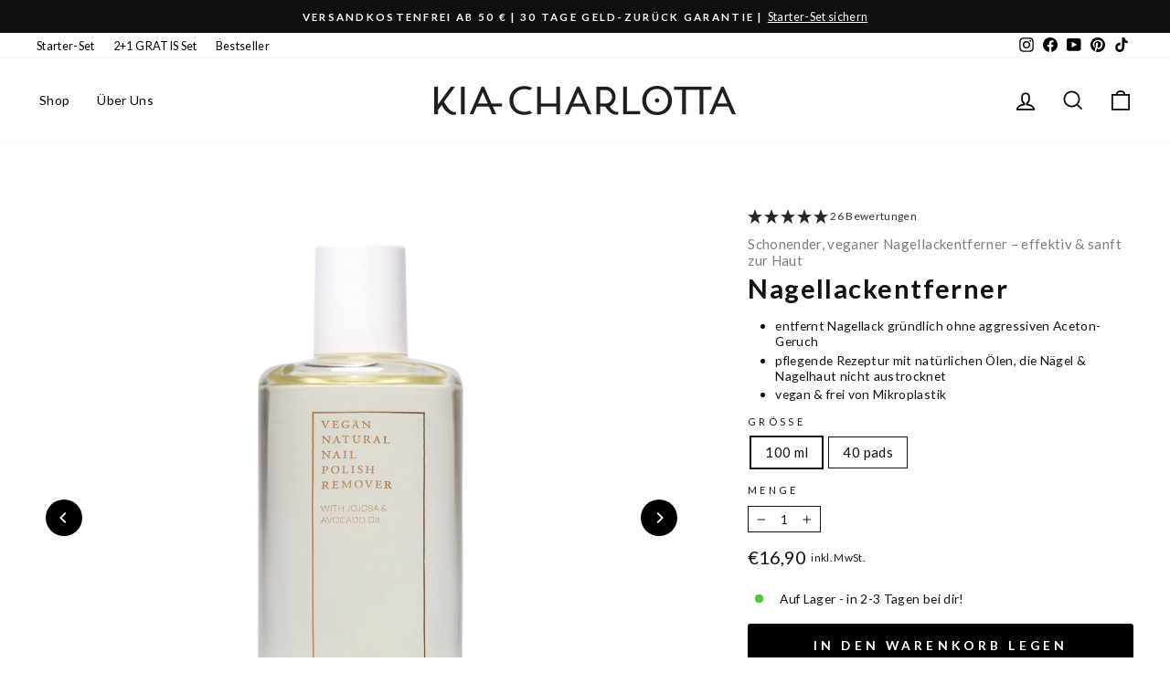

--- FILE ---
content_type: text/html; charset=utf-8
request_url: https://www.kia-charlotta.com/products/nagellackentferner
body_size: 63255
content:
<!doctype html>
<html class="no-js" lang="de" dir="ltr">
<head>
<style>
  .products-grid.main_collection.collection_tabs_cc { display: flex !important; }
 span.grid-product__price--savings {
    text-transform: none;
}
    .slider-container {
      position: relative;
      width: 100%;
      height: 100%;
      overflow: hidden;
    }

    .slider-container .dots {
      position: absolute;
      bottom: 10px;
      left: 50%;
      transform: translateX(-50%);
      z-index: 2;
      background-color: rgba(255, 255, 255, 0.01); /* Transparent but blocks hover */
      padding: 10px;
      border-radius: 20px;
      pointer-events: auto;
          display: flex;
    }

    .slider-container .dot {
      display: inline-block;
      width: 12px;
      height: 12px;
      margin: 0 5px;
      background-color: #bbb;
      border-radius: 50%;
      cursor: pointer;
      transition: background-color 0.3s;
    }

    .slider-container .dot.active {
      background-color: #333;
    }

    .slider-container .slider {
      width: 100%;
      height: 100%;
    }

   .slider-container .slider-track {
      display: flex;
      width: 100%;
      height: 100%;
      transition: transform 0.5s ease-in-out;
    }

.slide-img {
      width: 100%;
      height: 100%;
      object-fit: cover;
      flex-shrink: 0;
    }
  </style>
  <!-- Google Tag Manager -->
<script>(function(w,d,s,l,i){w[l]=w[l]||[];w[l].push({'gtm.start':
new Date().getTime(),event:'gtm.js'});var f=d.getElementsByTagName(s)[0],
j=d.createElement(s),dl=l!='dataLayer'?'&l='+l:'';j.async=true;j.src=
'https://www.googletagmanager.com/gtm.js?id='+i+dl;f.parentNode.insertBefore(j,f);
})(window,document,'script','dataLayer','GTM-PCPSNFT');</script>
<!-- End Google Tag Manager -->

  <meta charset="utf-8">
  <meta http-equiv="X-UA-Compatible" content="IE=edge,chrome=1">
  <meta name="viewport" content="width=device-width,initial-scale=1">
  <meta name="theme-color" content="#000000">
  <link rel="canonical" href="https://www.kia-charlotta.com/products/nagellackentferner">
  <link rel="preconnect" href="https://cdn.shopify.com" crossorigin>
  <link rel="preconnect" href="https://fonts.shopifycdn.com" crossorigin>
  <link rel="dns-prefetch" href="https://productreviews.shopifycdn.com">
  <link rel="dns-prefetch" href="https://ajax.googleapis.com">
  <link rel="dns-prefetch" href="https://maps.googleapis.com">
  <link rel="dns-prefetch" href="https://maps.gstatic.com">
<script src="https://ajax.googleapis.com/ajax/libs/jquery/3.7.1/jquery.min.js"></script><link rel="shortcut icon" href="//www.kia-charlotta.com/cdn/shop/files/Kia_Favicon_500_x_500_px_32x32.png?v=1744275585" type="image/png" /><title>Nagellackentferner
&ndash; Kia-Charlotta
</title>
<meta name="description" content="Dein natürlicher veganer Nagellackentferner mit reichhaltigem Bio-Jojoba-und -Avocadoöl für starke und gesunde Nägel. Mit dem angenehmen Duft von Eukalyptus und Zitronengras entfernt Dein Nagellackentferner nicht nur effektiv, sondern lässt die Finger zudem wunderbar riechen und sich gut anfühlen.  Unser Entferner ist "><meta property="og:site_name" content="Kia-Charlotta">
  <meta property="og:url" content="https://www.kia-charlotta.com/products/nagellackentferner">
  <meta property="og:title" content="Nagellackentferner">
  <meta property="og:type" content="product">
  <meta property="og:description" content="Dein natürlicher veganer Nagellackentferner mit reichhaltigem Bio-Jojoba-und -Avocadoöl für starke und gesunde Nägel. Mit dem angenehmen Duft von Eukalyptus und Zitronengras entfernt Dein Nagellackentferner nicht nur effektiv, sondern lässt die Finger zudem wunderbar riechen und sich gut anfühlen.  Unser Entferner ist "><meta property="og:image" content="http://www.kia-charlotta.com/cdn/shop/products/Nagellackentferner100ml_e5408505-c03b-499d-bb4b-82a751d46595.jpg?v=1662371363">
    <meta property="og:image:secure_url" content="https://www.kia-charlotta.com/cdn/shop/products/Nagellackentferner100ml_e5408505-c03b-499d-bb4b-82a751d46595.jpg?v=1662371363">
    <meta property="og:image:width" content="3692">
    <meta property="og:image:height" content="3692"><meta name="twitter:site" content="@">
  <meta name="twitter:card" content="summary_large_image">
  <meta name="twitter:title" content="Nagellackentferner">
  <meta name="twitter:description" content="Dein natürlicher veganer Nagellackentferner mit reichhaltigem Bio-Jojoba-und -Avocadoöl für starke und gesunde Nägel. Mit dem angenehmen Duft von Eukalyptus und Zitronengras entfernt Dein Nagellackentferner nicht nur effektiv, sondern lässt die Finger zudem wunderbar riechen und sich gut anfühlen.  Unser Entferner ist ">
<style data-shopify>@font-face {
  font-family: Lato;
  font-weight: 700;
  font-style: normal;
  font-display: swap;
  src: url("//www.kia-charlotta.com/cdn/fonts/lato/lato_n7.900f219bc7337bc57a7a2151983f0a4a4d9d5dcf.woff2") format("woff2"),
       url("//www.kia-charlotta.com/cdn/fonts/lato/lato_n7.a55c60751adcc35be7c4f8a0313f9698598612ee.woff") format("woff");
}

  @font-face {
  font-family: Lato;
  font-weight: 400;
  font-style: normal;
  font-display: swap;
  src: url("//www.kia-charlotta.com/cdn/fonts/lato/lato_n4.c3b93d431f0091c8be23185e15c9d1fee1e971c5.woff2") format("woff2"),
       url("//www.kia-charlotta.com/cdn/fonts/lato/lato_n4.d5c00c781efb195594fd2fd4ad04f7882949e327.woff") format("woff");
}


  @font-face {
  font-family: Lato;
  font-weight: 600;
  font-style: normal;
  font-display: swap;
  src: url("//www.kia-charlotta.com/cdn/fonts/lato/lato_n6.38d0e3b23b74a60f769c51d1df73fac96c580d59.woff2") format("woff2"),
       url("//www.kia-charlotta.com/cdn/fonts/lato/lato_n6.3365366161bdcc36a3f97cfbb23954d8c4bf4079.woff") format("woff");
}

  @font-face {
  font-family: Lato;
  font-weight: 400;
  font-style: italic;
  font-display: swap;
  src: url("//www.kia-charlotta.com/cdn/fonts/lato/lato_i4.09c847adc47c2fefc3368f2e241a3712168bc4b6.woff2") format("woff2"),
       url("//www.kia-charlotta.com/cdn/fonts/lato/lato_i4.3c7d9eb6c1b0a2bf62d892c3ee4582b016d0f30c.woff") format("woff");
}

  @font-face {
  font-family: Lato;
  font-weight: 600;
  font-style: italic;
  font-display: swap;
  src: url("//www.kia-charlotta.com/cdn/fonts/lato/lato_i6.ab357ee5069e0603c2899b31e2b8ae84c4a42a48.woff2") format("woff2"),
       url("//www.kia-charlotta.com/cdn/fonts/lato/lato_i6.3164fed79d7d987c1390528781c7c2f59ac7a746.woff") format("woff");
}

</style><link href="//www.kia-charlotta.com/cdn/shop/t/12/assets/theme.css?v=39719894334043691041761123707" rel="stylesheet" type="text/css" media="all" />
      <link href="//www.kia-charlotta.com/cdn/shop/t/12/assets/custom.css?v=164793337246888023811761123707" rel="stylesheet" type="text/css" media="all" />
<style data-shopify>:root {
    --typeHeaderPrimary: Lato;
    --typeHeaderFallback: sans-serif;
    --typeHeaderSize: 34px;
    --typeHeaderWeight: 700;
    --typeHeaderLineHeight: 1.2;
    --typeHeaderSpacing: 0.05em;

    --typeBasePrimary:Lato;
    --typeBaseFallback:sans-serif;
    --typeBaseSize: 15px;
    --typeBaseWeight: 400;
    --typeBaseSpacing: 0.025em;
    --typeBaseLineHeight: 1.3;
    --typeBaselineHeightMinus01: 1.2;

    --typeCollectionTitle: 20px;

    --iconWeight: 4px;
    --iconLinecaps: miter;

    
        --buttonRadius: 3px;
    

    --colorGridOverlayOpacity: 0.1;
    --colorAnnouncement: #0f0f0f;
    --colorAnnouncementText: #ffffff;

    --colorBody: #ffffff;
    --colorBodyAlpha05: rgba(255, 255, 255, 0.05);
    --colorBodyDim: #f2f2f2;
    --colorBodyLightDim: #fafafa;
    --colorBodyMediumDim: #f5f5f5;


    --colorBorder: #111111;

    --colorBtnPrimary: #000000;
    --colorBtnPrimaryLight: #1a1a1a;
    --colorBtnPrimaryDim: #000000;
    --colorBtnPrimaryText: #ffffff;

    --colorCartDot: #ff4f33;

    --colorDrawers: #ffffff;
    --colorDrawersDim: #f2f2f2;
    --colorDrawerBorder: #e8e8e1;
    --colorDrawerText: #000000;
    --colorDrawerTextDark: #000000;
    --colorDrawerButton: #111111;
    --colorDrawerButtonText: #ffffff;

    --colorFooter: #ffffff;
    --colorFooterText: #000000;
    --colorFooterTextAlpha01: #000000;

    --colorGridOverlay: #e6e6e6;
    --colorGridOverlayOpacity: 0.1;

    --colorHeaderTextAlpha01: rgba(0, 0, 0, 0.1);

    --colorHeroText: #ffffff;

    --colorSmallImageBg: #faf9f7;
    --colorLargeImageBg: #0f0f0f;

    --colorImageOverlay: #000000;
    --colorImageOverlayOpacity: 0.1;
    --colorImageOverlayTextShadow: 0.2;

    --colorLink: #111111;

    --colorModalBg: rgba(230, 230, 230, 0.6);

    --colorNav: #ffffff;
    --colorNavText: #000000;

    --colorPrice: #111111;

    --colorSaleTag: #1c1d1d;
    --colorSaleTagText: #ffffff;

    --colorTextBody: #111111;
    --colorTextBodyAlpha015: rgba(17, 17, 17, 0.15);
    --colorTextBodyAlpha005: rgba(17, 17, 17, 0.05);
    --colorTextBodyAlpha008: rgba(17, 17, 17, 0.08);
    --colorTextSavings: #C20000;

    --urlIcoSelect: url(//www.kia-charlotta.com/cdn/shop/t/12/assets/ico-select.svg);
    --urlIcoSelectFooter: url(//www.kia-charlotta.com/cdn/shop/t/12/assets/ico-select-footer.svg);
    --urlIcoSelectWhite: url(//www.kia-charlotta.com/cdn/shop/t/12/assets/ico-select-white.svg);

    --grid-gutter: 17px;
    --drawer-gutter: 20px;

    --sizeChartMargin: 25px 0;
    --sizeChartIconMargin: 5px;

    --newsletterReminderPadding: 40px;

    /*Shop Pay Installments*/
    --color-body-text: #111111;
    --color-body: #ffffff;
    --color-bg: #ffffff;
    }

    .placeholder-content {
    background-image: linear-gradient(100deg, #faf9f7 40%, #f4f2ee 63%, #faf9f7 79%);
    }</style><script>
    document.documentElement.className = document.documentElement.className.replace('no-js', 'js');

    window.theme = window.theme || {};
    theme.routes = {
      home: "/",
      cart: "/cart.js",
      cartPage: "/cart",
      cartAdd: "/cart/add.js",
      cartChange: "/cart/change.js",
      search: "/search",
      predictiveSearch: "/search/suggest"
    };
    theme.strings = {
      soldOut: "Ausverkauft",
      unavailable: "Nicht verfügbar",
      inStockLabel: "Auf Lager - in 2-3 Tagen bei dir!",
      oneStockLabel: "Geringer Bestand - [count] Produkte übrig",
      otherStockLabel: "Geringer Bestand - [count] Produkte übrig",
      willNotShipUntil: "Wird nach dem [date] versendet",
      willBeInStockAfter: "Wird nach dem [date] auf Lager sein",
      waitingForStock: "Auf Lager, in 2-3 Tagen bei dir!",
      savePrice: "[saved_amount] Rabatt",
      cartEmpty: "Dein Warenkorb ist im Moment leer.",
      cartTermsConfirmation: "Du musst den Verkaufsbedingungen zustimmen, um auszuchecken",
      searchCollections: "Kollektionen",
      searchPages: "Seiten",
      searchArticles: "Artikel",
      productFrom: "Von ",
      maxQuantity: "Du kannst nur haben [quantity] von [title] in Ihrem Warenkorbt."
    };
    theme.settings = {
      cartType: "drawer",
      isCustomerTemplate: false,
      moneyFormat: "€{{amount_with_comma_separator}}",
      saveType: "percent",
      productImageSize: "portrait",
      productImageCover: true,
      predictiveSearch: true,
      predictiveSearchType: null,
      predictiveSearchVendor: false,
      predictiveSearchPrice: false,
      quickView: false,
      themeName: 'Impulse',
      themeVersion: "8.0.0"
    };
  </script>

  <script>window.performance && window.performance.mark && window.performance.mark('shopify.content_for_header.start');</script><meta name="facebook-domain-verification" content="y01ktgseraoyxclv6e3qdnf2yk1ypp">
<meta name="google-site-verification" content="dqLkXdWIfKGlwaVAhDO8KPHsYSfBSAEX0e8aBZRiY0s">
<meta id="shopify-digital-wallet" name="shopify-digital-wallet" content="/61179986085/digital_wallets/dialog">
<meta name="shopify-checkout-api-token" content="15c18aa103f11b77b2c5b15ceaf3a4aa">
<meta id="in-context-paypal-metadata" data-shop-id="61179986085" data-venmo-supported="false" data-environment="production" data-locale="de_DE" data-paypal-v4="true" data-currency="EUR">
<link rel="alternate" hreflang="x-default" href="https://www.kia-charlotta.com/products/nagellackentferner">
<link rel="alternate" hreflang="de" href="https://www.kia-charlotta.com/products/nagellackentferner">
<link rel="alternate" hreflang="es" href="https://www.kia-charlotta.com/es/products/nagellackentferner">
<link rel="alternate" hreflang="it" href="https://www.kia-charlotta.com/it/products/nagellackentferner">
<link rel="alternate" hreflang="fr" href="https://www.kia-charlotta.com/fr/products/nagellackentferner">
<link rel="alternate" hreflang="en" href="https://www.kia-charlotta.com/en/products/nagellackentferner">
<link rel="alternate" type="application/json+oembed" href="https://www.kia-charlotta.com/products/nagellackentferner.oembed">
<script async="async" src="/checkouts/internal/preloads.js?locale=de-DE"></script>
<link rel="preconnect" href="https://shop.app" crossorigin="anonymous">
<script async="async" src="https://shop.app/checkouts/internal/preloads.js?locale=de-DE&shop_id=61179986085" crossorigin="anonymous"></script>
<script id="apple-pay-shop-capabilities" type="application/json">{"shopId":61179986085,"countryCode":"DE","currencyCode":"EUR","merchantCapabilities":["supports3DS"],"merchantId":"gid:\/\/shopify\/Shop\/61179986085","merchantName":"Kia-Charlotta","requiredBillingContactFields":["postalAddress","email"],"requiredShippingContactFields":["postalAddress","email"],"shippingType":"shipping","supportedNetworks":["visa","maestro","masterCard","amex"],"total":{"type":"pending","label":"Kia-Charlotta","amount":"1.00"},"shopifyPaymentsEnabled":true,"supportsSubscriptions":true}</script>
<script id="shopify-features" type="application/json">{"accessToken":"15c18aa103f11b77b2c5b15ceaf3a4aa","betas":["rich-media-storefront-analytics"],"domain":"www.kia-charlotta.com","predictiveSearch":true,"shopId":61179986085,"locale":"de"}</script>
<script>var Shopify = Shopify || {};
Shopify.shop = "kia-charlotta.myshopify.com";
Shopify.locale = "de";
Shopify.currency = {"active":"EUR","rate":"1.0"};
Shopify.country = "DE";
Shopify.theme = {"name":"Kia 8 Theme 10\/25","id":189827907915,"schema_name":"Impulse","schema_version":"8.0.0","theme_store_id":857,"role":"main"};
Shopify.theme.handle = "null";
Shopify.theme.style = {"id":null,"handle":null};
Shopify.cdnHost = "www.kia-charlotta.com/cdn";
Shopify.routes = Shopify.routes || {};
Shopify.routes.root = "/";</script>
<script type="module">!function(o){(o.Shopify=o.Shopify||{}).modules=!0}(window);</script>
<script>!function(o){function n(){var o=[];function n(){o.push(Array.prototype.slice.apply(arguments))}return n.q=o,n}var t=o.Shopify=o.Shopify||{};t.loadFeatures=n(),t.autoloadFeatures=n()}(window);</script>
<script>
  window.ShopifyPay = window.ShopifyPay || {};
  window.ShopifyPay.apiHost = "shop.app\/pay";
  window.ShopifyPay.redirectState = null;
</script>
<script id="shop-js-analytics" type="application/json">{"pageType":"product"}</script>
<script defer="defer" async type="module" src="//www.kia-charlotta.com/cdn/shopifycloud/shop-js/modules/v2/client.init-shop-cart-sync_HUjMWWU5.de.esm.js"></script>
<script defer="defer" async type="module" src="//www.kia-charlotta.com/cdn/shopifycloud/shop-js/modules/v2/chunk.common_QpfDqRK1.esm.js"></script>
<script type="module">
  await import("//www.kia-charlotta.com/cdn/shopifycloud/shop-js/modules/v2/client.init-shop-cart-sync_HUjMWWU5.de.esm.js");
await import("//www.kia-charlotta.com/cdn/shopifycloud/shop-js/modules/v2/chunk.common_QpfDqRK1.esm.js");

  window.Shopify.SignInWithShop?.initShopCartSync?.({"fedCMEnabled":true,"windoidEnabled":true});

</script>
<script>
  window.Shopify = window.Shopify || {};
  if (!window.Shopify.featureAssets) window.Shopify.featureAssets = {};
  window.Shopify.featureAssets['shop-js'] = {"shop-cart-sync":["modules/v2/client.shop-cart-sync_ByUgVWtJ.de.esm.js","modules/v2/chunk.common_QpfDqRK1.esm.js"],"init-fed-cm":["modules/v2/client.init-fed-cm_CVqhkk-1.de.esm.js","modules/v2/chunk.common_QpfDqRK1.esm.js"],"shop-button":["modules/v2/client.shop-button_B0pFlqys.de.esm.js","modules/v2/chunk.common_QpfDqRK1.esm.js"],"shop-cash-offers":["modules/v2/client.shop-cash-offers_CaaeZ5wd.de.esm.js","modules/v2/chunk.common_QpfDqRK1.esm.js","modules/v2/chunk.modal_CS8dP9kO.esm.js"],"init-windoid":["modules/v2/client.init-windoid_B-gyVqfY.de.esm.js","modules/v2/chunk.common_QpfDqRK1.esm.js"],"shop-toast-manager":["modules/v2/client.shop-toast-manager_DgTeluS3.de.esm.js","modules/v2/chunk.common_QpfDqRK1.esm.js"],"init-shop-email-lookup-coordinator":["modules/v2/client.init-shop-email-lookup-coordinator_C5I212n4.de.esm.js","modules/v2/chunk.common_QpfDqRK1.esm.js"],"init-shop-cart-sync":["modules/v2/client.init-shop-cart-sync_HUjMWWU5.de.esm.js","modules/v2/chunk.common_QpfDqRK1.esm.js"],"avatar":["modules/v2/client.avatar_BTnouDA3.de.esm.js"],"pay-button":["modules/v2/client.pay-button_CJaF-UDc.de.esm.js","modules/v2/chunk.common_QpfDqRK1.esm.js"],"init-customer-accounts":["modules/v2/client.init-customer-accounts_BI_wUvuR.de.esm.js","modules/v2/client.shop-login-button_DTPR4l75.de.esm.js","modules/v2/chunk.common_QpfDqRK1.esm.js","modules/v2/chunk.modal_CS8dP9kO.esm.js"],"init-shop-for-new-customer-accounts":["modules/v2/client.init-shop-for-new-customer-accounts_C4qR5Wl-.de.esm.js","modules/v2/client.shop-login-button_DTPR4l75.de.esm.js","modules/v2/chunk.common_QpfDqRK1.esm.js","modules/v2/chunk.modal_CS8dP9kO.esm.js"],"shop-login-button":["modules/v2/client.shop-login-button_DTPR4l75.de.esm.js","modules/v2/chunk.common_QpfDqRK1.esm.js","modules/v2/chunk.modal_CS8dP9kO.esm.js"],"init-customer-accounts-sign-up":["modules/v2/client.init-customer-accounts-sign-up_SG5gYFpP.de.esm.js","modules/v2/client.shop-login-button_DTPR4l75.de.esm.js","modules/v2/chunk.common_QpfDqRK1.esm.js","modules/v2/chunk.modal_CS8dP9kO.esm.js"],"shop-follow-button":["modules/v2/client.shop-follow-button_CmMsyvrH.de.esm.js","modules/v2/chunk.common_QpfDqRK1.esm.js","modules/v2/chunk.modal_CS8dP9kO.esm.js"],"checkout-modal":["modules/v2/client.checkout-modal_tfCxQqrq.de.esm.js","modules/v2/chunk.common_QpfDqRK1.esm.js","modules/v2/chunk.modal_CS8dP9kO.esm.js"],"lead-capture":["modules/v2/client.lead-capture_Ccz5Zm6k.de.esm.js","modules/v2/chunk.common_QpfDqRK1.esm.js","modules/v2/chunk.modal_CS8dP9kO.esm.js"],"shop-login":["modules/v2/client.shop-login_BfivnucW.de.esm.js","modules/v2/chunk.common_QpfDqRK1.esm.js","modules/v2/chunk.modal_CS8dP9kO.esm.js"],"payment-terms":["modules/v2/client.payment-terms_D2Mn0eFV.de.esm.js","modules/v2/chunk.common_QpfDqRK1.esm.js","modules/v2/chunk.modal_CS8dP9kO.esm.js"]};
</script>
<script id="__st">var __st={"a":61179986085,"offset":3600,"reqid":"c3f87bc0-fc56-42c3-bf2b-6a3997f69a9e-1768639304","pageurl":"www.kia-charlotta.com\/products\/nagellackentferner","u":"175af2624cb0","p":"product","rtyp":"product","rid":7979502207141};</script>
<script>window.ShopifyPaypalV4VisibilityTracking = true;</script>
<script id="captcha-bootstrap">!function(){'use strict';const t='contact',e='account',n='new_comment',o=[[t,t],['blogs',n],['comments',n],[t,'customer']],c=[[e,'customer_login'],[e,'guest_login'],[e,'recover_customer_password'],[e,'create_customer']],r=t=>t.map((([t,e])=>`form[action*='/${t}']:not([data-nocaptcha='true']) input[name='form_type'][value='${e}']`)).join(','),a=t=>()=>t?[...document.querySelectorAll(t)].map((t=>t.form)):[];function s(){const t=[...o],e=r(t);return a(e)}const i='password',u='form_key',d=['recaptcha-v3-token','g-recaptcha-response','h-captcha-response',i],f=()=>{try{return window.sessionStorage}catch{return}},m='__shopify_v',_=t=>t.elements[u];function p(t,e,n=!1){try{const o=window.sessionStorage,c=JSON.parse(o.getItem(e)),{data:r}=function(t){const{data:e,action:n}=t;return t[m]||n?{data:e,action:n}:{data:t,action:n}}(c);for(const[e,n]of Object.entries(r))t.elements[e]&&(t.elements[e].value=n);n&&o.removeItem(e)}catch(o){console.error('form repopulation failed',{error:o})}}const l='form_type',E='cptcha';function T(t){t.dataset[E]=!0}const w=window,h=w.document,L='Shopify',v='ce_forms',y='captcha';let A=!1;((t,e)=>{const n=(g='f06e6c50-85a8-45c8-87d0-21a2b65856fe',I='https://cdn.shopify.com/shopifycloud/storefront-forms-hcaptcha/ce_storefront_forms_captcha_hcaptcha.v1.5.2.iife.js',D={infoText:'Durch hCaptcha geschützt',privacyText:'Datenschutz',termsText:'Allgemeine Geschäftsbedingungen'},(t,e,n)=>{const o=w[L][v],c=o.bindForm;if(c)return c(t,g,e,D).then(n);var r;o.q.push([[t,g,e,D],n]),r=I,A||(h.body.append(Object.assign(h.createElement('script'),{id:'captcha-provider',async:!0,src:r})),A=!0)});var g,I,D;w[L]=w[L]||{},w[L][v]=w[L][v]||{},w[L][v].q=[],w[L][y]=w[L][y]||{},w[L][y].protect=function(t,e){n(t,void 0,e),T(t)},Object.freeze(w[L][y]),function(t,e,n,w,h,L){const[v,y,A,g]=function(t,e,n){const i=e?o:[],u=t?c:[],d=[...i,...u],f=r(d),m=r(i),_=r(d.filter((([t,e])=>n.includes(e))));return[a(f),a(m),a(_),s()]}(w,h,L),I=t=>{const e=t.target;return e instanceof HTMLFormElement?e:e&&e.form},D=t=>v().includes(t);t.addEventListener('submit',(t=>{const e=I(t);if(!e)return;const n=D(e)&&!e.dataset.hcaptchaBound&&!e.dataset.recaptchaBound,o=_(e),c=g().includes(e)&&(!o||!o.value);(n||c)&&t.preventDefault(),c&&!n&&(function(t){try{if(!f())return;!function(t){const e=f();if(!e)return;const n=_(t);if(!n)return;const o=n.value;o&&e.removeItem(o)}(t);const e=Array.from(Array(32),(()=>Math.random().toString(36)[2])).join('');!function(t,e){_(t)||t.append(Object.assign(document.createElement('input'),{type:'hidden',name:u})),t.elements[u].value=e}(t,e),function(t,e){const n=f();if(!n)return;const o=[...t.querySelectorAll(`input[type='${i}']`)].map((({name:t})=>t)),c=[...d,...o],r={};for(const[a,s]of new FormData(t).entries())c.includes(a)||(r[a]=s);n.setItem(e,JSON.stringify({[m]:1,action:t.action,data:r}))}(t,e)}catch(e){console.error('failed to persist form',e)}}(e),e.submit())}));const S=(t,e)=>{t&&!t.dataset[E]&&(n(t,e.some((e=>e===t))),T(t))};for(const o of['focusin','change'])t.addEventListener(o,(t=>{const e=I(t);D(e)&&S(e,y())}));const B=e.get('form_key'),M=e.get(l),P=B&&M;t.addEventListener('DOMContentLoaded',(()=>{const t=y();if(P)for(const e of t)e.elements[l].value===M&&p(e,B);[...new Set([...A(),...v().filter((t=>'true'===t.dataset.shopifyCaptcha))])].forEach((e=>S(e,t)))}))}(h,new URLSearchParams(w.location.search),n,t,e,['guest_login'])})(!0,!0)}();</script>
<script integrity="sha256-4kQ18oKyAcykRKYeNunJcIwy7WH5gtpwJnB7kiuLZ1E=" data-source-attribution="shopify.loadfeatures" defer="defer" src="//www.kia-charlotta.com/cdn/shopifycloud/storefront/assets/storefront/load_feature-a0a9edcb.js" crossorigin="anonymous"></script>
<script crossorigin="anonymous" defer="defer" src="//www.kia-charlotta.com/cdn/shopifycloud/storefront/assets/shopify_pay/storefront-65b4c6d7.js?v=20250812"></script>
<script data-source-attribution="shopify.dynamic_checkout.dynamic.init">var Shopify=Shopify||{};Shopify.PaymentButton=Shopify.PaymentButton||{isStorefrontPortableWallets:!0,init:function(){window.Shopify.PaymentButton.init=function(){};var t=document.createElement("script");t.src="https://www.kia-charlotta.com/cdn/shopifycloud/portable-wallets/latest/portable-wallets.de.js",t.type="module",document.head.appendChild(t)}};
</script>
<script data-source-attribution="shopify.dynamic_checkout.buyer_consent">
  function portableWalletsHideBuyerConsent(e){var t=document.getElementById("shopify-buyer-consent"),n=document.getElementById("shopify-subscription-policy-button");t&&n&&(t.classList.add("hidden"),t.setAttribute("aria-hidden","true"),n.removeEventListener("click",e))}function portableWalletsShowBuyerConsent(e){var t=document.getElementById("shopify-buyer-consent"),n=document.getElementById("shopify-subscription-policy-button");t&&n&&(t.classList.remove("hidden"),t.removeAttribute("aria-hidden"),n.addEventListener("click",e))}window.Shopify?.PaymentButton&&(window.Shopify.PaymentButton.hideBuyerConsent=portableWalletsHideBuyerConsent,window.Shopify.PaymentButton.showBuyerConsent=portableWalletsShowBuyerConsent);
</script>
<script data-source-attribution="shopify.dynamic_checkout.cart.bootstrap">document.addEventListener("DOMContentLoaded",(function(){function t(){return document.querySelector("shopify-accelerated-checkout-cart, shopify-accelerated-checkout")}if(t())Shopify.PaymentButton.init();else{new MutationObserver((function(e,n){t()&&(Shopify.PaymentButton.init(),n.disconnect())})).observe(document.body,{childList:!0,subtree:!0})}}));
</script>
<link id="shopify-accelerated-checkout-styles" rel="stylesheet" media="screen" href="https://www.kia-charlotta.com/cdn/shopifycloud/portable-wallets/latest/accelerated-checkout-backwards-compat.css" crossorigin="anonymous">
<style id="shopify-accelerated-checkout-cart">
        #shopify-buyer-consent {
  margin-top: 1em;
  display: inline-block;
  width: 100%;
}

#shopify-buyer-consent.hidden {
  display: none;
}

#shopify-subscription-policy-button {
  background: none;
  border: none;
  padding: 0;
  text-decoration: underline;
  font-size: inherit;
  cursor: pointer;
}

#shopify-subscription-policy-button::before {
  box-shadow: none;
}

      </style>

<script>window.performance && window.performance.mark && window.performance.mark('shopify.content_for_header.end');</script>

  <script src="//www.kia-charlotta.com/cdn/shop/t/12/assets/vendor-scripts-v11.js" defer="defer"></script><script src="//www.kia-charlotta.com/cdn/shop/t/12/assets/theme.js?v=122411839498129131721761123707" defer="defer"></script>
<!-- BEGIN app block: shopify://apps/klaviyo-email-marketing-sms/blocks/klaviyo-onsite-embed/2632fe16-c075-4321-a88b-50b567f42507 -->












  <script async src="https://static.klaviyo.com/onsite/js/TRvVkV/klaviyo.js?company_id=TRvVkV"></script>
  <script>!function(){if(!window.klaviyo){window._klOnsite=window._klOnsite||[];try{window.klaviyo=new Proxy({},{get:function(n,i){return"push"===i?function(){var n;(n=window._klOnsite).push.apply(n,arguments)}:function(){for(var n=arguments.length,o=new Array(n),w=0;w<n;w++)o[w]=arguments[w];var t="function"==typeof o[o.length-1]?o.pop():void 0,e=new Promise((function(n){window._klOnsite.push([i].concat(o,[function(i){t&&t(i),n(i)}]))}));return e}}})}catch(n){window.klaviyo=window.klaviyo||[],window.klaviyo.push=function(){var n;(n=window._klOnsite).push.apply(n,arguments)}}}}();</script>

  
    <script id="viewed_product">
      if (item == null) {
        var _learnq = _learnq || [];

        var MetafieldReviews = null
        var MetafieldYotpoRating = null
        var MetafieldYotpoCount = null
        var MetafieldLooxRating = null
        var MetafieldLooxCount = null
        var okendoProduct = null
        var okendoProductReviewCount = null
        var okendoProductReviewAverageValue = null
        try {
          // The following fields are used for Customer Hub recently viewed in order to add reviews.
          // This information is not part of __kla_viewed. Instead, it is part of __kla_viewed_reviewed_items
          MetafieldReviews = {"rating":{"scale_min":"1.0","scale_max":"5.0","value":"4.89"},"rating_count":28};
          MetafieldYotpoRating = null
          MetafieldYotpoCount = null
          MetafieldLooxRating = null
          MetafieldLooxCount = null

          okendoProduct = null
          // If the okendo metafield is not legacy, it will error, which then requires the new json formatted data
          if (okendoProduct && 'error' in okendoProduct) {
            okendoProduct = null
          }
          okendoProductReviewCount = okendoProduct ? okendoProduct.reviewCount : null
          okendoProductReviewAverageValue = okendoProduct ? okendoProduct.reviewAverageValue : null
        } catch (error) {
          console.error('Error in Klaviyo onsite reviews tracking:', error);
        }

        var item = {
          Name: "Nagellackentferner",
          ProductID: 7979502207141,
          Categories: ["All","Basics","Bestseller","Home","Nagelpflege","X-Mas Gift Guide🎄🎁"],
          ImageURL: "https://www.kia-charlotta.com/cdn/shop/products/Nagellackentferner100ml_e5408505-c03b-499d-bb4b-82a751d46595_grande.jpg?v=1662371363",
          URL: "https://www.kia-charlotta.com/products/nagellackentferner",
          Brand: "Kia-Charlotta",
          Price: "€16,90",
          Value: "16,90",
          CompareAtPrice: "€0,00"
        };
        _learnq.push(['track', 'Viewed Product', item]);
        _learnq.push(['trackViewedItem', {
          Title: item.Name,
          ItemId: item.ProductID,
          Categories: item.Categories,
          ImageUrl: item.ImageURL,
          Url: item.URL,
          Metadata: {
            Brand: item.Brand,
            Price: item.Price,
            Value: item.Value,
            CompareAtPrice: item.CompareAtPrice
          },
          metafields:{
            reviews: MetafieldReviews,
            yotpo:{
              rating: MetafieldYotpoRating,
              count: MetafieldYotpoCount,
            },
            loox:{
              rating: MetafieldLooxRating,
              count: MetafieldLooxCount,
            },
            okendo: {
              rating: okendoProductReviewAverageValue,
              count: okendoProductReviewCount,
            }
          }
        }]);
      }
    </script>
  




  <script>
    window.klaviyoReviewsProductDesignMode = false
  </script>







<!-- END app block --><link href="https://monorail-edge.shopifysvc.com" rel="dns-prefetch">
<script>(function(){if ("sendBeacon" in navigator && "performance" in window) {try {var session_token_from_headers = performance.getEntriesByType('navigation')[0].serverTiming.find(x => x.name == '_s').description;} catch {var session_token_from_headers = undefined;}var session_cookie_matches = document.cookie.match(/_shopify_s=([^;]*)/);var session_token_from_cookie = session_cookie_matches && session_cookie_matches.length === 2 ? session_cookie_matches[1] : "";var session_token = session_token_from_headers || session_token_from_cookie || "";function handle_abandonment_event(e) {var entries = performance.getEntries().filter(function(entry) {return /monorail-edge.shopifysvc.com/.test(entry.name);});if (!window.abandonment_tracked && entries.length === 0) {window.abandonment_tracked = true;var currentMs = Date.now();var navigation_start = performance.timing.navigationStart;var payload = {shop_id: 61179986085,url: window.location.href,navigation_start,duration: currentMs - navigation_start,session_token,page_type: "product"};window.navigator.sendBeacon("https://monorail-edge.shopifysvc.com/v1/produce", JSON.stringify({schema_id: "online_store_buyer_site_abandonment/1.1",payload: payload,metadata: {event_created_at_ms: currentMs,event_sent_at_ms: currentMs}}));}}window.addEventListener('pagehide', handle_abandonment_event);}}());</script>
<script id="web-pixels-manager-setup">(function e(e,d,r,n,o){if(void 0===o&&(o={}),!Boolean(null===(a=null===(i=window.Shopify)||void 0===i?void 0:i.analytics)||void 0===a?void 0:a.replayQueue)){var i,a;window.Shopify=window.Shopify||{};var t=window.Shopify;t.analytics=t.analytics||{};var s=t.analytics;s.replayQueue=[],s.publish=function(e,d,r){return s.replayQueue.push([e,d,r]),!0};try{self.performance.mark("wpm:start")}catch(e){}var l=function(){var e={modern:/Edge?\/(1{2}[4-9]|1[2-9]\d|[2-9]\d{2}|\d{4,})\.\d+(\.\d+|)|Firefox\/(1{2}[4-9]|1[2-9]\d|[2-9]\d{2}|\d{4,})\.\d+(\.\d+|)|Chrom(ium|e)\/(9{2}|\d{3,})\.\d+(\.\d+|)|(Maci|X1{2}).+ Version\/(15\.\d+|(1[6-9]|[2-9]\d|\d{3,})\.\d+)([,.]\d+|)( \(\w+\)|)( Mobile\/\w+|) Safari\/|Chrome.+OPR\/(9{2}|\d{3,})\.\d+\.\d+|(CPU[ +]OS|iPhone[ +]OS|CPU[ +]iPhone|CPU IPhone OS|CPU iPad OS)[ +]+(15[._]\d+|(1[6-9]|[2-9]\d|\d{3,})[._]\d+)([._]\d+|)|Android:?[ /-](13[3-9]|1[4-9]\d|[2-9]\d{2}|\d{4,})(\.\d+|)(\.\d+|)|Android.+Firefox\/(13[5-9]|1[4-9]\d|[2-9]\d{2}|\d{4,})\.\d+(\.\d+|)|Android.+Chrom(ium|e)\/(13[3-9]|1[4-9]\d|[2-9]\d{2}|\d{4,})\.\d+(\.\d+|)|SamsungBrowser\/([2-9]\d|\d{3,})\.\d+/,legacy:/Edge?\/(1[6-9]|[2-9]\d|\d{3,})\.\d+(\.\d+|)|Firefox\/(5[4-9]|[6-9]\d|\d{3,})\.\d+(\.\d+|)|Chrom(ium|e)\/(5[1-9]|[6-9]\d|\d{3,})\.\d+(\.\d+|)([\d.]+$|.*Safari\/(?![\d.]+ Edge\/[\d.]+$))|(Maci|X1{2}).+ Version\/(10\.\d+|(1[1-9]|[2-9]\d|\d{3,})\.\d+)([,.]\d+|)( \(\w+\)|)( Mobile\/\w+|) Safari\/|Chrome.+OPR\/(3[89]|[4-9]\d|\d{3,})\.\d+\.\d+|(CPU[ +]OS|iPhone[ +]OS|CPU[ +]iPhone|CPU IPhone OS|CPU iPad OS)[ +]+(10[._]\d+|(1[1-9]|[2-9]\d|\d{3,})[._]\d+)([._]\d+|)|Android:?[ /-](13[3-9]|1[4-9]\d|[2-9]\d{2}|\d{4,})(\.\d+|)(\.\d+|)|Mobile Safari.+OPR\/([89]\d|\d{3,})\.\d+\.\d+|Android.+Firefox\/(13[5-9]|1[4-9]\d|[2-9]\d{2}|\d{4,})\.\d+(\.\d+|)|Android.+Chrom(ium|e)\/(13[3-9]|1[4-9]\d|[2-9]\d{2}|\d{4,})\.\d+(\.\d+|)|Android.+(UC? ?Browser|UCWEB|U3)[ /]?(15\.([5-9]|\d{2,})|(1[6-9]|[2-9]\d|\d{3,})\.\d+)\.\d+|SamsungBrowser\/(5\.\d+|([6-9]|\d{2,})\.\d+)|Android.+MQ{2}Browser\/(14(\.(9|\d{2,})|)|(1[5-9]|[2-9]\d|\d{3,})(\.\d+|))(\.\d+|)|K[Aa][Ii]OS\/(3\.\d+|([4-9]|\d{2,})\.\d+)(\.\d+|)/},d=e.modern,r=e.legacy,n=navigator.userAgent;return n.match(d)?"modern":n.match(r)?"legacy":"unknown"}(),u="modern"===l?"modern":"legacy",c=(null!=n?n:{modern:"",legacy:""})[u],f=function(e){return[e.baseUrl,"/wpm","/b",e.hashVersion,"modern"===e.buildTarget?"m":"l",".js"].join("")}({baseUrl:d,hashVersion:r,buildTarget:u}),m=function(e){var d=e.version,r=e.bundleTarget,n=e.surface,o=e.pageUrl,i=e.monorailEndpoint;return{emit:function(e){var a=e.status,t=e.errorMsg,s=(new Date).getTime(),l=JSON.stringify({metadata:{event_sent_at_ms:s},events:[{schema_id:"web_pixels_manager_load/3.1",payload:{version:d,bundle_target:r,page_url:o,status:a,surface:n,error_msg:t},metadata:{event_created_at_ms:s}}]});if(!i)return console&&console.warn&&console.warn("[Web Pixels Manager] No Monorail endpoint provided, skipping logging."),!1;try{return self.navigator.sendBeacon.bind(self.navigator)(i,l)}catch(e){}var u=new XMLHttpRequest;try{return u.open("POST",i,!0),u.setRequestHeader("Content-Type","text/plain"),u.send(l),!0}catch(e){return console&&console.warn&&console.warn("[Web Pixels Manager] Got an unhandled error while logging to Monorail."),!1}}}}({version:r,bundleTarget:l,surface:e.surface,pageUrl:self.location.href,monorailEndpoint:e.monorailEndpoint});try{o.browserTarget=l,function(e){var d=e.src,r=e.async,n=void 0===r||r,o=e.onload,i=e.onerror,a=e.sri,t=e.scriptDataAttributes,s=void 0===t?{}:t,l=document.createElement("script"),u=document.querySelector("head"),c=document.querySelector("body");if(l.async=n,l.src=d,a&&(l.integrity=a,l.crossOrigin="anonymous"),s)for(var f in s)if(Object.prototype.hasOwnProperty.call(s,f))try{l.dataset[f]=s[f]}catch(e){}if(o&&l.addEventListener("load",o),i&&l.addEventListener("error",i),u)u.appendChild(l);else{if(!c)throw new Error("Did not find a head or body element to append the script");c.appendChild(l)}}({src:f,async:!0,onload:function(){if(!function(){var e,d;return Boolean(null===(d=null===(e=window.Shopify)||void 0===e?void 0:e.analytics)||void 0===d?void 0:d.initialized)}()){var d=window.webPixelsManager.init(e)||void 0;if(d){var r=window.Shopify.analytics;r.replayQueue.forEach((function(e){var r=e[0],n=e[1],o=e[2];d.publishCustomEvent(r,n,o)})),r.replayQueue=[],r.publish=d.publishCustomEvent,r.visitor=d.visitor,r.initialized=!0}}},onerror:function(){return m.emit({status:"failed",errorMsg:"".concat(f," has failed to load")})},sri:function(e){var d=/^sha384-[A-Za-z0-9+/=]+$/;return"string"==typeof e&&d.test(e)}(c)?c:"",scriptDataAttributes:o}),m.emit({status:"loading"})}catch(e){m.emit({status:"failed",errorMsg:(null==e?void 0:e.message)||"Unknown error"})}}})({shopId: 61179986085,storefrontBaseUrl: "https://www.kia-charlotta.com",extensionsBaseUrl: "https://extensions.shopifycdn.com/cdn/shopifycloud/web-pixels-manager",monorailEndpoint: "https://monorail-edge.shopifysvc.com/unstable/produce_batch",surface: "storefront-renderer",enabledBetaFlags: ["2dca8a86"],webPixelsConfigList: [{"id":"3708518731","configuration":"{\"accountID\":\"TRvVkV\",\"webPixelConfig\":\"eyJlbmFibGVBZGRlZFRvQ2FydEV2ZW50cyI6IHRydWV9\"}","eventPayloadVersion":"v1","runtimeContext":"STRICT","scriptVersion":"524f6c1ee37bacdca7657a665bdca589","type":"APP","apiClientId":123074,"privacyPurposes":["ANALYTICS","MARKETING"],"dataSharingAdjustments":{"protectedCustomerApprovalScopes":["read_customer_address","read_customer_email","read_customer_name","read_customer_personal_data","read_customer_phone"]}},{"id":"999850315","configuration":"{\"config\":\"{\\\"google_tag_ids\\\":[\\\"GT-KDZP2GGT\\\"],\\\"target_country\\\":\\\"DE\\\",\\\"gtag_events\\\":[{\\\"type\\\":\\\"view_item\\\",\\\"action_label\\\":\\\"MC-586GTXHG7M\\\"},{\\\"type\\\":\\\"purchase\\\",\\\"action_label\\\":\\\"MC-586GTXHG7M\\\"},{\\\"type\\\":\\\"page_view\\\",\\\"action_label\\\":\\\"MC-586GTXHG7M\\\"}],\\\"enable_monitoring_mode\\\":false}\"}","eventPayloadVersion":"v1","runtimeContext":"OPEN","scriptVersion":"b2a88bafab3e21179ed38636efcd8a93","type":"APP","apiClientId":1780363,"privacyPurposes":[],"dataSharingAdjustments":{"protectedCustomerApprovalScopes":["read_customer_address","read_customer_email","read_customer_name","read_customer_personal_data","read_customer_phone"]}},{"id":"374440267","configuration":"{\"pixel_id\":\"193422961875887\",\"pixel_type\":\"facebook_pixel\",\"metaapp_system_user_token\":\"-\"}","eventPayloadVersion":"v1","runtimeContext":"OPEN","scriptVersion":"ca16bc87fe92b6042fbaa3acc2fbdaa6","type":"APP","apiClientId":2329312,"privacyPurposes":["ANALYTICS","MARKETING","SALE_OF_DATA"],"dataSharingAdjustments":{"protectedCustomerApprovalScopes":["read_customer_address","read_customer_email","read_customer_name","read_customer_personal_data","read_customer_phone"]}},{"id":"251953483","eventPayloadVersion":"1","runtimeContext":"LAX","scriptVersion":"6","type":"CUSTOM","privacyPurposes":[],"name":"DataLayer Script"},{"id":"253067595","eventPayloadVersion":"1","runtimeContext":"LAX","scriptVersion":"1","type":"CUSTOM","privacyPurposes":["ANALYTICS"],"name":"Klar!"},{"id":"shopify-app-pixel","configuration":"{}","eventPayloadVersion":"v1","runtimeContext":"STRICT","scriptVersion":"0450","apiClientId":"shopify-pixel","type":"APP","privacyPurposes":["ANALYTICS","MARKETING"]},{"id":"shopify-custom-pixel","eventPayloadVersion":"v1","runtimeContext":"LAX","scriptVersion":"0450","apiClientId":"shopify-pixel","type":"CUSTOM","privacyPurposes":["ANALYTICS","MARKETING"]}],isMerchantRequest: false,initData: {"shop":{"name":"Kia-Charlotta","paymentSettings":{"currencyCode":"EUR"},"myshopifyDomain":"kia-charlotta.myshopify.com","countryCode":"DE","storefrontUrl":"https:\/\/www.kia-charlotta.com"},"customer":null,"cart":null,"checkout":null,"productVariants":[{"price":{"amount":16.9,"currencyCode":"EUR"},"product":{"title":"Nagellackentferner","vendor":"Kia-Charlotta","id":"7979502207141","untranslatedTitle":"Nagellackentferner","url":"\/products\/nagellackentferner","type":""},"id":"41906466619557","image":{"src":"\/\/www.kia-charlotta.com\/cdn\/shop\/products\/Nagellackentferner100ml_e5408505-c03b-499d-bb4b-82a751d46595.jpg?v=1662371363"},"sku":"NR002100","title":"100 ml","untranslatedTitle":"100 ml"},{"price":{"amount":16.9,"currencyCode":"EUR"},"product":{"title":"Nagellackentferner","vendor":"Kia-Charlotta","id":"7979502207141","untranslatedTitle":"Nagellackentferner","url":"\/products\/nagellackentferner","type":""},"id":"41906466652325","image":{"src":"\/\/www.kia-charlotta.com\/cdn\/shop\/products\/NagellackentfernerPads_2c8cf336-8ef4-4dce-8612-f7a53d8c9539.jpg?v=1662458902"},"sku":"NR001040","title":"40 pads","untranslatedTitle":"40 pads"}],"purchasingCompany":null},},"https://www.kia-charlotta.com/cdn","fcfee988w5aeb613cpc8e4bc33m6693e112",{"modern":"","legacy":""},{"shopId":"61179986085","storefrontBaseUrl":"https:\/\/www.kia-charlotta.com","extensionBaseUrl":"https:\/\/extensions.shopifycdn.com\/cdn\/shopifycloud\/web-pixels-manager","surface":"storefront-renderer","enabledBetaFlags":"[\"2dca8a86\"]","isMerchantRequest":"false","hashVersion":"fcfee988w5aeb613cpc8e4bc33m6693e112","publish":"custom","events":"[[\"page_viewed\",{}],[\"product_viewed\",{\"productVariant\":{\"price\":{\"amount\":16.9,\"currencyCode\":\"EUR\"},\"product\":{\"title\":\"Nagellackentferner\",\"vendor\":\"Kia-Charlotta\",\"id\":\"7979502207141\",\"untranslatedTitle\":\"Nagellackentferner\",\"url\":\"\/products\/nagellackentferner\",\"type\":\"\"},\"id\":\"41906466619557\",\"image\":{\"src\":\"\/\/www.kia-charlotta.com\/cdn\/shop\/products\/Nagellackentferner100ml_e5408505-c03b-499d-bb4b-82a751d46595.jpg?v=1662371363\"},\"sku\":\"NR002100\",\"title\":\"100 ml\",\"untranslatedTitle\":\"100 ml\"}}]]"});</script><script>
  window.ShopifyAnalytics = window.ShopifyAnalytics || {};
  window.ShopifyAnalytics.meta = window.ShopifyAnalytics.meta || {};
  window.ShopifyAnalytics.meta.currency = 'EUR';
  var meta = {"product":{"id":7979502207141,"gid":"gid:\/\/shopify\/Product\/7979502207141","vendor":"Kia-Charlotta","type":"","handle":"nagellackentferner","variants":[{"id":41906466619557,"price":1690,"name":"Nagellackentferner - 100 ml","public_title":"100 ml","sku":"NR002100"},{"id":41906466652325,"price":1690,"name":"Nagellackentferner - 40 pads","public_title":"40 pads","sku":"NR001040"}],"remote":false},"page":{"pageType":"product","resourceType":"product","resourceId":7979502207141,"requestId":"c3f87bc0-fc56-42c3-bf2b-6a3997f69a9e-1768639304"}};
  for (var attr in meta) {
    window.ShopifyAnalytics.meta[attr] = meta[attr];
  }
</script>
<script class="analytics">
  (function () {
    var customDocumentWrite = function(content) {
      var jquery = null;

      if (window.jQuery) {
        jquery = window.jQuery;
      } else if (window.Checkout && window.Checkout.$) {
        jquery = window.Checkout.$;
      }

      if (jquery) {
        jquery('body').append(content);
      }
    };

    var hasLoggedConversion = function(token) {
      if (token) {
        return document.cookie.indexOf('loggedConversion=' + token) !== -1;
      }
      return false;
    }

    var setCookieIfConversion = function(token) {
      if (token) {
        var twoMonthsFromNow = new Date(Date.now());
        twoMonthsFromNow.setMonth(twoMonthsFromNow.getMonth() + 2);

        document.cookie = 'loggedConversion=' + token + '; expires=' + twoMonthsFromNow;
      }
    }

    var trekkie = window.ShopifyAnalytics.lib = window.trekkie = window.trekkie || [];
    if (trekkie.integrations) {
      return;
    }
    trekkie.methods = [
      'identify',
      'page',
      'ready',
      'track',
      'trackForm',
      'trackLink'
    ];
    trekkie.factory = function(method) {
      return function() {
        var args = Array.prototype.slice.call(arguments);
        args.unshift(method);
        trekkie.push(args);
        return trekkie;
      };
    };
    for (var i = 0; i < trekkie.methods.length; i++) {
      var key = trekkie.methods[i];
      trekkie[key] = trekkie.factory(key);
    }
    trekkie.load = function(config) {
      trekkie.config = config || {};
      trekkie.config.initialDocumentCookie = document.cookie;
      var first = document.getElementsByTagName('script')[0];
      var script = document.createElement('script');
      script.type = 'text/javascript';
      script.onerror = function(e) {
        var scriptFallback = document.createElement('script');
        scriptFallback.type = 'text/javascript';
        scriptFallback.onerror = function(error) {
                var Monorail = {
      produce: function produce(monorailDomain, schemaId, payload) {
        var currentMs = new Date().getTime();
        var event = {
          schema_id: schemaId,
          payload: payload,
          metadata: {
            event_created_at_ms: currentMs,
            event_sent_at_ms: currentMs
          }
        };
        return Monorail.sendRequest("https://" + monorailDomain + "/v1/produce", JSON.stringify(event));
      },
      sendRequest: function sendRequest(endpointUrl, payload) {
        // Try the sendBeacon API
        if (window && window.navigator && typeof window.navigator.sendBeacon === 'function' && typeof window.Blob === 'function' && !Monorail.isIos12()) {
          var blobData = new window.Blob([payload], {
            type: 'text/plain'
          });

          if (window.navigator.sendBeacon(endpointUrl, blobData)) {
            return true;
          } // sendBeacon was not successful

        } // XHR beacon

        var xhr = new XMLHttpRequest();

        try {
          xhr.open('POST', endpointUrl);
          xhr.setRequestHeader('Content-Type', 'text/plain');
          xhr.send(payload);
        } catch (e) {
          console.log(e);
        }

        return false;
      },
      isIos12: function isIos12() {
        return window.navigator.userAgent.lastIndexOf('iPhone; CPU iPhone OS 12_') !== -1 || window.navigator.userAgent.lastIndexOf('iPad; CPU OS 12_') !== -1;
      }
    };
    Monorail.produce('monorail-edge.shopifysvc.com',
      'trekkie_storefront_load_errors/1.1',
      {shop_id: 61179986085,
      theme_id: 189827907915,
      app_name: "storefront",
      context_url: window.location.href,
      source_url: "//www.kia-charlotta.com/cdn/s/trekkie.storefront.cd680fe47e6c39ca5d5df5f0a32d569bc48c0f27.min.js"});

        };
        scriptFallback.async = true;
        scriptFallback.src = '//www.kia-charlotta.com/cdn/s/trekkie.storefront.cd680fe47e6c39ca5d5df5f0a32d569bc48c0f27.min.js';
        first.parentNode.insertBefore(scriptFallback, first);
      };
      script.async = true;
      script.src = '//www.kia-charlotta.com/cdn/s/trekkie.storefront.cd680fe47e6c39ca5d5df5f0a32d569bc48c0f27.min.js';
      first.parentNode.insertBefore(script, first);
    };
    trekkie.load(
      {"Trekkie":{"appName":"storefront","development":false,"defaultAttributes":{"shopId":61179986085,"isMerchantRequest":null,"themeId":189827907915,"themeCityHash":"9986905052848200915","contentLanguage":"de","currency":"EUR","eventMetadataId":"c9d6de59-cc45-41f7-b69b-dcff9ab6c461"},"isServerSideCookieWritingEnabled":true,"monorailRegion":"shop_domain","enabledBetaFlags":["65f19447"]},"Session Attribution":{},"S2S":{"facebookCapiEnabled":true,"source":"trekkie-storefront-renderer","apiClientId":580111}}
    );

    var loaded = false;
    trekkie.ready(function() {
      if (loaded) return;
      loaded = true;

      window.ShopifyAnalytics.lib = window.trekkie;

      var originalDocumentWrite = document.write;
      document.write = customDocumentWrite;
      try { window.ShopifyAnalytics.merchantGoogleAnalytics.call(this); } catch(error) {};
      document.write = originalDocumentWrite;

      window.ShopifyAnalytics.lib.page(null,{"pageType":"product","resourceType":"product","resourceId":7979502207141,"requestId":"c3f87bc0-fc56-42c3-bf2b-6a3997f69a9e-1768639304","shopifyEmitted":true});

      var match = window.location.pathname.match(/checkouts\/(.+)\/(thank_you|post_purchase)/)
      var token = match? match[1]: undefined;
      if (!hasLoggedConversion(token)) {
        setCookieIfConversion(token);
        window.ShopifyAnalytics.lib.track("Viewed Product",{"currency":"EUR","variantId":41906466619557,"productId":7979502207141,"productGid":"gid:\/\/shopify\/Product\/7979502207141","name":"Nagellackentferner - 100 ml","price":"16.90","sku":"NR002100","brand":"Kia-Charlotta","variant":"100 ml","category":"","nonInteraction":true,"remote":false},undefined,undefined,{"shopifyEmitted":true});
      window.ShopifyAnalytics.lib.track("monorail:\/\/trekkie_storefront_viewed_product\/1.1",{"currency":"EUR","variantId":41906466619557,"productId":7979502207141,"productGid":"gid:\/\/shopify\/Product\/7979502207141","name":"Nagellackentferner - 100 ml","price":"16.90","sku":"NR002100","brand":"Kia-Charlotta","variant":"100 ml","category":"","nonInteraction":true,"remote":false,"referer":"https:\/\/www.kia-charlotta.com\/products\/nagellackentferner"});
      }
    });


        var eventsListenerScript = document.createElement('script');
        eventsListenerScript.async = true;
        eventsListenerScript.src = "//www.kia-charlotta.com/cdn/shopifycloud/storefront/assets/shop_events_listener-3da45d37.js";
        document.getElementsByTagName('head')[0].appendChild(eventsListenerScript);

})();</script>
  <script>
  if (!window.ga || (window.ga && typeof window.ga !== 'function')) {
    window.ga = function ga() {
      (window.ga.q = window.ga.q || []).push(arguments);
      if (window.Shopify && window.Shopify.analytics && typeof window.Shopify.analytics.publish === 'function') {
        window.Shopify.analytics.publish("ga_stub_called", {}, {sendTo: "google_osp_migration"});
      }
      console.error("Shopify's Google Analytics stub called with:", Array.from(arguments), "\nSee https://help.shopify.com/manual/promoting-marketing/pixels/pixel-migration#google for more information.");
    };
    if (window.Shopify && window.Shopify.analytics && typeof window.Shopify.analytics.publish === 'function') {
      window.Shopify.analytics.publish("ga_stub_initialized", {}, {sendTo: "google_osp_migration"});
    }
  }
</script>
<script
  defer
  src="https://www.kia-charlotta.com/cdn/shopifycloud/perf-kit/shopify-perf-kit-3.0.4.min.js"
  data-application="storefront-renderer"
  data-shop-id="61179986085"
  data-render-region="gcp-us-east1"
  data-page-type="product"
  data-theme-instance-id="189827907915"
  data-theme-name="Impulse"
  data-theme-version="8.0.0"
  data-monorail-region="shop_domain"
  data-resource-timing-sampling-rate="10"
  data-shs="true"
  data-shs-beacon="true"
  data-shs-export-with-fetch="true"
  data-shs-logs-sample-rate="1"
  data-shs-beacon-endpoint="https://www.kia-charlotta.com/api/collect"
></script>
</head>

<body class="template-product" data-center-text="true" data-button_style="round-slight" data-type_header_capitalize="false" data-type_headers_align_text="true" data-type_product_capitalize="true" data-swatch_style="round" data-disable-animations="true">

  <a class="in-page-link visually-hidden skip-link" href="#MainContent">Direkt zum Inhalt</a>

  <div id="PageContainer" class="page-container">
    <div class="transition-body"><!-- BEGIN sections: header-group -->
<div id="shopify-section-sections--27056622436683__announcement" class="shopify-section shopify-section-group-header-group"><style></style>
  <div class="announcement-bar">
    <div class="page-width">
      <div class="slideshow-wrapper">
        <button type="button" class="visually-hidden slideshow__pause" data-id="sections--27056622436683__announcement" aria-live="polite">
          <span class="slideshow__pause-stop">
            <svg aria-hidden="true" focusable="false" role="presentation" class="icon icon-pause" viewBox="0 0 10 13"><path d="M0 0h3v13H0zm7 0h3v13H7z" fill-rule="evenodd"/></svg>
            <span class="icon__fallback-text">Pause Diashow</span>
          </span>
          <span class="slideshow__pause-play">
            <svg aria-hidden="true" focusable="false" role="presentation" class="icon icon-play" viewBox="18.24 17.35 24.52 28.3"><path fill="#323232" d="M22.1 19.151v25.5l20.4-13.489-20.4-12.011z"/></svg>
            <span class="icon__fallback-text">Diashow abspielen</span>
          </span>
        </button>

        <div
          id="AnnouncementSlider"
          class="announcement-slider"
          data-compact="true"
          data-block-count="1"><div
                id="AnnouncementSlide-announcement-0"
                class="announcement-slider__slide"
                data-index="0"
                
              ><a class="announcement-link" href="/products/nagellack-starter-set-3-bestseller-bis-zu-2-extras"><span class="announcement-text">Versandkostenfrei ab 50 € | 30 Tage Geld-Zurück Garantie |</span><span class="announcement-link-text">Starter-Set sichern</span></a></div></div>
      </div>
    </div>
  </div>




</div><div id="shopify-section-sections--27056622436683__header" class="shopify-section shopify-section-group-header-group">

<div id="NavDrawer" class="drawer drawer--left">
  <div class="drawer__contents">
    <div class="drawer__fixed-header">
      <div class="drawer__header appear-animation appear-delay-1">
        <div class="h2 drawer__title"></div>
        <div class="drawer__close">
          <button type="button" class="drawer__close-button js-drawer-close">
            <svg aria-hidden="true" focusable="false" role="presentation" class="icon icon-close" viewBox="0 0 64 64"><title>icon-X</title><path d="m19 17.61 27.12 27.13m0-27.12L19 44.74"/></svg>
            <span class="icon__fallback-text">Menü schließen</span>
          </button>
        </div>
      </div>
    </div>
    <div class="drawer__scrollable">
      <ul class="mobile-nav" role="navigation" aria-label="Primary"><li class="mobile-nav__item appear-animation appear-delay-2"><div class="mobile-nav__has-sublist"><a href="/collections/oh-beautiful-world-collection"
                    class="mobile-nav__link mobile-nav__link--top-level"
                    id="Label-collections-oh-beautiful-world-collection1"
                    >
                    Shop
                  </a>
                  <div class="mobile-nav__toggle">
                    <button type="button"
                      aria-controls="Linklist-collections-oh-beautiful-world-collection1"
                      aria-labelledby="Label-collections-oh-beautiful-world-collection1"
                      class="collapsible-trigger collapsible--auto-height"><span class="collapsible-trigger__icon collapsible-trigger__icon--open" role="presentation">
  <svg aria-hidden="true" focusable="false" role="presentation" class="icon icon--wide icon-chevron-down" viewBox="0 0 28 16"><path d="m1.57 1.59 12.76 12.77L27.1 1.59" stroke-width="2" stroke="#000" fill="none"/></svg>
</span>
</button>
                  </div></div><div id="Linklist-collections-oh-beautiful-world-collection1"
                class="mobile-nav__sublist collapsible-content collapsible-content--all"
                >
                <div class="collapsible-content__inner">
                  <ul class="mobile-nav__sublist"><li class="mobile-nav__item">
                        <div class="mobile-nav__child-item"><a href="/collections/nagellack"
                              class="mobile-nav__link"
                              id="Sublabel-collections-nagellack1"
                              >
                              Alle Produkte
                            </a><button type="button"
                              aria-controls="Sublinklist-collections-oh-beautiful-world-collection1-collections-nagellack1"
                              aria-labelledby="Sublabel-collections-nagellack1"
                              class="collapsible-trigger"><span class="collapsible-trigger__icon collapsible-trigger__icon--circle collapsible-trigger__icon--open" role="presentation">
  <svg aria-hidden="true" focusable="false" role="presentation" class="icon icon--wide icon-chevron-down" viewBox="0 0 28 16"><path d="m1.57 1.59 12.76 12.77L27.1 1.59" stroke-width="2" stroke="#000" fill="none"/></svg>
</span>
</button></div><div
                            id="Sublinklist-collections-oh-beautiful-world-collection1-collections-nagellack1"
                            aria-labelledby="Sublabel-collections-nagellack1"
                            class="mobile-nav__sublist collapsible-content collapsible-content--all"
                            >
                            <div class="collapsible-content__inner">
                              <ul class="mobile-nav__grandchildlist"><li class="mobile-nav__item">
                                    <a href="/collections/nail-care" class="mobile-nav__link">
                                      Nagelpflege
                                    </a>
                                  </li><li class="mobile-nav__item">
                                    <a href="/collections/nagellack" class="mobile-nav__link">
                                      Nagellack
                                    </a>
                                  </li><li class="mobile-nav__item">
                                    <a href="/collections/makeup" class="mobile-nav__link">
                                      Make-up
                                    </a>
                                  </li></ul>
                            </div>
                          </div></li><li class="mobile-nav__item">
                        <div class="mobile-nav__child-item"><a href="/collections/starter-sets"
                              class="mobile-nav__link"
                              id="Sublabel-collections-starter-sets2"
                              >
                              Starter Sets
                            </a><button type="button"
                              aria-controls="Sublinklist-collections-oh-beautiful-world-collection1-collections-starter-sets2"
                              aria-labelledby="Sublabel-collections-starter-sets2"
                              class="collapsible-trigger"><span class="collapsible-trigger__icon collapsible-trigger__icon--circle collapsible-trigger__icon--open" role="presentation">
  <svg aria-hidden="true" focusable="false" role="presentation" class="icon icon--wide icon-chevron-down" viewBox="0 0 28 16"><path d="m1.57 1.59 12.76 12.77L27.1 1.59" stroke-width="2" stroke="#000" fill="none"/></svg>
</span>
</button></div><div
                            id="Sublinklist-collections-oh-beautiful-world-collection1-collections-starter-sets2"
                            aria-labelledby="Sublabel-collections-starter-sets2"
                            class="mobile-nav__sublist collapsible-content collapsible-content--all"
                            >
                            <div class="collapsible-content__inner">
                              <ul class="mobile-nav__grandchildlist"><li class="mobile-nav__item">
                                    <a href="/products/sommer-sale-starter-set" class="mobile-nav__link">
                                      Starter Set bis zu 30%
                                    </a>
                                  </li><li class="mobile-nav__item">
                                    <a href="/products/nagellack-starter-set-3-bestseller-bis-zu-2-extras" class="mobile-nav__link">
                                      2+1 GRATIS Set
                                    </a>
                                  </li><li class="mobile-nav__item">
                                    <a href="/collections/startersets" class="mobile-nav__link">
                                      Alle Sets
                                    </a>
                                  </li><li class="mobile-nav__item">
                                    <a href="/collections/christmas" class="mobile-nav__link">
                                      Christmas Sets mit Box
                                    </a>
                                  </li></ul>
                            </div>
                          </div></li><li class="mobile-nav__item">
                        <div class="mobile-nav__child-item"><a href="/collections/basics"
                              class="mobile-nav__link"
                              id="Sublabel-collections-basics3"
                              >
                              Kollektionen
                            </a><button type="button"
                              aria-controls="Sublinklist-collections-oh-beautiful-world-collection1-collections-basics3"
                              aria-labelledby="Sublabel-collections-basics3"
                              class="collapsible-trigger"><span class="collapsible-trigger__icon collapsible-trigger__icon--circle collapsible-trigger__icon--open" role="presentation">
  <svg aria-hidden="true" focusable="false" role="presentation" class="icon icon--wide icon-chevron-down" viewBox="0 0 28 16"><path d="m1.57 1.59 12.76 12.77L27.1 1.59" stroke-width="2" stroke="#000" fill="none"/></svg>
</span>
</button></div><div
                            id="Sublinklist-collections-oh-beautiful-world-collection1-collections-basics3"
                            aria-labelledby="Sublabel-collections-basics3"
                            class="mobile-nav__sublist collapsible-content collapsible-content--all"
                            >
                            <div class="collapsible-content__inner">
                              <ul class="mobile-nav__grandchildlist"><li class="mobile-nav__item">
                                    <a href="/collections/basics" class="mobile-nav__link">
                                      Basics
                                    </a>
                                  </li><li class="mobile-nav__item">
                                    <a href="/collections/christmas" class="mobile-nav__link">
                                      Christmas
                                    </a>
                                  </li></ul>
                            </div>
                          </div></li></ul>
                </div>
              </div></li><li class="mobile-nav__item appear-animation appear-delay-3"><div class="mobile-nav__has-sublist"><a href="/pages/uber-uns-1"
                    class="mobile-nav__link mobile-nav__link--top-level"
                    id="Label-pages-uber-uns-12"
                    >
                    Über Uns
                  </a>
                  <div class="mobile-nav__toggle">
                    <button type="button"
                      aria-controls="Linklist-pages-uber-uns-12"
                      aria-labelledby="Label-pages-uber-uns-12"
                      class="collapsible-trigger collapsible--auto-height"><span class="collapsible-trigger__icon collapsible-trigger__icon--open" role="presentation">
  <svg aria-hidden="true" focusable="false" role="presentation" class="icon icon--wide icon-chevron-down" viewBox="0 0 28 16"><path d="m1.57 1.59 12.76 12.77L27.1 1.59" stroke-width="2" stroke="#000" fill="none"/></svg>
</span>
</button>
                  </div></div><div id="Linklist-pages-uber-uns-12"
                class="mobile-nav__sublist collapsible-content collapsible-content--all"
                >
                <div class="collapsible-content__inner">
                  <ul class="mobile-nav__sublist"><li class="mobile-nav__item">
                        <div class="mobile-nav__child-item"><a href="/pages/uber-uns"
                              class="mobile-nav__link"
                              id="Sublabel-pages-uber-uns1"
                              >
                              Über Uns
                            </a></div></li><li class="mobile-nav__item">
                        <div class="mobile-nav__child-item"><a href="/pages/bewertungen"
                              class="mobile-nav__link"
                              id="Sublabel-pages-bewertungen2"
                              >
                              Bewertungen
                            </a></div></li><li class="mobile-nav__item">
                        <div class="mobile-nav__child-item"><a href="/pages/unsere-garantie"
                              class="mobile-nav__link"
                              id="Sublabel-pages-unsere-garantie3"
                              >
                              Unsere Garantie
                            </a></div></li></ul>
                </div>
              </div></li><li class="mobile-nav__item mobile-nav__item--secondary">
            <div class="grid"><div class="grid__item one-half appear-animation appear-delay-4 medium-up--hide">
                    <a href="/products/sommer-sale-starter-set" class="mobile-nav__link">Starter-Set </a>
                  </div><div class="grid__item one-half appear-animation appear-delay-5 medium-up--hide">
                    <a href="/products/nagellack-starter-set-3-bestseller-bis-zu-2-extras" class="mobile-nav__link">2+1 GRATIS Set</a>
                  </div><div class="grid__item one-half appear-animation appear-delay-6 medium-up--hide">
                    <a href="/collections/bestseller" class="mobile-nav__link">Bestseller</a>
                  </div><div class="grid__item one-half appear-animation appear-delay-7">
                  <a href="/account" class="mobile-nav__link">Einloggen
</a>
                </div></div>
          </li></ul><ul class="mobile-nav__social appear-animation appear-delay-8"><li class="mobile-nav__social-item">
            <a target="_blank" rel="noopener" href="https://instagram.com/kiacharlotta" title="Kia-Charlotta auf Instagram">
              <svg aria-hidden="true" focusable="false" role="presentation" class="icon icon-instagram" viewBox="0 0 32 32"><title>instagram</title><path fill="#444" d="M16 3.094c4.206 0 4.7.019 6.363.094 1.538.069 2.369.325 2.925.544.738.287 1.262.625 1.813 1.175s.894 1.075 1.175 1.813c.212.556.475 1.387.544 2.925.075 1.662.094 2.156.094 6.363s-.019 4.7-.094 6.363c-.069 1.538-.325 2.369-.544 2.925-.288.738-.625 1.262-1.175 1.813s-1.075.894-1.813 1.175c-.556.212-1.387.475-2.925.544-1.663.075-2.156.094-6.363.094s-4.7-.019-6.363-.094c-1.537-.069-2.369-.325-2.925-.544-.737-.288-1.263-.625-1.813-1.175s-.894-1.075-1.175-1.813c-.212-.556-.475-1.387-.544-2.925-.075-1.663-.094-2.156-.094-6.363s.019-4.7.094-6.363c.069-1.537.325-2.369.544-2.925.287-.737.625-1.263 1.175-1.813s1.075-.894 1.813-1.175c.556-.212 1.388-.475 2.925-.544 1.662-.081 2.156-.094 6.363-.094zm0-2.838c-4.275 0-4.813.019-6.494.094-1.675.075-2.819.344-3.819.731-1.037.4-1.913.944-2.788 1.819S1.486 4.656 1.08 5.688c-.387 1-.656 2.144-.731 3.825-.075 1.675-.094 2.213-.094 6.488s.019 4.813.094 6.494c.075 1.675.344 2.819.731 3.825.4 1.038.944 1.913 1.819 2.788s1.756 1.413 2.788 1.819c1 .387 2.144.656 3.825.731s2.213.094 6.494.094 4.813-.019 6.494-.094c1.675-.075 2.819-.344 3.825-.731 1.038-.4 1.913-.944 2.788-1.819s1.413-1.756 1.819-2.788c.387-1 .656-2.144.731-3.825s.094-2.212.094-6.494-.019-4.813-.094-6.494c-.075-1.675-.344-2.819-.731-3.825-.4-1.038-.944-1.913-1.819-2.788s-1.756-1.413-2.788-1.819c-1-.387-2.144-.656-3.825-.731C20.812.275 20.275.256 16 .256z"/><path fill="#444" d="M16 7.912a8.088 8.088 0 0 0 0 16.175c4.463 0 8.087-3.625 8.087-8.088s-3.625-8.088-8.088-8.088zm0 13.338a5.25 5.25 0 1 1 0-10.5 5.25 5.25 0 1 1 0 10.5zM26.294 7.594a1.887 1.887 0 1 1-3.774.002 1.887 1.887 0 0 1 3.774-.003z"/></svg>
              <span class="icon__fallback-text">Instagram</span>
            </a>
          </li><li class="mobile-nav__social-item">
            <a target="_blank" rel="noopener" href="https://www.facebook.com/kiacharlotta" title="Kia-Charlotta auf Facebook">
              <svg aria-hidden="true" focusable="false" role="presentation" class="icon icon-facebook" viewBox="0 0 14222 14222"><path d="M14222 7112c0 3549.352-2600.418 6491.344-6000 7024.72V9168h1657l315-2056H8222V5778c0-562 275-1111 1159-1111h897V2917s-814-139-1592-139c-1624 0-2686 984-2686 2767v1567H4194v2056h1806v4968.72C2600.418 13603.344 0 10661.352 0 7112 0 3184.703 3183.703 1 7111 1s7111 3183.703 7111 7111Zm-8222 7025c362 57 733 86 1111 86-377.945 0-749.003-29.485-1111-86.28Zm2222 0v-.28a7107.458 7107.458 0 0 1-167.717 24.267A7407.158 7407.158 0 0 0 8222 14137Zm-167.717 23.987C7745.664 14201.89 7430.797 14223 7111 14223c319.843 0 634.675-21.479 943.283-62.013Z"/></svg>
              <span class="icon__fallback-text">Facebook</span>
            </a>
          </li><li class="mobile-nav__social-item">
            <a target="_blank" rel="noopener" href="https://www.youtube.com/channel/UCssw0zFN8AZ0OoLAqy14inw" title="Kia-Charlotta auf YouTube">
              <svg aria-hidden="true" focusable="false" role="presentation" class="icon icon-youtube" viewBox="0 0 21 20"><path fill="#444" d="M-.196 15.803q0 1.23.812 2.092t1.977.861h14.946q1.165 0 1.977-.861t.812-2.092V3.909q0-1.23-.82-2.116T17.539.907H2.593q-1.148 0-1.969.886t-.82 2.116v11.894zm7.465-2.149V6.058q0-.115.066-.18.049-.016.082-.016l.082.016 7.153 3.806q.066.066.066.164 0 .066-.066.131l-7.153 3.806q-.033.033-.066.033-.066 0-.098-.033-.066-.066-.066-.131z"/></svg>
              <span class="icon__fallback-text">YouTube</span>
            </a>
          </li><li class="mobile-nav__social-item">
            <a target="_blank" rel="noopener" href="https://de.pinterest.com/kiacharlotta/" title="Kia-Charlotta auf Pinterest">
              <svg aria-hidden="true" focusable="false" role="presentation" class="icon icon-pinterest" viewBox="0 0 256 256"><path d="M0 128.002c0 52.414 31.518 97.442 76.619 117.239-.36-8.938-.064-19.668 2.228-29.393 2.461-10.391 16.47-69.748 16.47-69.748s-4.089-8.173-4.089-20.252c0-18.969 10.994-33.136 24.686-33.136 11.643 0 17.268 8.745 17.268 19.217 0 11.704-7.465 29.211-11.304 45.426-3.207 13.578 6.808 24.653 20.203 24.653 24.252 0 40.586-31.149 40.586-68.055 0-28.054-18.895-49.052-53.262-49.052-38.828 0-63.017 28.956-63.017 61.3 0 11.152 3.288 19.016 8.438 25.106 2.368 2.797 2.697 3.922 1.84 7.134-.614 2.355-2.024 8.025-2.608 10.272-.852 3.242-3.479 4.401-6.409 3.204-17.884-7.301-26.213-26.886-26.213-48.902 0-36.361 30.666-79.961 91.482-79.961 48.87 0 81.035 35.364 81.035 73.325 0 50.213-27.916 87.726-69.066 87.726-13.819 0-26.818-7.47-31.271-15.955 0 0-7.431 29.492-9.005 35.187-2.714 9.869-8.026 19.733-12.883 27.421a127.897 127.897 0 0 0 36.277 5.249c70.684 0 127.996-57.309 127.996-128.005C256.001 57.309 198.689 0 128.005 0 57.314 0 0 57.309 0 128.002Z"/></svg>
              <span class="icon__fallback-text">Pinterest</span>
            </a>
          </li><li class="mobile-nav__social-item">
            <a target="_blank" rel="noopener" href="https://www.tiktok.com/@kia.charlotta" title="Kia-Charlotta auf TickTok">
              <svg aria-hidden="true" focusable="false" role="presentation" class="icon icon-tiktok" viewBox="0 0 2859 3333"><path d="M2081 0c55 473 319 755 778 785v532c-266 26-499-61-770-225v995c0 1264-1378 1659-1932 753-356-583-138-1606 1004-1647v561c-87 14-180 36-265 65-254 86-398 247-358 531 77 544 1075 705 992-358V1h551z"/></svg>
              <span class="icon__fallback-text">TikTok</span>
            </a>
          </li></ul>
 
<div class="review-section">
  <div class="review-box">
    
      <img src="//www.kia-charlotta.com/cdn/shop/files/Kia_Charlotta_reviews_vegan_nail_polish_3_200x.png?v=1755679555" alt="Review Image" class="review-img">
    
    <div class="review-content">
      <div class="stars">★★★★★<span class="review-text">„Tolle Farben und super Haltbarkeit – ganz ohne schädliche Inhaltsstoffe. 100 % vegan & nachhaltig, endlich Nagellack mit gutem Gewissen!“</span></div>
      
      <p class="review-author">– C*** vor 2 Monaten</p>
    </div>
  </div>
  </div>

      <div class="panel-footer">
        
          

          
  <div class="highlights">
    <img src="//www.kia-charlotta.com/cdn/shop/files/1_c372514b-3edc-40cc-83fc-b7acb71874cc.png?v=1756720077" alt="">
    <span class="text-custom">Kostenloser Versand ab 50€ in DE</span>
  </div>


          
  <div class="highlights">
    <img src="//www.kia-charlotta.com/cdn/shop/files/2_034fb9ec-af8a-4220-bd8f-18ed9cfea14a.png?v=1756720089" alt="">
    <span class="text-custom">30 Tage Geld-Zurück Garantie</span>
  </div>


          
  <div class="highlights">
    <img src="//www.kia-charlotta.com/cdn/shop/files/3_2f6a0b37-f9a1-48d0-b5c0-4ecee575de67.png?v=1756720097" alt="">
    <span class="text-custom">Zertifiziert vegan</span>
  </div>


          
  <div class="highlights">
    <img src="//www.kia-charlotta.com/cdn/shop/files/4_7ee3587b-295d-4822-8789-bbfce46ec2b2.png?v=1756720104" alt="">
    <span class="text-custom">Langanhaltend (bis zu 7 Tage)</span>
  </div>


          
  <div class="highlights">
    <img src="//www.kia-charlotta.com/cdn/shop/files/5_2e692ddb-f7be-4f96-998e-c8b6943622cc.png?v=1756720113" alt="">
    <span class="text-custom">Volldeckend (bei 2 Schichten)</span>
  </div>



  
 
</div>
    </div>
  </div>
</div>

<div id="CartDrawer" class="drawer drawer--right main_cart_page_wrap_main">
    <div class="main_cart_page_wrap">









<style>
   .price-outer {
    display: flex;
    gap: 8px;
    padding: 5px 0 0;
    flex-direction: row-reverse;
    flex-wrap: wrap;
}
.cart-drawer-recommendations.desktop_recommendation {
    position: absolute;
    text-align: center;
    width: 320px;
    top: 0;
    overflow: auto;
    height: 100vh;
    height: 100dvh;
    z-index: 30;
    background: #faf8f5;
    padding: 19px 18px 3px;
    border-right: 1px solid rgba(0, 0, 0, .1);
    right: unset;
    transition: 0.5s all linear;
    left: 0;
    margin-right: auto;
    transform: none;
}
.js-drawer-closing .main-content:after, .js-drawer-open .main-content:after{
background:#272727;
opacity:0.5;
}

small.cart__price.cart__price--strikethrough {
       font-size: 13px;
    color: #272727;
    opacity: 0.7;
    text-decoration-color: rgb(39 39 39 / 70%);
}

span.cart__price.cart__discount {
    font-size: 14px;
}
    .cart-total-discount {
    padding: 2px 5px;
    font-weight: 600;
    border-radius: 0px;
    font-size: 12px;
    display: inline-flex;
    background: #e24178;
    color: #f7f6f5;
    min-height: 22px;
    align-items: center;
}
    .cart-total-discount {
    padding: 2px 5px;
    font-weight: 600;
    border-radius: 0px;
    font-size: 12px;
    display: inline-flex;
    background: #e24178;
    color: #f7f6f5;
    min-height: 22px;
    align-items: center;
}
.drawer__footer {
    padding: 5px 15px 10px 15px;
    background: #f1edea;
}

.cart__item-sub.cart__item-row {
    display: flex;
    justify-content: space-between;
    margin: 0;
    padding: 6px 0;
    gap: 8px;
    align-items: center;
}

.cart__item-sub>div:first-child {
    letter-spacing: 0;
    font-size: 14px;
}

.ajaxcart__subtotal {
    font-weight: 700;
}

.cart-total-discount {
    margin-left: auto;
}

.org_price {
    letter-spacing: 0;
    font-size: 14px;
    font-weight: 600;
    opacity: 0.7;
    text-decoration: line-through;
}

.data-subtotal {
    font-weight: 700;
    font-size: 14px;
    letter-spacing: 0;
        color: #272727;
}

.ajaxcart_value_shipment {
    font-weight: 400;
    color: #78a97c;
    letter-spacing: 0;
    font-size: 12px;
}
.cart-drawer-recommendations {
  border-top: 1px solid #eee;
  padding: 15px;
}
.title-btn-wrap {
    display: flex
;
    justify-content: space-between;
    align-items: center;
    padding-top: 10px;
}

.cart-drawer-recommendations h4 {
margin-bottom: 10px;
    border-bottom: 1px solid rgba(0, 0, 0, .1);
    padding-bottom: 20px;
    letter-spacing: 0;
    font-size: 16px;
    text-align: center;
    font-weight: 600;
}

.cart-drawer-recommendations ul {
  list-style: none;
  margin: 0;
  padding: 0;
}
.recommendation-item:last-child {
    border-bottom: 0;
    margin-bottom: 0;
}
.recommendation-item {
    display: flex
;
    align-items: center;
    justify-content: space-between;
    flex-direction: row;
    column-gap: 10px;
    padding: 20px 0;
    border-bottom: 1px solid rgba(0, 0, 0, .1);
    margin: 0;
}

.recommendation-info {
flex: 1;
    margin-left: 0;
    text-align: left;
    max-width: calc(100% - 80px);
}

.recommendation-title {
max-width: 100%;
    margin: 0;
    font-size: 14px;
    white-space: nowrap;
    overflow: hidden;
    text-overflow: ellipsis;
}

.recommendation-price {
    font-size: 15px;
    color: #272727;
    margin: 0;
    font-weight: 700;
}


.recommendation-add-btn {
    background: none;
    width: 24px;
    height: 24px;
    line-height: 1;
    text-align: center;
    cursor: pointer;
    padding: 0;
    border: 0;
}


.recommendation-add-btn.active {
    opacity: 0.5;
}
a.recommendation-img {
    max-width: 70px;
    margin: 0;
    flex: 0 0 70px;
}

a.recommendation-img img {
    width: 100%;
    height: auto;
}
.drawer__footer {
    padding: 5px 15px 10px 15px;
    background: #f1edea;
}

.cart__item-sub.cart__item-row {
    display: flex;
    justify-content: space-between;
    margin: 0;
    padding: 6px 0;
    gap: 10px;
    align-items: center;
    /* margin-bottom: 20px; */
}

.cart__item-sub>div:first-child {
    letter-spacing: 0;
    font-size: 14px;
}

.ajaxcart__subtotal {
    font-weight: 700;
}

.cart-total-discount {
    margin-left: auto;
}

.org_price {
    letter-spacing: 0;
    font-size: 14px;
    font-weight: 600;
}

.data-subtotal {
    font-weight: 700;
    font-size: 14px;
    letter-spacing: 0;
}
.cart-subs-wrap {
    display: flex;
    gap: 8px;
    align-items: center;
    line-height: 1;
        flex-wrap: wrap;
}
.ajaxcart_value_shipment {
    font-weight: 400;
    color: #78a97c;
    letter-spacing: 0;
    font-size: 12px;
}
button.btn.cart__checkout {
    letter-spacing: 0;
}
.indo-text {
    margin-top: 20px;
}
.cart-guarantee {
    text-align: center;
    margin: 5px 0;
    font-size: 13px;
}

.cart-guarantee strong {
    font-weight: 400;
}
.cart-payment-icons {
    display: flex;
    flex-wrap: wrap;
    justify-content: center;
    gap: 4px;
}
@media (max-width:959px){
.cart-drawer-recommendations.desktop_recommendation{
display:none;
}
.cart-drawer-recommendations.mobile_recommendation {
    padding: 40px 0 20px  16px;
    margin-left: -16px;
}

.cart-drawer-recommendations.mobile_recommendation ul {
    grid-auto-columns: minmax(45vw, 1fr);
    grid-gap: 8px;
    display: grid;
    
    grid-auto-columns: minmax(244px, 1fr);
        grid-auto-flow: column;
        margin: 0 -16px;
        padding: 0 16px;
        overflow: auto;
}

.recommendation-item {
    padding: 8px;
    margin: 0;
    border: 0;
    background: #f7f6f5;
}

.cart-drawer-recommendations h4 {
    border: 0;
    text-align: left;
    font-size: 15px;
    margin-bottom: 0;
    padding-bottom: 16px;
}

.recommendation-info {
    display: flex;
    flex-direction: column;
    justify-content: space-between;
    height: 100%;
}
}

@media (min-width:960px){
.drawer--right.drawer--is-open:before {
    /* content: ""; */
    position: absolute;
    width: 300px;
    height: 100%;
    left: -320px;
    /* background: red; */
    /* z-index: -1; */
}

div#CartDrawer {
    overflow: unset;
}

form#CartDrawerForm {
    max-width: 450px;
    margin-left: auto;
}

.drawer--right.drawer--is-open {
    transform: translate(-770px);
    right: -770px;
    width: 770px;
}
}
@media (max-width:767px){
.cart-drawer-recommendations.mobile_recommendation ul {
    scrollbar-width: none;
}
}
</style>
<script>





</script>
    </div>
    <form id="CartDrawerForm" action="/cart" method="post" novalidate class="drawer__contents" data-location="cart-drawer">
      <div class="drawer__fixed-header">
        <div class="drawer__header appear-animation appear-delay-1">
          <div class="h2 drawer__title">Warenkorb</div>
          <div class="drawer__close">
            <button type="button" class="drawer__close-button js-drawer-close">
              <svg aria-hidden="true" focusable="false" role="presentation" class="icon icon-close" viewBox="0 0 64 64"><title>icon-X</title><path d="m19 17.61 27.12 27.13m0-27.12L19 44.74"/></svg>
              <span class="icon__fallback-text">Einkaufswagen schließen</span>
            </button>
          </div>
        </div>
      
<!-- Progress Bar -->
<div class="progress-wrapper">
  <div class="progress-bar">
    <div class="progress-fill"></div>
    <div class="milestones"></div>
  </div>
  <div class="progress-info"></div>
</div>

<style>
.drawer__fixed-header {
      padding: 0;
    min-height: 176px;
        z-index: 1;
}

.drawer__header {
    background: #efefef;
    border-bottom: 1px solid #c9c9c9;
    padding: 5px 16px;
    min-height: 50px;
}

.drawer__contents {
    border: 1px solid #c9c9c9;
    border-top: 0;
}

.drawer__close, .drawer__title {
    line-height: 1;
    height: auto;
    min-height: unset;
}

.drawer__title {
    line-height: 1;
    min-height: unset;
    font-size: 24px;
    font-weight: 500;
    letter-spacing: 0;
    margin: 0;
}

.progress-wrapper {
    padding: 24px 16px 16px 16px;
}

.milestone  {
    display: flex;
    flex-direction: column;
    align-items: center;
    position: absolute;
    bottom: 0;
    top: 12px;
    gap: 8px;
    z-index: 2;
    height: fit-content;
    bottom: -24px;
    white-space: nowrap;
    top: unset;
    
}

.milestone:nth-child(1) {left: 25%;right: 0;width: fit-content;}
.milestone:nth-child(2) {
    left: 60%;
    right: 0;
    width: fit-content;
    }
.milestone:nth-child(3) {
    left: 86%;
    right: 0;
    width: fit-content;
    }

.milestone-label {
    color: #272727;
    font-size: 10px;
    line-height: normal;
    font-weight: 700;
    font-style: normal;
    text-align: center;
    margin: 0;
}
.milestone.active svg rect {
    fill: rgb(120, 169, 124);
}

.milestone.active svg rect {
    fill: rgb(120, 169, 124);
}


.milestone.active svg path{
    stroke:#fff;
}
.offer_text_cart {
    background: #f1edea;
    padding: 6px;
    color: #272727;
    display: flex;
    justify-content: center;
    align-items: center;
    font-size: 14px;
    font-weight: 500;
}

.progress-info {
    font-weight: 400;
    font-size: 14px;
    text-align: center;
    padding-top: 0;
    font-style: normal;
    margin: 0;
}
.progress-bar {
position: relative;
    height: 8px;
    background: #e0e0e0;
    border-radius: 0;
    margin: 15px 0;
}

.progress-fill {
  height: 8px;
  background: #4caf50;
  width: 0;
  border-radius: 2px;
  transition: width 0.3s ease;
}

.milestones {
    position: absolute;
    top: -12px;
    width: 100%;
    display: flex;

    justify-content: space-between;
} 

.cart__item {
    padding-bottom: 16px;
    border-bottom: 1px solid #DFDFDF;
}

.drawer__scrollable {
    padding: 16px;
}
.cart-total-discount {
    padding: 2px 5px;
    font-weight: 600;
    border-radius: 0px;
    font-size: 12px;
    display: inline-flex;
    background: #e24178;
    color: #f7f6f5;
    min-height: 22px;
    align-items: center;
}


</style>

<script>
document.addEventListener('DOMContentLoaded', function() {

  // Milestones from Shopify section settings
  const milestones = [];

  
    milestones.push({
      amount: 50,
      label: "Freier Versand",
      messageTemplate: "Fühe Thresold_amount hinzu um den kostenlosen Versand zu erhalten"
    });
  
  
    milestones.push({
      amount: 65,
      label: "10% Rabatt",
      messageTemplate: "Füge Thresold_amount Produkte hinzu, um 10% Rabatt zu bekommen"
    });
  
  
    milestones.push({
      amount: 100,
      label: "20% Rabatt",
      messageTemplate: "Füge Thresold_amount Produkte hinzu, um 20% Rabatt zu bekommen"
    });
  

  const unlockedText = "Glückwunsch Congrats all offers unocked";

  function updateProgressBar(cartTotal) {
    if (milestones.length === 0) return;
    const maxAmount = milestones[milestones.length - 1].amount;
    const progressFill = document.querySelector('.progress-fill');
    const milestonesContainer = document.querySelector('.milestones');
    const infoBox = document.querySelector('.progress-info');

    // Set progress width
    let progressPercent = (cartTotal / maxAmount) * 100;
    if (progressPercent > 100) progressPercent = 100;
    progressFill.style.width = progressPercent + "%";

    // Render milestones
    milestonesContainer.innerHTML = "";
    milestones.forEach(m => {
      const milestoneDiv = document.createElement("div");
      milestoneDiv.className = "milestone";
      if (cartTotal >= m.amount) {
        milestoneDiv.classList.add("active");
      }
      milestoneDiv.innerHTML = `<div class="milestone-label">${m.label}</div><svg xmlns="http://www.w3.org/2000/svg" width="16" height="16" viewBox="0 0 16 16" fill="none" style="
">
                  <rect x="0.333333" y="0.333333" width="15.3333" height="15.3333" rx="7.66667" fill="white"></rect>
                  <rect x="0.333333" y="0.333333" width="15.3333" height="15.3333" rx="7.66667" stroke="#78A97C" stroke-width="0.666667"></rect>
                  <path d="M11.3346 5.40186L6.7513 10.4085L4.66797 8.13278" stroke="#78A97C" stroke-linecap="round" stroke-linejoin="round"></path>
                </svg>`;
      milestonesContainer.appendChild(milestoneDiv);
    });

    // Show next milestone message
    let nextMilestone = milestones.find(m => cartTotal < m.amount);
    if (nextMilestone) {
      let left_amount = (nextMilestone.amount - cartTotal).toFixed(2);

      // Replace placeholder in message template
      let message = nextMilestone.messageTemplate || `Add Thresold_amount more to get ${nextMilestone.label}`;
      message = message.replace(/Thresold_amount/g, `€${left_amount}`);

      infoBox.textContent = message;
    } else {
      infoBox.textContent = unlockedText || "You've unlocked all rewards!";
    }
  }

  // Fetch Shopify cart total
  function initProgressBar() {
    fetch('/cart.js')
      .then(response => response.json())
      .then(cart => {
        const cartTotal = cart.total_price / 100; // Convert cents to currency
        updateProgressBar(cartTotal);
      });
  }

  initProgressBar();

  // Listen for cart updates (custom trigger)
  document.addEventListener('cart:updated', function(event) {
    const cartTotal = event.detail.cart.total_price / 100;
    updateProgressBar(cartTotal);
  });
document.addEventListener('ajaxProduct:added', function(evt) {
  if (evt.detail && evt.detail.cart) {
    const cartTotal = evt.detail.cart.total_price / 100; // Convert cents to currency
    updateProgressBar(cartTotal);
  } else {
    // Fallback: fetch latest cart if not in event
    fetch('/cart.js')
      .then(res => res.json())
      .then(cart => {
        const cartTotal = cart.total_price / 100;
        updateProgressBar(cartTotal);
      });
        $.ajax({
            url: '/',
            type: "GET",
            dataType: "html",
            success: function(data) {
              $('.main_cart_page_wrap').html($(data).find('.main_cart_page_wrap').html());
            },
          });
  }

});

document.addEventListener('cart:updated', function(evt) {
   $.ajax({
            url: '/',
            type: "GET",
            dataType: "html",
            success: function(data) {
              $('.main_cart_page_wrap').html($(data).find('.main_cart_page_wrap').html());
            },
          });
});


$(document).on('click', '.recommendation-add-btn', function(e) {
  e.preventDefault();

  var $btn = $(this);
  var variantId = $btn.data('variant-id');

  // Add loading state
  $btn.addClass('active').prop('disabled', true);

  $.ajax({
    type: 'POST',
    url: '/cart/add.js',
    data: {
      id: variantId,
      quantity: 1
    },
    dataType: 'json',
    success: function() {
      // Refresh Impulse cart drawer
      document.dispatchEvent(new CustomEvent('cart:build'));
            //  $("a.site-nav__link.site-nav__link--icon.js-drawer-open-cart span").trigger('click');

      fetch('/cart.js')
      .then(res => res.json())
      .then(cart => {
        const cartTotal = cart.total_price / 100;
        updateProgressBar(cartTotal);
      });
      $.ajax({
            url: '/',
            type: "GET",
            dataType: "html",
            success: function(data) {
              $('.cart-drawer-recommendations').html($(data).find('.cart-drawer-recommendations').html());
            },
          });

    },
    complete: function() {
      // Remove loading state after short delay
      setTimeout(function() {
        $btn.removeClass('active').prop('disabled', false);
      }, 500);
    }
  });
});






});



</script>




      
        <div class="offer_text_cart">Gute Wahl! Hier sind deine Produkte:</div>
      
      </div>

      <div class="drawer__inner">
        <div class="drawer__scrollable">


       
      
  

          <div data-products class="appear-animation appear-delay-2"></div>

          
          









<style>
  .cart-drawer-recommendations.mobile_recommendation {
    display: none;
}
 
@media (max-width:959px){
  .cart-drawer-recommendations.mobile_recommendation {
    display: block;
}
}
</style>
<script>

$(document).on('click', '.recommendation-add-btn', function(e) {
  e.preventDefault();

  var $btn = $(this);
  var variantId = $btn.data('variant-id');

  // Add loading state
  $btn.addClass('active').prop('disabled', true);

  $.ajax({
    type: 'POST',
    url: '/cart/add.js',
    data: {
      id: variantId,
      quantity: 1
    },
    dataType: 'json',
    success: function() {
      // Refresh Impulse cart drawer
      document.dispatchEvent(new CustomEvent('cart:build'));
      $.ajax({
            url: '/',
            type: "GET",
            dataType: "html",
            success: function(data) {
              $('.cart-drawer-recommendations').html($(data).find('.cart-drawer-recommendations').html());
            },
          });

    },
    complete: function() {
      // Remove loading state after short delay
      setTimeout(function() {
        $btn.removeClass('active').prop('disabled', false);
      }, 500);
    }
  });
});



</script>
        </div>

        <div class="drawer__footer appear-animation appear-delay-4">
          <div data-discounts>
            
          </div>
          
 <div class="cart__item-sub cart__item-row">
            <div class="ajaxcart__shipment">Versand</div>
            <div class="ajaxcart_value_shipment" >Kostenlos ab 50 €</div>
          </div>
        
          <div class="cart__item-sub cart__item-row">
            <div class="ajaxcart__subtotal">Zwischensumme</div>
            



<div class="cart-subs-wrap">


  <div class="org_price">€0,00</div>
 


            <div data-subtotal class="data-subtotal">€0,00</div>
          </div>
</div>
          <div class="cart__item-row text-center indo-text">
            <small>
              Rabattcodes, Versandkosten und Steuern werden bei der Bezahlung berechnet.<br />
            </small>
          </div>

          

          <div class="cart__checkout-wrapper">
            <button type="submit" name="checkout" data-terms-required="false" class="btn cart__checkout">
              Zur Kasse
            </button>

            
            <!-- Guarantee Text -->
<div class="cart-guarantee">
  <strong>Kaufe ohne Risiko – 100% Geld-zurück-Garantie</strong>
</div>

<!-- Dynamic Payment Icons -->
<div class="cart-payment-icons">
  
    <svg xmlns="http://www.w3.org/2000/svg" role="img" aria-labelledby="pi-american_express" viewBox="0 0 38 24" width="38" height="24"><title id="pi-american_express">American Express</title><path fill="#000" d="M35 0H3C1.3 0 0 1.3 0 3v18c0 1.7 1.4 3 3 3h32c1.7 0 3-1.3 3-3V3c0-1.7-1.4-3-3-3Z" opacity=".07"/><path fill="#006FCF" d="M35 1c1.1 0 2 .9 2 2v18c0 1.1-.9 2-2 2H3c-1.1 0-2-.9-2-2V3c0-1.1.9-2 2-2h32Z"/><path fill="#FFF" d="M22.012 19.936v-8.421L37 11.528v2.326l-1.732 1.852L37 17.573v2.375h-2.766l-1.47-1.622-1.46 1.628-9.292-.02Z"/><path fill="#006FCF" d="M23.013 19.012v-6.57h5.572v1.513h-3.768v1.028h3.678v1.488h-3.678v1.01h3.768v1.531h-5.572Z"/><path fill="#006FCF" d="m28.557 19.012 3.083-3.289-3.083-3.282h2.386l1.884 2.083 1.89-2.082H37v.051l-3.017 3.23L37 18.92v.093h-2.307l-1.917-2.103-1.898 2.104h-2.321Z"/><path fill="#FFF" d="M22.71 4.04h3.614l1.269 2.881V4.04h4.46l.77 2.159.771-2.159H37v8.421H19l3.71-8.421Z"/><path fill="#006FCF" d="m23.395 4.955-2.916 6.566h2l.55-1.315h2.98l.55 1.315h2.05l-2.904-6.566h-2.31Zm.25 3.777.875-2.09.873 2.09h-1.748Z"/><path fill="#006FCF" d="M28.581 11.52V4.953l2.811.01L32.84 9l1.456-4.046H37v6.565l-1.74.016v-4.51l-1.644 4.494h-1.59L30.35 7.01v4.51h-1.768Z"/></svg>

  
    <svg version="1.1" xmlns="http://www.w3.org/2000/svg" role="img" x="0" y="0" width="38" height="24" viewBox="0 0 165.521 105.965" xml:space="preserve" aria-labelledby="pi-apple_pay"><title id="pi-apple_pay">Apple Pay</title><path fill="#000" d="M150.698 0H14.823c-.566 0-1.133 0-1.698.003-.477.004-.953.009-1.43.022-1.039.028-2.087.09-3.113.274a10.51 10.51 0 0 0-2.958.975 9.932 9.932 0 0 0-4.35 4.35 10.463 10.463 0 0 0-.975 2.96C.113 9.611.052 10.658.024 11.696a70.22 70.22 0 0 0-.022 1.43C0 13.69 0 14.256 0 14.823v76.318c0 .567 0 1.132.002 1.699.003.476.009.953.022 1.43.028 1.036.09 2.084.275 3.11a10.46 10.46 0 0 0 .974 2.96 9.897 9.897 0 0 0 1.83 2.52 9.874 9.874 0 0 0 2.52 1.83c.947.483 1.917.79 2.96.977 1.025.183 2.073.245 3.112.273.477.011.953.017 1.43.02.565.004 1.132.004 1.698.004h135.875c.565 0 1.132 0 1.697-.004.476-.002.952-.009 1.431-.02 1.037-.028 2.085-.09 3.113-.273a10.478 10.478 0 0 0 2.958-.977 9.955 9.955 0 0 0 4.35-4.35c.483-.947.789-1.917.974-2.96.186-1.026.246-2.074.274-3.11.013-.477.02-.954.022-1.43.004-.567.004-1.132.004-1.699V14.824c0-.567 0-1.133-.004-1.699a63.067 63.067 0 0 0-.022-1.429c-.028-1.038-.088-2.085-.274-3.112a10.4 10.4 0 0 0-.974-2.96 9.94 9.94 0 0 0-4.35-4.35A10.52 10.52 0 0 0 156.939.3c-1.028-.185-2.076-.246-3.113-.274a71.417 71.417 0 0 0-1.431-.022C151.83 0 151.263 0 150.698 0z" /><path fill="#FFF" d="M150.698 3.532l1.672.003c.452.003.905.008 1.36.02.793.022 1.719.065 2.583.22.75.135 1.38.34 1.984.648a6.392 6.392 0 0 1 2.804 2.807c.306.6.51 1.226.645 1.983.154.854.197 1.783.218 2.58.013.45.019.9.02 1.36.005.557.005 1.113.005 1.671v76.318c0 .558 0 1.114-.004 1.682-.002.45-.008.9-.02 1.35-.022.796-.065 1.725-.221 2.589a6.855 6.855 0 0 1-.645 1.975 6.397 6.397 0 0 1-2.808 2.807c-.6.306-1.228.511-1.971.645-.881.157-1.847.2-2.574.22-.457.01-.912.017-1.379.019-.555.004-1.113.004-1.669.004H14.801c-.55 0-1.1 0-1.66-.004a74.993 74.993 0 0 1-1.35-.018c-.744-.02-1.71-.064-2.584-.22a6.938 6.938 0 0 1-1.986-.65 6.337 6.337 0 0 1-1.622-1.18 6.355 6.355 0 0 1-1.178-1.623 6.935 6.935 0 0 1-.646-1.985c-.156-.863-.2-1.788-.22-2.578a66.088 66.088 0 0 1-.02-1.355l-.003-1.327V14.474l.002-1.325a66.7 66.7 0 0 1 .02-1.357c.022-.792.065-1.717.222-2.587a6.924 6.924 0 0 1 .646-1.981c.304-.598.7-1.144 1.18-1.623a6.386 6.386 0 0 1 1.624-1.18 6.96 6.96 0 0 1 1.98-.646c.865-.155 1.792-.198 2.586-.22.452-.012.905-.017 1.354-.02l1.677-.003h135.875" /><g><g><path fill="#000" d="M43.508 35.77c1.404-1.755 2.356-4.112 2.105-6.52-2.054.102-4.56 1.355-6.012 3.112-1.303 1.504-2.456 3.959-2.156 6.266 2.306.2 4.61-1.152 6.063-2.858" /><path fill="#000" d="M45.587 39.079c-3.35-.2-6.196 1.9-7.795 1.9-1.6 0-4.049-1.8-6.698-1.751-3.447.05-6.645 2-8.395 5.1-3.598 6.2-.95 15.4 2.55 20.45 1.699 2.5 3.747 5.25 6.445 5.151 2.55-.1 3.549-1.65 6.647-1.65 3.097 0 3.997 1.65 6.696 1.6 2.798-.05 4.548-2.5 6.247-5 1.95-2.85 2.747-5.6 2.797-5.75-.05-.05-5.396-2.101-5.446-8.251-.05-5.15 4.198-7.6 4.398-7.751-2.399-3.548-6.147-3.948-7.447-4.048" /></g><g><path fill="#000" d="M78.973 32.11c7.278 0 12.347 5.017 12.347 12.321 0 7.33-5.173 12.373-12.529 12.373h-8.058V69.62h-5.822V32.11h14.062zm-8.24 19.807h6.68c5.07 0 7.954-2.729 7.954-7.46 0-4.73-2.885-7.434-7.928-7.434h-6.706v14.894z" /><path fill="#000" d="M92.764 61.847c0-4.809 3.665-7.564 10.423-7.98l7.252-.442v-2.08c0-3.04-2.001-4.704-5.562-4.704-2.938 0-5.07 1.507-5.51 3.82h-5.252c.157-4.86 4.731-8.395 10.918-8.395 6.654 0 10.995 3.483 10.995 8.89v18.663h-5.38v-4.497h-.13c-1.534 2.937-4.914 4.782-8.579 4.782-5.406 0-9.175-3.222-9.175-8.057zm17.675-2.417v-2.106l-6.472.416c-3.64.234-5.536 1.585-5.536 3.95 0 2.288 1.975 3.77 5.068 3.77 3.95 0 6.94-2.522 6.94-6.03z" /><path fill="#000" d="M120.975 79.652v-4.496c.364.051 1.247.103 1.715.103 2.573 0 4.029-1.09 4.913-3.899l.52-1.663-9.852-27.293h6.082l6.863 22.146h.13l6.862-22.146h5.927l-10.216 28.67c-2.34 6.577-5.017 8.735-10.683 8.735-.442 0-1.872-.052-2.261-.157z" /></g></g></svg>

  
    <svg xmlns="http://www.w3.org/2000/svg" aria-labelledby="pi-bancontact" role="img" viewBox="0 0 38 24" width="38" height="24"><title id="pi-bancontact">Bancontact</title><path fill="#000" opacity=".07" d="M35 0H3C1.3 0 0 1.3 0 3v18c0 1.7 1.4 3 3 3h32c1.7 0 3-1.3 3-3V3c0-1.7-1.4-3-3-3z"/><path fill="#fff" d="M35 1c1.1 0 2 .9 2 2v18c0 1.1-.9 2-2 2H3c-1.1 0-2-.9-2-2V3c0-1.1.9-2 2-2h32"/><path d="M4.703 3.077h28.594c.139 0 .276.023.405.068.128.045.244.11.343.194a.9.9 0 0 1 .229.29c.053.107.08.223.08.34V20.03a.829.829 0 0 1-.31.631 1.164 1.164 0 0 1-.747.262H4.703a1.23 1.23 0 0 1-.405-.068 1.09 1.09 0 0 1-.343-.194.9.9 0 0 1-.229-.29.773.773 0 0 1-.08-.34V3.97c0-.118.027-.234.08-.342a.899.899 0 0 1 .23-.29c.098-.082.214-.148.342-.193a1.23 1.23 0 0 1 .405-.068Z" fill="#fff"/><path d="M6.38 18.562v-3.077h1.125c.818 0 1.344.259 1.344.795 0 .304-.167.515-.401.638.338.132.536.387.536.734 0 .62-.536.91-1.37.91H6.38Zm.724-1.798h.537c.328 0 .468-.136.468-.387 0-.268-.255-.356-.599-.356h-.406v.743Zm0 1.262h.448c.438 0 .693-.093.693-.383 0-.286-.219-.404-.63-.404h-.51v.787Zm3.284.589c-.713 0-1.073-.295-1.073-.69 0-.436.422-.69 1.047-.695.156.002.31.014.464.035v-.105c0-.269-.183-.396-.531-.396a2.128 2.128 0 0 0-.688.105l-.13-.474a3.01 3.01 0 0 1 .9-.132c.767 0 1.147.343 1.147.936v1.222c-.214.093-.615.194-1.136.194Zm.438-.497v-.47a2.06 2.06 0 0 0-.37-.036c-.24 0-.427.08-.427.286 0 .185.156.281.432.281a.947.947 0 0 0 .365-.061Zm1.204.444v-2.106a3.699 3.699 0 0 1 1.177-.193c.76 0 1.198.316 1.198.9v1.399h-.719v-1.354c0-.303-.167-.444-.484-.444a1.267 1.267 0 0 0-.459.079v1.719h-.713Zm4.886-2.167-.135.479a1.834 1.834 0 0 0-.588-.11c-.422 0-.652.25-.652.664 0 .453.24.685.688.685.2-.004.397-.043.578-.114l.115.488a2.035 2.035 0 0 1-.75.128c-.865 0-1.365-.453-1.365-1.17 0-.712.495-1.182 1.323-1.182.27-.001.538.043.787.132Zm1.553 2.22c-.802 0-1.302-.47-1.302-1.178 0-.704.5-1.174 1.302-1.174.807 0 1.297.47 1.297 1.173 0 .708-.49 1.179-1.297 1.179Zm0-.502c.37 0 .563-.259.563-.677 0-.413-.193-.672-.563-.672-.364 0-.568.26-.568.672 0 .418.204.677.568.677Zm1.713.449v-2.106a3.699 3.699 0 0 1 1.177-.193c.76 0 1.198.316 1.198.9v1.399h-.719v-1.354c0-.303-.166-.444-.484-.444a1.268 1.268 0 0 0-.459.079v1.719h-.713Zm3.996.053c-.62 0-.938-.286-.938-.866v-.95h-.354v-.484h.355v-.488l.718-.03v.518h.578v.484h-.578v.94c0 .256.125.374.36.374.093 0 .185-.008.276-.026l.036.488c-.149.028-.3.041-.453.04Zm1.814 0c-.713 0-1.073-.295-1.073-.69 0-.436.422-.69 1.047-.695.155.002.31.014.464.035v-.105c0-.269-.183-.396-.532-.396a2.128 2.128 0 0 0-.687.105l-.13-.474a3.01 3.01 0 0 1 .9-.132c.766 0 1.146.343 1.146.936v1.222c-.213.093-.614.194-1.135.194Zm.438-.497v-.47a2.06 2.06 0 0 0-.37-.036c-.24 0-.427.08-.427.286 0 .185.156.281.432.281a.946.946 0 0 0 .365-.061Zm3.157-1.723-.136.479a1.834 1.834 0 0 0-.588-.11c-.422 0-.651.25-.651.664 0 .453.24.685.687.685.2-.004.397-.043.578-.114l.115.488a2.035 2.035 0 0 1-.75.128c-.865 0-1.365-.453-1.365-1.17 0-.712.495-1.182 1.323-1.182.27-.001.538.043.787.132Zm1.58 2.22c-.62 0-.938-.286-.938-.866v-.95h-.354v-.484h.354v-.488l.72-.03v.518h.577v.484h-.578v.94c0 .256.125.374.36.374.092 0 .185-.008.276-.026l.036.488c-.149.028-.3.041-.453.04Z" fill="#1E3764"/><path d="M11.394 13.946c3.803 0 5.705-2.14 7.606-4.28H6.38v4.28h5.014Z" fill="url(#pi-bancontact-a)"/><path d="M26.607 5.385c-3.804 0-5.705 2.14-7.607 4.28h12.62v-4.28h-5.013Z" fill="url(#pi-bancontact-b)"/><defs><linearGradient id="pi-bancontact-a" x1="8.933" y1="12.003" x2="17.734" y2="8.13" gradientUnits="userSpaceOnUse"><stop stop-color="#005AB9"/><stop offset="1" stop-color="#1E3764"/></linearGradient><linearGradient id="pi-bancontact-b" x1="19.764" y1="10.037" x2="29.171" y2="6.235" gradientUnits="userSpaceOnUse"><stop stop-color="#FBA900"/><stop offset="1" stop-color="#FFD800"/></linearGradient></defs></svg>
  
    <svg xmlns="http://www.w3.org/2000/svg" role="img" viewBox="0 0 38 24" width="38" height="24" aria-labelledby="pi-eps"> <title id="pi-eps">EPS</title> <path d="M35 0H3C1.3 0 0 1.3 0 3v18c0 1.7 1.4 3 3 3h32c1.7 0 3-1.3 3-3V3c0-1.7-1.4-3-3-3z" opacity=".07"/> <path d="M35 1c1.1 0 2 .9 2 2v18c0 1.1-.9 2-2 2H3c-1.1 0-2-.9-2-2V3c0-1.1.9-2 2-2h32" fill="#fff"/> <path fill="#71706f" d="M27.745 12.32h-2.322a.465.465 0 01-.468-.464c0-.258.21-.484.468-.484h3.535V9.628h-3.535c-1.233 0-2.237 1.006-2.237 2.236s1.004 2.237 2.237 2.237h2.29c.259 0 .469.205.469.462 0 .258-.21.448-.468.448h-4.912c-.417.796-.822 1.478-1.645 1.82h6.588c1.213-.018 2.205-1.045 2.205-2.265 0-1.22-.992-2.23-2.205-2.247z"/> <path fill="#71706f" d="M18.845 9.628c-1.968 0-3.571 1.612-3.571 3.594V20.697h1.782V16.83h1.785c1.968 0 3.565-1.634 3.565-3.615 0-1.98-1.593-3.587-3.561-3.587zm0 5.383h-1.79v-1.796c0-1.003.8-1.82 1.79-1.82s1.796.817 1.796 1.82a1.79 1.79 0 01-1.796 1.796z"/> <path fill="#c8036f" d="M9.634 16.83c-1.685 0-3.101-1.2-3.484-2.768 0 0-.111-.519-.111-.86 0-.342.105-.865.105-.865a3.594 3.594 0 013.482-2.73c1.978 0 3.6 1.608 3.6 3.586v.87H7.973c.31.607.938.948 1.662.948h4.724l.006-5.13c0-.764-.625-1.39-1.39-1.39H6.278c-.764 0-1.39.607-1.39 1.371v6.696c0 .765.626 1.41 1.39 1.41h6.696c.686 0 1.259-.493 1.37-1.138h-4.71z"/> <path fill="#c8036f" d="M9.626 11.31c-.72 0-1.348.44-1.66 1.01h3.32c-.312-.57-.939-1.01-1.66-1.01zM12.659 6.314c0-1.635-1.359-2.96-3.034-2.96-1.647 0-2.987 1.282-3.031 2.879v.91c0 .106.086.21.195.21h1.116c.11 0 .205-.104.205-.21v-.83c0-.815.68-1.48 1.516-1.48.837 0 1.516.665 1.516 1.48v.83c0 .106.089.21.198.21h1.116c.109 0 .202-.104.202-.21v-.83z"/> <g> <path fill="#71706f" d="M20.843 19.142l-.16.914c-.082.462-.384.673-.794.673-.347 0-.616-.226-.538-.672l.161-.914h.249l-.161.913c-.05.285.078.447.32.447.249 0 .462-.148.513-.446l.161-.915h.25zm-.977-.285c0 .076.059.112.121.112.079 0 .164-.057.164-.162 0-.074-.05-.112-.114-.112-.08 0-.17.052-.17.162zm.538-.003c0 .079.06.114.126.114.07 0 .161-.056.161-.159 0-.074-.054-.114-.114-.114-.08 0-.173.052-.173.16zM21.445 19.142l-.112.632a.57.57 0 01.423-.199c.278 0 .47.163.47.465 0 .428-.297.686-.678.686-.148 0-.274-.055-.35-.194l-.042.165h-.218l.276-1.554h.23zm-.175 1.066c-.01.183.11.302.282.302a.444.444 0 00.441-.423c.01-.186-.111-.296-.28-.296a.45.45 0 00-.443.417zM22.68 20.242c-.01.151.11.275.311.275.112 0 .26-.044.34-.12l.126.145a.782.782 0 01-.508.188c-.319 0-.505-.19-.505-.482 0-.388.305-.677.695-.677.356 0 .558.216.437.67h-.896zm.708-.19c.018-.19-.094-.267-.28-.267-.168 0-.323.078-.39.267h.67zM24.193 19.597l-.012.146a.414.414 0 01.357-.17c.107 0 .204.039.255.095l-.139.201a.244.244 0 00-.183-.067.346.346 0 00-.352.3l-.106.595h-.23l.195-1.1h.215zM25.905 19.597l.116.87.422-.87h.257l-.578 1.1h-.27l-.11-.725-.178.36-.192.365h-.27l-.194-1.1h.26l.114.87.424-.87h.199zM26.997 20.242c-.01.151.11.275.311.275.112 0 .26-.044.34-.12l.126.145a.782.782 0 01-.508.188c-.319 0-.505-.19-.505-.482 0-.388.305-.677.695-.677.356 0 .558.216.437.67h-.896zm.708-.19c.018-.19-.094-.267-.28-.267-.168 0-.323.078-.39.267h.67zM28.525 19.597l-.194 1.1H28.1l.195-1.1h.23zm-.204-.3c0 .08.059.12.121.12.09 0 .173-.059.173-.168a.113.113 0 00-.117-.117c-.082 0-.177.054-.177.166zM29.55 19.87c-.072-.081-.164-.104-.274-.104-.152 0-.26.052-.26.148 0 .08.088.114.218.126.201.017.459.085.405.37-.038.205-.244.326-.53.326-.18 0-.353-.04-.47-.204l.151-.163c.083.114.229.161.358.164.11 0 .24-.04.26-.144.02-.098-.067-.136-.228-.152-.188-.018-.394-.087-.394-.296 0-.276.298-.372.522-.372.17 0 .295.038.399.148l-.157.152zM30.278 19.597l-.105.592c-.034.189.051.319.244.319.181 0 .336-.15.367-.334l.101-.576h.231l-.195 1.099h-.208l.015-.16a.573.573 0 01-.412.182c-.271 0-.432-.194-.374-.528l.105-.593h.231zM32.13 20.697l.105-.589c.033-.19-.032-.317-.242-.317-.184 0-.339.148-.37.33l-.1.576h-.232l.195-1.1h.21l-.015.16a.583.583 0 01.403-.176c.27 0 .444.187.384.525l-.106.59h-.233zM32.912 20.848c-.016.152.1.213.296.213.17 0 .354-.095.396-.337l.034-.189c-.1.142-.285.197-.421.197-.283 0-.48-.168-.48-.473 0-.434.323-.685.688-.685.155 0 .294.073.343.199l.038-.176h.224l-.193 1.132c-.071.42-.383.55-.668.55-.34 0-.528-.165-.481-.43h.224zm.065-.633c0 .188.123.302.3.302.477 0 .605-.733.128-.733a.42.42 0 00-.428.43z"/></g></svg>
  
    <svg xmlns="http://www.w3.org/2000/svg" role="img" viewBox="0 0 38 24" width="38" height="24" aria-labelledby="pi-google_pay"><title id="pi-google_pay">Google Pay</title><path d="M35 0H3C1.3 0 0 1.3 0 3v18c0 1.7 1.4 3 3 3h32c1.7 0 3-1.3 3-3V3c0-1.7-1.4-3-3-3z" fill="#000" opacity=".07"/><path d="M35 1c1.1 0 2 .9 2 2v18c0 1.1-.9 2-2 2H3c-1.1 0-2-.9-2-2V3c0-1.1.9-2 2-2h32" fill="#FFF"/><path d="M18.093 11.976v3.2h-1.018v-7.9h2.691a2.447 2.447 0 0 1 1.747.692 2.28 2.28 0 0 1 .11 3.224l-.11.116c-.47.447-1.098.69-1.747.674l-1.673-.006zm0-3.732v2.788h1.698c.377.012.741-.135 1.005-.404a1.391 1.391 0 0 0-1.005-2.354l-1.698-.03zm6.484 1.348c.65-.03 1.286.188 1.778.613.445.43.682 1.03.65 1.649v3.334h-.969v-.766h-.049a1.93 1.93 0 0 1-1.673.931 2.17 2.17 0 0 1-1.496-.533 1.667 1.667 0 0 1-.613-1.324 1.606 1.606 0 0 1 .613-1.336 2.746 2.746 0 0 1 1.698-.515c.517-.02 1.03.093 1.49.331v-.208a1.134 1.134 0 0 0-.417-.901 1.416 1.416 0 0 0-.98-.368 1.545 1.545 0 0 0-1.319.717l-.895-.564a2.488 2.488 0 0 1 2.182-1.06zM23.29 13.52a.79.79 0 0 0 .337.662c.223.176.5.269.785.263.429-.001.84-.17 1.146-.472.305-.286.478-.685.478-1.103a2.047 2.047 0 0 0-1.324-.374 1.716 1.716 0 0 0-1.03.294.883.883 0 0 0-.392.73zm9.286-3.75l-3.39 7.79h-1.048l1.281-2.728-2.224-5.062h1.103l1.612 3.885 1.569-3.885h1.097z" fill="#5F6368"/><path d="M13.986 11.284c0-.308-.024-.616-.073-.92h-4.29v1.747h2.451a2.096 2.096 0 0 1-.9 1.373v1.134h1.464a4.433 4.433 0 0 0 1.348-3.334z" fill="#4285F4"/><path d="M9.629 15.721a4.352 4.352 0 0 0 3.01-1.097l-1.466-1.14a2.752 2.752 0 0 1-4.094-1.44H5.577v1.17a4.53 4.53 0 0 0 4.052 2.507z" fill="#34A853"/><path d="M7.079 12.05a2.709 2.709 0 0 1 0-1.735v-1.17H5.577a4.505 4.505 0 0 0 0 4.075l1.502-1.17z" fill="#FBBC04"/><path d="M9.629 8.44a2.452 2.452 0 0 1 1.74.68l1.3-1.293a4.37 4.37 0 0 0-3.065-1.183 4.53 4.53 0 0 0-4.027 2.5l1.502 1.171a2.715 2.715 0 0 1 2.55-1.875z" fill="#EA4335"/></svg>

  
    <svg xmlns="http://www.w3.org/2000/svg" role="img" viewBox="0 0 38 24" width="38" height="24" aria-labelledby="pi-ideal"><title id="pi-ideal">iDEAL</title><g clip-path="url(#pi-clip0_19918_2)"><path fill="#000" opacity=".07" d="M35 0H3C1.3 0 0 1.3 0 3V21C0 22.7 1.4 24 3 24H35C36.7 24 38 22.7 38 21V3C38 1.3 36.6 0 35 0Z" /><path fill="#fff" d="M35 1C36.1 1 37 1.9 37 3V21C37 22.1 36.1 23 35 23H3C1.9 23 1 22.1 1 21V3C1 1.9 1.9 1 3 1H35Z" /><g clip-path="url(#pi-clip1_19918_2)"><path d="M11.5286 5.35759V18.694H19.6782C25.0542 18.694 27.3855 15.8216 27.3855 12.0125C27.3855 8.21854 25.0542 5.35742 19.6782 5.35742L11.5286 5.35759Z" fill="white"/><path d="M19.7305 5.06445C26.8437 5.06445 27.9055 9.4164 27.9055 12.0098C27.9055 16.5096 25.0025 18.9876 19.7305 18.9876H11.0118V5.06462L19.7305 5.06445ZM11.6983 5.71921V18.3329H19.7305C24.5809 18.3329 27.2195 16.1772 27.2195 12.0098C27.2195 7.72736 24.3592 5.71921 19.7305 5.71921H11.6983Z" fill="black"/><path d="M12.7759 17.3045H15.3474V12.9372H12.7757M15.6593 10.7375C15.6593 11.5796 14.944 12.2625 14.0613 12.2625C13.179 12.2625 12.4633 11.5796 12.4633 10.7375C12.4633 10.3332 12.6316 9.94537 12.9313 9.65945C13.231 9.37352 13.6374 9.21289 14.0613 9.21289C14.4851 9.21289 14.8915 9.37352 15.1912 9.65945C15.4909 9.94537 15.6593 10.3332 15.6593 10.7375Z" fill="black"/><path d="M20.7043 11.4505V12.1573H18.8719V9.32029H20.6452V10.0266H19.6127V10.3556H20.5892V11.0616H19.6127V11.4503L20.7043 11.4505ZM21.06 12.158L21.9569 9.31944H23.0109L23.9075 12.158H23.1362L22.9683 11.6089H21.9995L21.8308 12.158H21.06ZM22.216 10.9028H22.7518L22.5067 10.1007H22.4623L22.216 10.9028ZM24.2797 9.31944H25.0205V11.4505H26.1178C25.8168 7.58344 22.6283 6.74805 19.7312 6.74805H16.6418V9.32063H17.0989C17.9328 9.32063 18.4505 9.86014 18.4505 10.7275C18.4505 11.6228 17.9449 12.157 17.0989 12.157H16.6422V17.3052H19.7308C24.4416 17.3052 26.081 15.218 26.1389 12.1572H24.2797V9.31944ZM16.6415 10.0273V11.4505H17.0992C17.4165 11.4505 17.7094 11.3631 17.7094 10.7278C17.7094 10.1067 17.3834 10.0271 17.0992 10.0271L16.6415 10.0273Z" fill="#CC0066"/></g></g><defs><clipPath id="pi-clip0_19918_2"><rect width="38" height="24" fill="white"/></clipPath><clipPath id="pi-clip1_19918_2"><rect width="17" height="14" fill="white" transform="translate(11 5)"/></clipPath></defs></svg>

  
    <svg xmlns="http://www.w3.org/2000/svg" role="img" width="38" height="24" viewBox="0 0 38 24" aria-labelledby="pi-klarna" fill="none"><title id="pi-klarna">Klarna</title><rect width="38" height="24" rx="2" fill="#FFA8CD"/><rect x=".5" y=".5" width="37" height="23" rx="1.5" stroke="#000" stroke-opacity=".07"/><path d="M30.62 14.755c-.662 0-1.179-.554-1.179-1.226 0-.673.517-1.226 1.18-1.226.663 0 1.18.553 1.18 1.226 0 .672-.517 1.226-1.18 1.226zm-.33 1.295c.565 0 1.286-.217 1.686-1.068l.04.02c-.176.465-.176.742-.176.81v.11h1.423v-4.786H31.84v.109c0 .069 0 .346.175.81l-.039.02c-.4-.85-1.121-1.068-1.687-1.068-1.355 0-2.31 1.088-2.31 2.522 0 1.433.955 2.521 2.31 2.521zm-4.788-5.043c-.643 0-1.15.228-1.56 1.068l-.039-.02c.175-.464.175-.741.175-.81v-.11h-1.423v4.787h1.462V13.4c0-.662.38-1.078.995-1.078.614 0 .917.356.917 1.068v2.532h1.462v-3.046c0-1.088-.838-1.869-1.989-1.869zm-4.963 1.068l-.039-.02c.176-.464.176-.741.176-.81v-.11h-1.424v4.787h1.463l.01-2.304c0-.673.35-1.078.926-1.078.156 0 .282.02.429.06v-1.464c-.644-.139-1.22.109-1.54.94zm-4.65 2.68c-.664 0-1.18-.554-1.18-1.226 0-.673.516-1.226 1.18-1.226.662 0 1.179.553 1.179 1.226 0 .672-.517 1.226-1.18 1.226zm-.332 1.295c.565 0 1.287-.217 1.687-1.068l.038.02c-.175.465-.175.742-.175.81v.11h1.424v-4.786h-1.424v.109c0 .069 0 .346.175.81l-.038.02c-.4-.85-1.122-1.068-1.687-1.068-1.356 0-2.311 1.088-2.311 2.522 0 1.433.955 2.521 2.31 2.521zm-4.349-.128h1.463V9h-1.463v6.922zM10.136 9H8.644c0 1.236-.751 2.343-1.892 3.134l-.448.317V9h-1.55v6.922h1.55V12.49l2.564 3.43h1.892L8.293 12.64c1.121-.82 1.852-2.096 1.843-3.639z" fill="#0B051D"/></svg>
  
    <svg viewBox="0 0 38 24" xmlns="http://www.w3.org/2000/svg" width="38" height="24" role="img" aria-labelledby="pi-maestro"><title id="pi-maestro">Maestro</title><path opacity=".07" d="M35 0H3C1.3 0 0 1.3 0 3v18c0 1.7 1.4 3 3 3h32c1.7 0 3-1.3 3-3V3c0-1.7-1.4-3-3-3z"/><path fill="#fff" d="M35 1c1.1 0 2 .9 2 2v18c0 1.1-.9 2-2 2H3c-1.1 0-2-.9-2-2V3c0-1.1.9-2 2-2h32"/><circle fill="#EB001B" cx="15" cy="12" r="7"/><circle fill="#00A2E5" cx="23" cy="12" r="7"/><path fill="#7375CF" d="M22 12c0-2.4-1.2-4.5-3-5.7-1.8 1.3-3 3.4-3 5.7s1.2 4.5 3 5.7c1.8-1.2 3-3.3 3-5.7z"/></svg>
  
    <svg viewBox="0 0 38 24" xmlns="http://www.w3.org/2000/svg" role="img" width="38" height="24" aria-labelledby="pi-master"><title id="pi-master">Mastercard</title><path opacity=".07" d="M35 0H3C1.3 0 0 1.3 0 3v18c0 1.7 1.4 3 3 3h32c1.7 0 3-1.3 3-3V3c0-1.7-1.4-3-3-3z"/><path fill="#fff" d="M35 1c1.1 0 2 .9 2 2v18c0 1.1-.9 2-2 2H3c-1.1 0-2-.9-2-2V3c0-1.1.9-2 2-2h32"/><circle fill="#EB001B" cx="15" cy="12" r="7"/><circle fill="#F79E1B" cx="23" cy="12" r="7"/><path fill="#FF5F00" d="M22 12c0-2.4-1.2-4.5-3-5.7-1.8 1.3-3 3.4-3 5.7s1.2 4.5 3 5.7c1.8-1.2 3-3.3 3-5.7z"/></svg>
  
    <svg viewBox="0 0 38 24" xmlns="http://www.w3.org/2000/svg" width="38" height="24" role="img" aria-labelledby="pi-paypal"><title id="pi-paypal">PayPal</title><path opacity=".07" d="M35 0H3C1.3 0 0 1.3 0 3v18c0 1.7 1.4 3 3 3h32c1.7 0 3-1.3 3-3V3c0-1.7-1.4-3-3-3z"/><path fill="#fff" d="M35 1c1.1 0 2 .9 2 2v18c0 1.1-.9 2-2 2H3c-1.1 0-2-.9-2-2V3c0-1.1.9-2 2-2h32"/><path fill="#003087" d="M23.9 8.3c.2-1 0-1.7-.6-2.3-.6-.7-1.7-1-3.1-1h-4.1c-.3 0-.5.2-.6.5L14 15.6c0 .2.1.4.3.4H17l.4-3.4 1.8-2.2 4.7-2.1z"/><path fill="#3086C8" d="M23.9 8.3l-.2.2c-.5 2.8-2.2 3.8-4.6 3.8H18c-.3 0-.5.2-.6.5l-.6 3.9-.2 1c0 .2.1.4.3.4H19c.3 0 .5-.2.5-.4v-.1l.4-2.4v-.1c0-.2.3-.4.5-.4h.3c2.1 0 3.7-.8 4.1-3.2.2-1 .1-1.8-.4-2.4-.1-.5-.3-.7-.5-.8z"/><path fill="#012169" d="M23.3 8.1c-.1-.1-.2-.1-.3-.1-.1 0-.2 0-.3-.1-.3-.1-.7-.1-1.1-.1h-3c-.1 0-.2 0-.2.1-.2.1-.3.2-.3.4l-.7 4.4v.1c0-.3.3-.5.6-.5h1.3c2.5 0 4.1-1 4.6-3.8v-.2c-.1-.1-.3-.2-.5-.2h-.1z"/></svg>
  
    <svg xmlns="http://www.w3.org/2000/svg" role="img" viewBox="0 0 38 24" width="38" height="24" aria-labelledby="pi-shopify_pay"><title id="pi-shopify_pay">Shop Pay</title><path opacity=".07" d="M35 0H3C1.3 0 0 1.3 0 3v18c0 1.7 1.4 3 3 3h32c1.7 0 3-1.3 3-3V3c0-1.7-1.4-3-3-3z" fill="#000"/><path d="M35.889 0C37.05 0 38 .982 38 2.182v19.636c0 1.2-.95 2.182-2.111 2.182H2.11C.95 24 0 23.018 0 21.818V2.182C0 .982.95 0 2.111 0H35.89z" fill="#5A31F4"/><path d="M9.35 11.368c-1.017-.223-1.47-.31-1.47-.705 0-.372.306-.558.92-.558.54 0 .934.238 1.225.704a.079.079 0 00.104.03l1.146-.584a.082.082 0 00.032-.114c-.475-.831-1.353-1.286-2.51-1.286-1.52 0-2.464.755-2.464 1.956 0 1.275 1.15 1.597 2.17 1.82 1.02.222 1.474.31 1.474.705 0 .396-.332.582-.993.582-.612 0-1.065-.282-1.34-.83a.08.08 0 00-.107-.035l-1.143.57a.083.083 0 00-.036.111c.454.92 1.384 1.437 2.627 1.437 1.583 0 2.539-.742 2.539-1.98s-1.155-1.598-2.173-1.82v-.003zM15.49 8.855c-.65 0-1.224.232-1.636.646a.04.04 0 01-.069-.03v-2.64a.08.08 0 00-.08-.081H12.27a.08.08 0 00-.08.082v8.194a.08.08 0 00.08.082h1.433a.08.08 0 00.081-.082v-3.594c0-.695.528-1.227 1.239-1.227.71 0 1.226.521 1.226 1.227v3.594a.08.08 0 00.081.082h1.433a.08.08 0 00.081-.082v-3.594c0-1.51-.981-2.577-2.355-2.577zM20.753 8.62c-.778 0-1.507.24-2.03.588a.082.082 0 00-.027.109l.632 1.088a.08.08 0 00.11.03 2.5 2.5 0 011.318-.366c1.25 0 2.17.891 2.17 2.068 0 1.003-.736 1.745-1.669 1.745-.76 0-1.288-.446-1.288-1.077 0-.361.152-.657.548-.866a.08.08 0 00.032-.113l-.596-1.018a.08.08 0 00-.098-.035c-.799.299-1.359 1.018-1.359 1.984 0 1.46 1.152 2.55 2.76 2.55 1.877 0 3.227-1.313 3.227-3.195 0-2.018-1.57-3.492-3.73-3.492zM28.675 8.843c-.724 0-1.373.27-1.845.746-.026.027-.069.007-.069-.029v-.572a.08.08 0 00-.08-.082h-1.397a.08.08 0 00-.08.082v8.182a.08.08 0 00.08.081h1.433a.08.08 0 00.081-.081v-2.683c0-.036.043-.054.069-.03a2.6 2.6 0 001.808.7c1.682 0 2.993-1.373 2.993-3.157s-1.313-3.157-2.993-3.157zm-.271 4.929c-.956 0-1.681-.768-1.681-1.783s.723-1.783 1.681-1.783c.958 0 1.68.755 1.68 1.783 0 1.027-.713 1.783-1.681 1.783h.001z" fill="#fff"/></svg>

  
    <svg viewBox="-36 25 38 24" xmlns="http://www.w3.org/2000/svg" width="38" height="24" role="img" aria-labelledby="pi-unionpay"><title id="pi-unionpay">Union Pay</title><path fill="#005B9A" d="M-36 46.8v.7-.7zM-18.3 25v24h-7.2c-1.3 0-2.1-1-1.8-2.3l4.4-19.4c.3-1.3 1.9-2.3 3.2-2.3h1.4zm12.6 0c-1.3 0-2.9 1-3.2 2.3l-4.5 19.4c-.3 1.3.5 2.3 1.8 2.3h-4.9V25h10.8z"/><path fill="#E9292D" d="M-19.7 25c-1.3 0-2.9 1.1-3.2 2.3l-4.4 19.4c-.3 1.3.5 2.3 1.8 2.3h-8.9c-.8 0-1.5-.6-1.5-1.4v-21c0-.8.7-1.6 1.5-1.6h14.7z"/><path fill="#0E73B9" d="M-5.7 25c-1.3 0-2.9 1.1-3.2 2.3l-4.4 19.4c-.3 1.3.5 2.3 1.8 2.3H-26h.5c-1.3 0-2.1-1-1.8-2.3l4.4-19.4c.3-1.3 1.9-2.3 3.2-2.3h14z"/><path fill="#059DA4" d="M2 26.6v21c0 .8-.6 1.4-1.5 1.4h-12.1c-1.3 0-2.1-1.1-1.8-2.3l4.5-19.4C-8.6 26-7 25-5.7 25H.5c.9 0 1.5.7 1.5 1.6z"/><path fill="#fff" d="M-21.122 38.645h.14c.14 0 .28-.07.28-.14l.42-.63h1.19l-.21.35h1.4l-.21.63h-1.68c-.21.28-.42.42-.7.42h-.84l.21-.63m-.21.91h3.01l-.21.7h-1.19l-.21.7h1.19l-.21.7h-1.19l-.28 1.05c-.07.14 0 .28.28.21h.98l-.21.7h-1.89c-.35 0-.49-.21-.35-.63l.35-1.33h-.77l.21-.7h.77l.21-.7h-.7l.21-.7zm4.83-1.75v.42s.56-.42 1.12-.42h1.96l-.77 2.66c-.07.28-.35.49-.77.49h-2.24l-.49 1.89c0 .07 0 .14.14.14h.42l-.14.56h-1.12c-.42 0-.56-.14-.49-.35l1.47-5.39h.91zm1.68.77h-1.75l-.21.7s.28-.21.77-.21h1.05l.14-.49zm-.63 1.68c.14 0 .21 0 .21-.14l.14-.35h-1.75l-.14.56 1.54-.07zm-1.19.84h.98v.42h.28c.14 0 .21-.07.21-.14l.07-.28h.84l-.14.49c-.07.35-.35.49-.77.56h-.56v.77c0 .14.07.21.35.21h.49l-.14.56h-1.19c-.35 0-.49-.14-.49-.49l.07-2.1zm4.2-2.45l.21-.84h1.19l-.07.28s.56-.28 1.05-.28h1.47l-.21.84h-.21l-1.12 3.85h.21l-.21.77h-.21l-.07.35h-1.19l.07-.35h-2.17l.21-.77h.21l1.12-3.85h-.28m1.26 0l-.28 1.05s.49-.21.91-.28c.07-.35.21-.77.21-.77h-.84zm-.49 1.54l-.28 1.12s.56-.28.98-.28c.14-.42.21-.77.21-.77l-.91-.07zm.21 2.31l.21-.77h-.84l-.21.77h.84zm2.87-4.69h1.12l.07.42c0 .07.07.14.21.14h.21l-.21.7h-.77c-.28 0-.49-.07-.49-.35l-.14-.91zm-.35 1.47h3.57l-.21.77h-1.19l-.21.7h1.12l-.21.77h-1.26l-.28.42h.63l.14.84c0 .07.07.14.21.14h.21l-.21.7h-.7c-.35 0-.56-.07-.56-.35l-.14-.77-.56.84c-.14.21-.35.35-.63.35h-1.05l.21-.7h.35c.14 0 .21-.07.35-.21l.84-1.26h-1.05l.21-.77h1.19l.21-.7h-1.19l.21-.77zm-19.74-5.04c-.14.7-.42 1.19-.91 1.54-.49.35-1.12.56-1.89.56-.7 0-1.26-.21-1.54-.56-.21-.28-.35-.56-.35-.98 0-.14 0-.35.07-.56l.84-3.92h1.19l-.77 3.92v.28c0 .21.07.35.14.49.14.21.35.28.7.28s.7-.07.91-.28c.21-.21.42-.42.49-.77l.77-3.92h1.19l-.84 3.92m1.12-1.54h.84l-.07.49.14-.14c.28-.28.63-.42 1.05-.42.35 0 .63.14.77.35.14.21.21.49.14.91l-.49 2.38h-.91l.42-2.17c.07-.28.07-.49 0-.56-.07-.14-.21-.14-.35-.14-.21 0-.42.07-.56.21-.14.14-.28.35-.28.63l-.42 2.03h-.91l.63-3.57m9.8 0h.84l-.07.49.14-.14c.28-.28.63-.42 1.05-.42.35 0 .63.14.77.35s.21.49.14.91l-.49 2.38h-.91l.42-2.24c.07-.21 0-.42-.07-.49-.07-.14-.21-.14-.35-.14-.21 0-.42.07-.56.21-.14.14-.28.35-.28.63l-.42 2.03h-.91l.7-3.57m-5.81 0h.98l-.77 3.5h-.98l.77-3.5m.35-1.33h.98l-.21.84h-.98l.21-.84zm1.4 4.55c-.21-.21-.35-.56-.35-.98v-.21c0-.07 0-.21.07-.28.14-.56.35-1.05.7-1.33.35-.35.84-.49 1.33-.49.42 0 .77.14 1.05.35.21.21.35.56.35.98v.21c0 .07 0 .21-.07.28-.14.56-.35.98-.7 1.33-.35.35-.84.49-1.33.49-.35 0-.7-.14-1.05-.35m1.89-.7c.14-.21.28-.49.35-.84v-.35c0-.21-.07-.35-.14-.49a.635.635 0 0 0-.49-.21c-.28 0-.49.07-.63.28-.14.21-.28.49-.35.84v.28c0 .21.07.35.14.49.14.14.28.21.49.21.28.07.42 0 .63-.21m6.51-4.69h2.52c.49 0 .84.14 1.12.35.28.21.35.56.35.91v.28c0 .07 0 .21-.07.28-.07.49-.35.98-.7 1.26-.42.35-.84.49-1.4.49h-1.4l-.42 2.03h-1.19l1.19-5.6m.56 2.59h1.12c.28 0 .49-.07.7-.21.14-.14.28-.35.35-.63v-.28c0-.21-.07-.35-.21-.42-.14-.07-.35-.14-.7-.14h-.91l-.35 1.68zm8.68 3.71c-.35.77-.7 1.26-.91 1.47-.21.21-.63.7-1.61.7l.07-.63c.84-.28 1.26-1.4 1.54-1.96l-.28-3.78h1.19l.07 2.38.91-2.31h1.05l-2.03 4.13m-2.94-3.85l-.42.28c-.42-.35-.84-.56-1.54-.21-.98.49-1.89 4.13.91 2.94l.14.21h1.12l.7-3.29-.91.07m-.56 1.82c-.21.56-.56.84-.91.77-.28-.14-.35-.63-.21-1.19.21-.56.56-.84.91-.77.28.14.35.63.21 1.19"/></svg>
  
    <svg viewBox="0 0 38 24" xmlns="http://www.w3.org/2000/svg" role="img" width="38" height="24" aria-labelledby="pi-visa"><title id="pi-visa">Visa</title><path opacity=".07" d="M35 0H3C1.3 0 0 1.3 0 3v18c0 1.7 1.4 3 3 3h32c1.7 0 3-1.3 3-3V3c0-1.7-1.4-3-3-3z"/><path fill="#fff" d="M35 1c1.1 0 2 .9 2 2v18c0 1.1-.9 2-2 2H3c-1.1 0-2-.9-2-2V3c0-1.1.9-2 2-2h32"/><path d="M28.3 10.1H28c-.4 1-.7 1.5-1 3h1.9c-.3-1.5-.3-2.2-.6-3zm2.9 5.9h-1.7c-.1 0-.1 0-.2-.1l-.2-.9-.1-.2h-2.4c-.1 0-.2 0-.2.2l-.3.9c0 .1-.1.1-.1.1h-2.1l.2-.5L27 8.7c0-.5.3-.7.8-.7h1.5c.1 0 .2 0 .2.2l1.4 6.5c.1.4.2.7.2 1.1.1.1.1.1.1.2zm-13.4-.3l.4-1.8c.1 0 .2.1.2.1.7.3 1.4.5 2.1.4.2 0 .5-.1.7-.2.5-.2.5-.7.1-1.1-.2-.2-.5-.3-.8-.5-.4-.2-.8-.4-1.1-.7-1.2-1-.8-2.4-.1-3.1.6-.4.9-.8 1.7-.8 1.2 0 2.5 0 3.1.2h.1c-.1.6-.2 1.1-.4 1.7-.5-.2-1-.4-1.5-.4-.3 0-.6 0-.9.1-.2 0-.3.1-.4.2-.2.2-.2.5 0 .7l.5.4c.4.2.8.4 1.1.6.5.3 1 .8 1.1 1.4.2.9-.1 1.7-.9 2.3-.5.4-.7.6-1.4.6-1.4 0-2.5.1-3.4-.2-.1.2-.1.2-.2.1zm-3.5.3c.1-.7.1-.7.2-1 .5-2.2 1-4.5 1.4-6.7.1-.2.1-.3.3-.3H18c-.2 1.2-.4 2.1-.7 3.2-.3 1.5-.6 3-1 4.5 0 .2-.1.2-.3.2M5 8.2c0-.1.2-.2.3-.2h3.4c.5 0 .9.3 1 .8l.9 4.4c0 .1 0 .1.1.2 0-.1.1-.1.1-.1l2.1-5.1c-.1-.1 0-.2.1-.2h2.1c0 .1 0 .1-.1.2l-3.1 7.3c-.1.2-.1.3-.2.4-.1.1-.3 0-.5 0H9.7c-.1 0-.2 0-.2-.2L7.9 9.5c-.2-.2-.5-.5-.9-.6-.6-.3-1.7-.5-1.9-.5L5 8.2z" fill="#142688"/></svg>
  
</div>
          </div>
        </div>
      </div>

      <div class="drawer__cart-empty appear-animation appear-delay-2">
        <div class="drawer__scrollable">
          Dein Warenkorb ist im Moment leer.
        </div>
      </div>
    </form>
  </div><style>
  .site-nav__link,
  .site-nav__dropdown-link:not(.site-nav__dropdown-link--top-level) {
    font-size: 14px;
  }
  

  

  
.site-header {
      box-shadow: 0 0 1px rgba(0,0,0,0.2);
    }

    .toolbar + .header-sticky-wrapper .site-header {
      border-top: 0;
    }</style>

<div data-section-id="sections--27056622436683__header" data-section-type="header"><div class="toolbar small--hide">
  <div class="page-width">
    <div class="toolbar__content"><div class="toolbar__item toolbar__item--menu">
          <ul class="inline-list toolbar__menu"><li>
              <a href="/products/sommer-sale-starter-set">Starter-Set </a>
            </li><li>
              <a href="/products/nagellack-starter-set-3-bestseller-bis-zu-2-extras">2+1 GRATIS Set</a>
            </li><li>
              <a href="/collections/bestseller">Bestseller</a>
            </li></ul>
        </div><div class="toolbar__item">
          <ul class="no-bullets social-icons inline-list toolbar__social"><li>
      <a target="_blank" rel="noopener" href="https://instagram.com/kiacharlotta" title="Kia-Charlotta auf Instagram">
        <svg aria-hidden="true" focusable="false" role="presentation" class="icon icon-instagram" viewBox="0 0 32 32"><title>instagram</title><path fill="#444" d="M16 3.094c4.206 0 4.7.019 6.363.094 1.538.069 2.369.325 2.925.544.738.287 1.262.625 1.813 1.175s.894 1.075 1.175 1.813c.212.556.475 1.387.544 2.925.075 1.662.094 2.156.094 6.363s-.019 4.7-.094 6.363c-.069 1.538-.325 2.369-.544 2.925-.288.738-.625 1.262-1.175 1.813s-1.075.894-1.813 1.175c-.556.212-1.387.475-2.925.544-1.663.075-2.156.094-6.363.094s-4.7-.019-6.363-.094c-1.537-.069-2.369-.325-2.925-.544-.737-.288-1.263-.625-1.813-1.175s-.894-1.075-1.175-1.813c-.212-.556-.475-1.387-.544-2.925-.075-1.663-.094-2.156-.094-6.363s.019-4.7.094-6.363c.069-1.537.325-2.369.544-2.925.287-.737.625-1.263 1.175-1.813s1.075-.894 1.813-1.175c.556-.212 1.388-.475 2.925-.544 1.662-.081 2.156-.094 6.363-.094zm0-2.838c-4.275 0-4.813.019-6.494.094-1.675.075-2.819.344-3.819.731-1.037.4-1.913.944-2.788 1.819S1.486 4.656 1.08 5.688c-.387 1-.656 2.144-.731 3.825-.075 1.675-.094 2.213-.094 6.488s.019 4.813.094 6.494c.075 1.675.344 2.819.731 3.825.4 1.038.944 1.913 1.819 2.788s1.756 1.413 2.788 1.819c1 .387 2.144.656 3.825.731s2.213.094 6.494.094 4.813-.019 6.494-.094c1.675-.075 2.819-.344 3.825-.731 1.038-.4 1.913-.944 2.788-1.819s1.413-1.756 1.819-2.788c.387-1 .656-2.144.731-3.825s.094-2.212.094-6.494-.019-4.813-.094-6.494c-.075-1.675-.344-2.819-.731-3.825-.4-1.038-.944-1.913-1.819-2.788s-1.756-1.413-2.788-1.819c-1-.387-2.144-.656-3.825-.731C20.812.275 20.275.256 16 .256z"/><path fill="#444" d="M16 7.912a8.088 8.088 0 0 0 0 16.175c4.463 0 8.087-3.625 8.087-8.088s-3.625-8.088-8.088-8.088zm0 13.338a5.25 5.25 0 1 1 0-10.5 5.25 5.25 0 1 1 0 10.5zM26.294 7.594a1.887 1.887 0 1 1-3.774.002 1.887 1.887 0 0 1 3.774-.003z"/></svg>
        <span class="icon__fallback-text">Instagram</span>
      </a>
    </li><li>
      <a target="_blank" rel="noopener" href="https://www.facebook.com/kiacharlotta" title="Kia-Charlotta auf Facebook">
        <svg aria-hidden="true" focusable="false" role="presentation" class="icon icon-facebook" viewBox="0 0 14222 14222"><path d="M14222 7112c0 3549.352-2600.418 6491.344-6000 7024.72V9168h1657l315-2056H8222V5778c0-562 275-1111 1159-1111h897V2917s-814-139-1592-139c-1624 0-2686 984-2686 2767v1567H4194v2056h1806v4968.72C2600.418 13603.344 0 10661.352 0 7112 0 3184.703 3183.703 1 7111 1s7111 3183.703 7111 7111Zm-8222 7025c362 57 733 86 1111 86-377.945 0-749.003-29.485-1111-86.28Zm2222 0v-.28a7107.458 7107.458 0 0 1-167.717 24.267A7407.158 7407.158 0 0 0 8222 14137Zm-167.717 23.987C7745.664 14201.89 7430.797 14223 7111 14223c319.843 0 634.675-21.479 943.283-62.013Z"/></svg>
        <span class="icon__fallback-text">Facebook</span>
      </a>
    </li><li>
      <a target="_blank" rel="noopener" href="https://www.youtube.com/channel/UCssw0zFN8AZ0OoLAqy14inw" title="Kia-Charlotta auf YouTube">
        <svg aria-hidden="true" focusable="false" role="presentation" class="icon icon-youtube" viewBox="0 0 21 20"><path fill="#444" d="M-.196 15.803q0 1.23.812 2.092t1.977.861h14.946q1.165 0 1.977-.861t.812-2.092V3.909q0-1.23-.82-2.116T17.539.907H2.593q-1.148 0-1.969.886t-.82 2.116v11.894zm7.465-2.149V6.058q0-.115.066-.18.049-.016.082-.016l.082.016 7.153 3.806q.066.066.066.164 0 .066-.066.131l-7.153 3.806q-.033.033-.066.033-.066 0-.098-.033-.066-.066-.066-.131z"/></svg>
        <span class="icon__fallback-text">YouTube</span>
      </a>
    </li><li>
      <a target="_blank" rel="noopener" href="https://de.pinterest.com/kiacharlotta/" title="Kia-Charlotta auf Pinterest">
        <svg aria-hidden="true" focusable="false" role="presentation" class="icon icon-pinterest" viewBox="0 0 256 256"><path d="M0 128.002c0 52.414 31.518 97.442 76.619 117.239-.36-8.938-.064-19.668 2.228-29.393 2.461-10.391 16.47-69.748 16.47-69.748s-4.089-8.173-4.089-20.252c0-18.969 10.994-33.136 24.686-33.136 11.643 0 17.268 8.745 17.268 19.217 0 11.704-7.465 29.211-11.304 45.426-3.207 13.578 6.808 24.653 20.203 24.653 24.252 0 40.586-31.149 40.586-68.055 0-28.054-18.895-49.052-53.262-49.052-38.828 0-63.017 28.956-63.017 61.3 0 11.152 3.288 19.016 8.438 25.106 2.368 2.797 2.697 3.922 1.84 7.134-.614 2.355-2.024 8.025-2.608 10.272-.852 3.242-3.479 4.401-6.409 3.204-17.884-7.301-26.213-26.886-26.213-48.902 0-36.361 30.666-79.961 91.482-79.961 48.87 0 81.035 35.364 81.035 73.325 0 50.213-27.916 87.726-69.066 87.726-13.819 0-26.818-7.47-31.271-15.955 0 0-7.431 29.492-9.005 35.187-2.714 9.869-8.026 19.733-12.883 27.421a127.897 127.897 0 0 0 36.277 5.249c70.684 0 127.996-57.309 127.996-128.005C256.001 57.309 198.689 0 128.005 0 57.314 0 0 57.309 0 128.002Z"/></svg>
        <span class="icon__fallback-text">Pinterest</span>
      </a>
    </li><li>
      <a target="_blank" rel="noopener" href="https://www.tiktok.com/@kia.charlotta" title="Kia-Charlotta auf TikTok">
        <svg aria-hidden="true" focusable="false" role="presentation" class="icon icon-tiktok" viewBox="0 0 2859 3333"><path d="M2081 0c55 473 319 755 778 785v532c-266 26-499-61-770-225v995c0 1264-1378 1659-1932 753-356-583-138-1606 1004-1647v561c-87 14-180 36-265 65-254 86-398 247-358 531 77 544 1075 705 992-358V1h551z"/></svg>
        <span class="icon__fallback-text">TikTok</span>
      </a>
    </li></ul>

        </div></div>

  </div>
</div>
<div class="header-sticky-wrapper">
    <div id="HeaderWrapper" class="header-wrapper"><header
        id="SiteHeader"
        class="site-header"
        data-sticky="false"
        data-overlay="false">
        <div class="page-width">
          <div
            class="header-layout header-layout--center-left"
            data-logo-align="center"><div class="header-item header-item--left header-item--navigation"><ul
  class="site-nav site-navigation small--hide"
><li class="site-nav__item site-nav__expanded-item site-nav--has-dropdown site-nav--is-megamenu">
      
        <details
          data-hover="true"
          id="site-nav-item--1"
          class="site-nav__details"
        >
          <summary
            data-link="/collections/oh-beautiful-world-collection"
            aria-expanded="false"
            aria-controls="site-nav-item--1"
            class="site-nav__link site-nav__link--underline site-nav__link--has-dropdown"
          >
            Shop <svg aria-hidden="true" focusable="false" role="presentation" class="icon icon--wide icon-chevron-down" viewBox="0 0 28 16"><path d="m1.57 1.59 12.76 12.77L27.1 1.59" stroke-width="2" stroke="#000" fill="none"/></svg>
          </summary>
      
<div class="site-nav__dropdown megamenu text-left">
            <div class="page-width">
              <div class="grid">
                <div class="grid__item medium-up--one-fifth appear-animation appear-delay-1"><a href="/collections/nagellack">
                          <div class="svg-mask svg-mask--landscape">



<image-element data-aos="image-fade-in" data-aos-offset="150">


  
<img src="//www.kia-charlotta.com/cdn/shop/collections/Fall_Winter_KC26323.jpg?v=1756457198&amp;width=1658" alt="Nagellack" srcset="//www.kia-charlotta.com/cdn/shop/collections/Fall_Winter_KC26323.jpg?v=1756457198&amp;width=352 352w, //www.kia-charlotta.com/cdn/shop/collections/Fall_Winter_KC26323.jpg?v=1756457198&amp;width=832 832w, //www.kia-charlotta.com/cdn/shop/collections/Fall_Winter_KC26323.jpg?v=1756457198&amp;width=1200 1200w, //www.kia-charlotta.com/cdn/shop/collections/Fall_Winter_KC26323.jpg?v=1756457198&amp;width=1658 1658w" width="1658" height="800.0" loading="lazy" class="megamenu__collection-image image-element" sizes="(min-width: 769px) 20vw, 100vw">
  


</image-element>
</div>
                        </a><div class="h5">
                      <a href="/collections/nagellack" class="site-nav__dropdown-link site-nav__dropdown-link--top-level">Alle Produkte</a>
                    </div><div>
                        <a href="/collections/nail-care" class="site-nav__dropdown-link">
                          Nagelpflege
                        </a>
                      </div><div>
                        <a href="/collections/nagellack" class="site-nav__dropdown-link">
                          Nagellack
                        </a>
                      </div><div>
                        <a href="/collections/makeup" class="site-nav__dropdown-link">
                          Make-up
                        </a>
                      </div></div><div class="grid__item medium-up--one-fifth appear-animation appear-delay-2"><a href="/collections/starter-sets">
                          <div class="svg-mask svg-mask--landscape">



<image-element data-aos="image-fade-in" data-aos-offset="150">


  
<img src="//www.kia-charlotta.com/cdn/shop/collections/4.png?v=1756460069&amp;width=4320" alt="Starter Sets" srcset="//www.kia-charlotta.com/cdn/shop/collections/4.png?v=1756460069&amp;width=352 352w, //www.kia-charlotta.com/cdn/shop/collections/4.png?v=1756460069&amp;width=832 832w, //www.kia-charlotta.com/cdn/shop/collections/4.png?v=1756460069&amp;width=1200 1200w, //www.kia-charlotta.com/cdn/shop/collections/4.png?v=1756460069&amp;width=1920 1920w, //www.kia-charlotta.com/cdn/shop/collections/4.png?v=1756460069&amp;width=4320 4320w" width="4320" height="2960.0" loading="lazy" class="megamenu__collection-image image-element" sizes="(min-width: 769px) 20vw, 100vw">
  


</image-element>
</div>
                        </a><div class="h5">
                      <a href="/collections/starter-sets" class="site-nav__dropdown-link site-nav__dropdown-link--top-level">Starter Sets</a>
                    </div><div>
                        <a href="/products/sommer-sale-starter-set" class="site-nav__dropdown-link">
                          Starter Set bis zu 30%
                        </a>
                      </div><div>
                        <a href="/products/nagellack-starter-set-3-bestseller-bis-zu-2-extras" class="site-nav__dropdown-link">
                          2+1 GRATIS Set
                        </a>
                      </div><div>
                        <a href="/collections/startersets" class="site-nav__dropdown-link">
                          Alle Sets
                        </a>
                      </div><div>
                        <a href="/collections/christmas" class="site-nav__dropdown-link">
                          Christmas Sets mit Box
                        </a>
                      </div></div><div class="grid__item medium-up--one-fifth appear-animation appear-delay-3"><a href="/collections/basics">
                          <div class="svg-mask svg-mask--landscape">



<image-element data-aos="image-fade-in" data-aos-offset="150">


  
<img src="//www.kia-charlotta.com/cdn/shop/collections/basics.jpg?v=1659887586&amp;width=2362" alt="Basics" srcset="//www.kia-charlotta.com/cdn/shop/collections/basics.jpg?v=1659887586&amp;width=352 352w, //www.kia-charlotta.com/cdn/shop/collections/basics.jpg?v=1659887586&amp;width=832 832w, //www.kia-charlotta.com/cdn/shop/collections/basics.jpg?v=1659887586&amp;width=1200 1200w, //www.kia-charlotta.com/cdn/shop/collections/basics.jpg?v=1659887586&amp;width=1920 1920w, //www.kia-charlotta.com/cdn/shop/collections/basics.jpg?v=1659887586&amp;width=2362 2362w" width="2362" height="2362.0" loading="lazy" class="megamenu__collection-image image-element" sizes="(min-width: 769px) 20vw, 100vw">
  


</image-element>
</div>
                        </a><div class="h5">
                      <a href="/collections/basics" class="site-nav__dropdown-link site-nav__dropdown-link--top-level">Kollektionen</a>
                    </div><div>
                        <a href="/collections/basics" class="site-nav__dropdown-link">
                          Basics
                        </a>
                      </div><div>
                        <a href="/collections/christmas" class="site-nav__dropdown-link">
                          Christmas
                        </a>
                      </div></div>
              </div>
            </div>
          </div>
        </details>
      
    </li><li class="site-nav__item site-nav__expanded-item site-nav--has-dropdown">
      
        <details
          data-hover="true"
          id="site-nav-item--2"
          class="site-nav__details"
        >
          <summary
            data-link="/pages/uber-uns-1"
            aria-expanded="false"
            aria-controls="site-nav-item--2"
            class="site-nav__link site-nav__link--underline site-nav__link--has-dropdown"
          >
            Über Uns <svg aria-hidden="true" focusable="false" role="presentation" class="icon icon--wide icon-chevron-down" viewBox="0 0 28 16"><path d="m1.57 1.59 12.76 12.77L27.1 1.59" stroke-width="2" stroke="#000" fill="none"/></svg>
          </summary>
      
<ul class="site-nav__dropdown text-left"><li class="">
                <a href="/pages/uber-uns" class="site-nav__dropdown-link site-nav__dropdown-link--second-level">
                  Über Uns
</a></li><li class="">
                <a href="/pages/bewertungen" class="site-nav__dropdown-link site-nav__dropdown-link--second-level">
                  Bewertungen
</a></li><li class="">
                <a href="/pages/unsere-garantie" class="site-nav__dropdown-link site-nav__dropdown-link--second-level">
                  Unsere Garantie
</a></li></ul>
        </details>
      
    </li></ul>
<div class="site-nav medium-up--hide">
                  <button
                    type="button"
                    class="site-nav__link site-nav__link--icon js-drawer-open-nav"
                    aria-controls="NavDrawer">
                    <svg aria-hidden="true" focusable="false" role="presentation" class="icon icon-hamburger" viewBox="0 0 64 64"><title>icon-hamburger</title><path d="M7 15h51M7 32h43M7 49h51"/></svg>
                    <span class="icon__fallback-text">Seitennavigation</span>
                  </button>
                </div>
              </div><div class="header-item header-item--logo"><style data-shopify>.header-item--logo,
    .header-layout--left-center .header-item--logo,
    .header-layout--left-center .header-item--icons {
      -webkit-box-flex: 0 1 150px;
      -ms-flex: 0 1 150px;
      flex: 0 1 150px;
    }

    @media only screen and (min-width: 769px) {
      .header-item--logo,
      .header-layout--left-center .header-item--logo,
      .header-layout--left-center .header-item--icons {
        -webkit-box-flex: 0 0 330px;
        -ms-flex: 0 0 330px;
        flex: 0 0 330px;
      }
    }

    .site-header__logo a {
      width: 150px;
    }
    .is-light .site-header__logo .logo--inverted {
      width: 150px;
    }
    @media only screen and (min-width: 769px) {
      .site-header__logo a {
        width: 330px;
      }

      .is-light .site-header__logo .logo--inverted {
        width: 330px;
      }
    }</style><div class="h1 site-header__logo" itemscope itemtype="http://schema.org/Organization" >
      <a
        href="/"
        itemprop="url"
        class="site-header__logo-link"
        style="padding-top: 9.82413583990297%">

        





<image-element data-aos="image-fade-in" data-aos-offset="150">


  
<img src="//www.kia-charlotta.com/cdn/shop/files/Kia-Charlotta-Logo.png?v=1658051080&amp;width=660" alt="" srcset="//www.kia-charlotta.com/cdn/shop/files/Kia-Charlotta-Logo.png?v=1658051080&amp;width=330 330w, //www.kia-charlotta.com/cdn/shop/files/Kia-Charlotta-Logo.png?v=1658051080&amp;width=660 660w" width="330" height="32.419648271679804" loading="eager" class="small--hide image-element" sizes="330px" itemprop="logo">
  


</image-element>




<image-element data-aos="image-fade-in" data-aos-offset="150">


  
<img src="//www.kia-charlotta.com/cdn/shop/files/Kia-Charlotta-Logo.png?v=1658051080&amp;width=300" alt="" srcset="//www.kia-charlotta.com/cdn/shop/files/Kia-Charlotta-Logo.png?v=1658051080&amp;width=150 150w, //www.kia-charlotta.com/cdn/shop/files/Kia-Charlotta-Logo.png?v=1658051080&amp;width=300 300w" width="150" height="14.736203759854456" loading="eager" class="medium-up--hide image-element" sizes="150px">
  


</image-element>
</a></div></div><div class="header-item header-item--icons"><div class="site-nav">
  <div class="site-nav__icons"><a class="site-nav__link site-nav__link--icon small--hide" href="/account">
        <svg aria-hidden="true" focusable="false" role="presentation" class="icon icon-user" viewBox="0 0 64 64"><title>account</title><path d="M35 39.84v-2.53c3.3-1.91 6-6.66 6-11.41 0-7.63 0-13.82-9-13.82s-9 6.19-9 13.82c0 4.75 2.7 9.51 6 11.41v2.53c-10.18.85-18 6-18 12.16h42c0-6.19-7.82-11.31-18-12.16Z"/></svg>
        <span class="icon__fallback-text">Einloggen
</span>
      </a><a href="/search" class="site-nav__link site-nav__link--icon js-search-header">
        <svg aria-hidden="true" focusable="false" role="presentation" class="icon icon-search" viewBox="0 0 64 64"><title>icon-search</title><path d="M47.16 28.58A18.58 18.58 0 1 1 28.58 10a18.58 18.58 0 0 1 18.58 18.58ZM54 54 41.94 42"/></svg>
        <span class="icon__fallback-text">Suche</span>
      </a><a href="/cart" class="site-nav__link site-nav__link--icon js-drawer-open-cart" aria-controls="CartDrawer" data-icon="bag-minimal">
      <span class="cart-link"><svg aria-hidden="true" focusable="false" role="presentation" class="icon icon-bag-minimal" viewBox="0 0 64 64"><title>icon-bag-minimal</title><path stroke="null" fill-opacity="null" stroke-opacity="null" fill="null" d="M11.375 17.863h41.25v36.75h-41.25z"/><path stroke="null" d="M22.25 18c0-7.105 4.35-9 9.75-9s9.75 1.895 9.75 9"/></svg><span class="icon__fallback-text">Warenkorb</span>
        <span class="cart-link__bubble"></span>
      </span>
    </a>
  </div>
</div>
</div>
          </div></div>
        <div class="site-header__search-container">
          <div class="site-header__search">
            <div class="page-width">
              <predictive-search data-context="header" data-enabled="true" data-dark="false">
  <div class="predictive__screen" data-screen></div>
  <form action="/search" method="get" role="search">
    <label for="Search" class="hidden-label">Search</label>
    <div class="search__input-wrap">
      <input
        class="search__input"
        id="Search"
        type="search"
        name="q"
        value=""
        role="combobox"
        aria-expanded="false"
        aria-owns="predictive-search-results"
        aria-controls="predictive-search-results"
        aria-haspopup="listbox"
        aria-autocomplete="list"
        autocorrect="off"
        autocomplete="off"
        autocapitalize="off"
        spellcheck="false"
        placeholder="Suchen"
        tabindex="0"
      >
      <input name="options[prefix]" type="hidden" value="last">
      <button class="btn--search" type="submit">
        <svg aria-hidden="true" focusable="false" role="presentation" class="icon icon-search" viewBox="0 0 64 64"><defs><style>.cls-1{fill:none;stroke:#000;stroke-miterlimit:10;stroke-width:2px}</style></defs><path class="cls-1" d="M47.16 28.58A18.58 18.58 0 1 1 28.58 10a18.58 18.58 0 0 1 18.58 18.58zM54 54L41.94 42"/></svg>
        <span class="icon__fallback-text">Suchen</span>
      </button>
    </div>

    <button class="btn--close-search">
      <svg aria-hidden="true" focusable="false" role="presentation" class="icon icon-close" viewBox="0 0 64 64"><defs><style>.cls-1{fill:none;stroke:#000;stroke-miterlimit:10;stroke-width:2px}</style></defs><path class="cls-1" d="M19 17.61l27.12 27.13m0-27.13L19 44.74"/></svg>
    </button>
    <div id="predictive-search" class="search__results" tabindex="-1"></div>
  </form>
</predictive-search>

            </div>
          </div>
        </div>
      </header>
    </div>
  </div>
</div>


</div>
<!-- END sections: header-group --><!-- BEGIN sections: popup-group -->

<!-- END sections: popup-group --><main class="main-content" id="MainContent">
        <div id="shopify-section-template--27056627908939__main" class="shopify-section">


<style>
  .product-single__meta .cart-payment-icons {
    margin-bottom: 15px;
}
.matching-product {
    margin-top: 24px;
    padding: 0;
}

.matching-product-wrapper {
    display: flex;
    align-items: flex-start;
    background-color: #FFFFFF;
    flex-direction: row;
    gap: 20px;
}

.matching-product img {
    max-width: 100%;
}

.price-wrapper {
    margin: 0px 0;
}


.review-slider-section {
    background-color: #f7f6f5;
    padding: 20px 20px 40px 20px;
    margin-top: 20px;
}

  .block-AOGh1T2xJTVpOcHhsa__reviews_io_reviewsio_rating_output_drCiPY.review-slider-section{
      background-color: ;
     
    }
    .block-AOGh1T2xJTVpOcHhsa__reviews_io_reviewsio_rating_output_drCiPY .review-slide p{
      color:;

    }
   .block-AOGh1T2xJTVpOcHhsa__reviews_io_reviewsio_rating_output_drCiPY .review-slide h3{
    color:
    }
  
  .block-bdc7a5a3-6b2e-42a8-8d66-50b0222cf321.review-slider-section{
      background-color: ;
     
    }
    .block-bdc7a5a3-6b2e-42a8-8d66-50b0222cf321 .review-slide p{
      color:;

    }
   .block-bdc7a5a3-6b2e-42a8-8d66-50b0222cf321 .review-slide h3{
    color:
    }
  
  .block-title_fN9m3d.review-slider-section{
      background-color: ;
     
    }
    .block-title_fN9m3d .review-slide p{
      color:;

    }
   .block-title_fN9m3d .review-slide h3{
    color:
    }
  
  .block-rich_text_gefw3q.review-slider-section{
      background-color: ;
     
    }
    .block-rich_text_gefw3q .review-slide p{
      color:;

    }
   .block-rich_text_gefw3q .review-slide h3{
    color:
    }
  
  .block-variant_picker.review-slider-section{
      background-color: ;
     
    }
    .block-variant_picker .review-slide p{
      color:;

    }
   .block-variant_picker .review-slide h3{
    color:
    }
  
  .block-876141aa-d29e-4a6e-a45f-d0eece644aca.review-slider-section{
      background-color: ;
     
    }
    .block-876141aa-d29e-4a6e-a45f-d0eece644aca .review-slide p{
      color:;

    }
   .block-876141aa-d29e-4a6e-a45f-d0eece644aca .review-slide h3{
    color:
    }
  
  .block-price.review-slider-section{
      background-color: ;
     
    }
    .block-price .review-slide p{
      color:;

    }
   .block-price .review-slide h3{
    color:
    }
  
  .block-inventory_status.review-slider-section{
      background-color: ;
     
    }
    .block-inventory_status .review-slide p{
      color:;

    }
   .block-inventory_status .review-slide h3{
    color:
    }
  
  .block-buy_buttons.review-slider-section{
      background-color: ;
     
    }
    .block-buy_buttons .review-slide p{
      color:;

    }
   .block-buy_buttons .review-slide h3{
    color:
    }
  
  .block-image_icons_3PcdJ8.review-slider-section{
      background-color: ;
     
    }
    .block-image_icons_3PcdJ8 .review-slide p{
      color:;

    }
   .block-image_icons_3PcdJ8 .review-slide h3{
    color:
    }
  
  .block-image_with_text_3ThGFz.review-slider-section{
      background-color: ;
     
    }
    .block-image_with_text_3ThGFz .review-slide p{
      color:;

    }
   .block-image_with_text_3ThGFz .review-slide h3{
    color:
    }
  
  .block-add_ons_XaQ4Kk.review-slider-section{
      background-color: ;
     
    }
    .block-add_ons_XaQ4Kk .review-slide p{
      color:;

    }
   .block-add_ons_XaQ4Kk .review-slide h3{
    color:
    }
  
  .block-ac9a0d08-3351-48eb-a7e4-98c2710bc5db.review-slider-section{
      background-color: ;
     
    }
    .block-ac9a0d08-3351-48eb-a7e4-98c2710bc5db .review-slide p{
      color:;

    }
   .block-ac9a0d08-3351-48eb-a7e4-98c2710bc5db .review-slide h3{
    color:
    }
  
  .block-b45fb606-5426-40dc-a712-b10d4cad2479.review-slider-section{
      background-color: ;
     
    }
    .block-b45fb606-5426-40dc-a712-b10d4cad2479 .review-slide p{
      color:;

    }
   .block-b45fb606-5426-40dc-a712-b10d4cad2479 .review-slide h3{
    color:
    }
  
  .block-c84b35e4-887f-4e6b-9d1b-63a33e69497d.review-slider-section{
      background-color: ;
     
    }
    .block-c84b35e4-887f-4e6b-9d1b-63a33e69497d .review-slide p{
      color:;

    }
   .block-c84b35e4-887f-4e6b-9d1b-63a33e69497d .review-slide h3{
    color:
    }
  
  .block-custom_text_eJrT7y.review-slider-section{
      background-color: ;
     
    }
    .block-custom_text_eJrT7y .review-slide p{
      color:;

    }
   .block-custom_text_eJrT7y .review-slide h3{
    color:
    }
  
  .block-description.review-slider-section{
      background-color: ;
     
    }
    .block-description .review-slide p{
      color:;

    }
   .block-description .review-slide h3{
    color:
    }
  
  .block-a0494ab0-8875-4e16-8f38-9f59d86a2d17.review-slider-section{
      background-color: ;
     
    }
    .block-a0494ab0-8875-4e16-8f38-9f59d86a2d17 .review-slide p{
      color:;

    }
   .block-a0494ab0-8875-4e16-8f38-9f59d86a2d17 .review-slide h3{
    color:
    }
  
  .block-0288290f-1bfd-46f8-8753-56782553f9d7.review-slider-section{
      background-color: ;
     
    }
    .block-0288290f-1bfd-46f8-8753-56782553f9d7 .review-slide p{
      color:;

    }
   .block-0288290f-1bfd-46f8-8753-56782553f9d7 .review-slide h3{
    color:
    }
  
  .block-7630f1e7-298b-4f41-ba27-c0d5a28cd95f.review-slider-section{
      background-color: ;
     
    }
    .block-7630f1e7-298b-4f41-ba27-c0d5a28cd95f .review-slide p{
      color:;

    }
   .block-7630f1e7-298b-4f41-ba27-c0d5a28cd95f .review-slide h3{
    color:
    }
  
  .block-review_slider_zqGPwh.review-slider-section{
      background-color: #f7f6f5;
     
    }
    .block-review_slider_zqGPwh .review-slide p{
      color:#272727;

    }
   .block-review_slider_zqGPwh .review-slide h3{
    color:#272727
    }
  
  .block-trust_badge_LpeJLK.review-slider-section{
      background-color: ;
     
    }
    .block-trust_badge_LpeJLK .review-slide p{
      color:;

    }
   .block-trust_badge_LpeJLK .review-slide h3{
    color:
    }
  

.review-slide h3 {
    color: #272727;
    font-size: 23px;
    line-height: 1.25;
    font-weight: 300;
    font-style: italic;
    letter-spacing: 0px;
    margin: 0 0 8px 0;
}

.review-stars {
    display: flex;
    align-items: center;
    gap: 12px;
}

.review-star-inner {
    font-size: 22px;
    line-height: 1;
    margin-bottom: 0px;
}

span.verified {
    display: flex;
    align-items: center;
    gap: 4px;
    color: #272727;
    font-size: 13px;
    line-height: 17.55px;
    letter-spacing: 0px;
    font-weight: 400;
    margin: 0;
    position: relative;
    top: 2px;
}

.review-slide p {
    margin: 12px 0;
    font-size: 14px;
    font-weight: 400;
}

.review-slider {
    opacity: 0;
}

.review-slider.flickity-enabled {
    opacity: 1;
}

.review-slide p {
    margin: 12px 0;
    font-size: 14px;
    font-weight: 400;
}

.review-slider-section .flickity-page-dots {
    justify-content: flex-start;
    display: flex;
    flex-wrap: wrap;
    gap: 7px;
    bottom: -15px !important;
}

.review-slider-section .flickity-page-dots .dot {
    background: #272727;
    opacity: 0.5 !important;
    margin: 0 !important;
}

.review-slider-section .flickity-page-dots .dot.is-selected {
    opacity: 1 !important;
}

.matching-product h4 {
    letter-spacing: 0;
    font-family: Lato, sans-serif;
    font-weight: 300;
    font-size: 20px;
}

.matching-product-wrapper a {
    flex: 0 0 92px;
    max-width: 92px;
}

.matching-product h5 {
    font-size: 15px;
    letter-spacing: 0;
    font-weight: 700;
    margin: 0 0 6px 0;
}

.matching-product p {
    font-weight: 400;
    font-size: 14px;
}

.matching-product .price-wrapper {
    margin: 0;
}

.matching-product span.compare-price {
    font-size: 14px;
    opacity: .5;
    letter-spacing: 0.32px;
    font-weight: 600;
    margin-right: 10px;
    text-decoration: line-through;
}

.matching-product span.sale-price {
    font-size: 16px;
    line-height: normal;
    letter-spacing: .32px;
    font-weight: 600;
    font-style: normal;
    text-transform: lowercase;
    color: #e24178;
    margin-right: 10px;
}

.matching-product span.discount {
    background-color: #e24178;
    padding: 2px 5px;
    color: #fff;
    font-size: 14px;
    line-height: normal;
    letter-spacing: .24px;
    font-weight: 400;
    font-style: normal;
}

a.view-set-btn {
    width: fit-content;
    text-align: center;
    padding: 9px;
    height: auto;
    font-size: 13px;
    line-height: 16.8px;
    font-weight: 400;
    color: #272727;
    border: .6px solid #272727;
    position: absolute;
    right: 0;
    bottom: -7px;
    max-width: unset;
}

a.view-set-btn:hover {
    color: #fff;
    background: #272727;
}

.matching-product-info {
    position: relative;
}

.grid-product__tag.grid-product__tag--custom {
    height: unset;
    padding: 4px 12px;
    border-radius: 0;
    font-size: 14px;
    line-height: 16.8px;
    letter-spacing: 0;
    font-weight: 400;
    text-transform: capitalize;
    left: 0;
    right: unset;
}

.product_review_wrap {
    display: flex;
    justify-content: space-between;
    align-items: center;
    padding-bottom: 10px;
}

.product_badge_cc {
    height: 27px;
    display: flex;
    align-items: center;
    justify-content: center;
    background-color: #272727;
    color: #f7f6f5;
    font-size: 14px;
    line-height: normal;
    letter-spacing: .56px;
    font-weight: 400;
    font-style: normal;
    padding: 4px 10px;
}

.product_review_wrap+.product-block {
    color: #7d7d7d;
    font-size: 15px;
    line-height: normal;
    font-weight: 400;
    margin-bottom: 5px;
    font-style: normal;
}


.product_review_wrap .ruk_rating_snippet {
    font-size: 16px !important;
    color: #272727 !important;
}

@media (min-width:768px) and (max-width:1200px) {
    a.view-set-btn {
        left: 0;
        bottom: 0;
        width: 100%;
    }

    .matching-product .price-wrapper {
        padding-bottom: 45px;
    }
}

@media (max-width:768px) {
    .product_review_wrap {
        justify-content: center;
        gap: 8px;
    }

    .review-stars {
        justify-content: center;
    }

    .review-slider-section .flickity-page-dots {
        justify-content: center;
    }

    .matching-product-wrapper {
        gap: 10px;
    }

    .matching-product span.compare-price {
        margin-right: 5px;
    }

    .price-wrapper {
        text-align: left;
    }

    .matching-product span.sale-price {
        margin-right: 5px;
    }

    a.view-set-btn {
        padding: 4px 5px 6px 5px;
        font-size: 12px;
        bottom: -3px;
    }
}

@media (max-width:374px) {
    a.view-set-btn {
        left: 0;
        bottom: 0;
        width: 100%;
    }

    .matching-product .price-wrapper {
        padding-bottom: 37px;
    }
}
</style>


<div id="ProductSection-template--27056627908939__main-7979502207141"
  class="product-section"
  data-section-id="template--27056627908939__main"
  data-product-id="7979502207141"
  data-section-type="product"
  data-product-handle="nagellackentferner"
  data-product-title="Nagellackentferner"
  data-product-url="/products/nagellackentferner"
  data-aspect-ratio="100.0"
  data-img-url="//www.kia-charlotta.com/cdn/shop/products/Nagellackentferner100ml_e5408505-c03b-499d-bb4b-82a751d46595_{width}x.jpg?v=1662371363"
  
    data-history="true"
  
  data-modal="false"><script type="application/ld+json">
  {
    "@context": "http://schema.org",
    "@type": "Product",
    "offers": [{
          "@type" : "Offer","sku": "NR002100","availability" : "http://schema.org/InStock",
          "price" : 16.9,
          "priceCurrency" : "EUR",
          "priceValidUntil": "2026-01-27",
          "url" : "https:\/\/www.kia-charlotta.com\/products\/nagellackentferner?variant=41906466619557"
        },
{
          "@type" : "Offer","sku": "NR001040","availability" : "http://schema.org/InStock",
          "price" : 16.9,
          "priceCurrency" : "EUR",
          "priceValidUntil": "2026-01-27",
          "url" : "https:\/\/www.kia-charlotta.com\/products\/nagellackentferner?variant=41906466652325"
        }
],
    "brand": "Kia-Charlotta",
    "sku": "NR002100",
    "name": "Nagellackentferner",
    "description": "Dein natürlicher veganer Nagellackentferner mit reichhaltigem Bio-Jojoba-und -Avocadoöl für starke und gesunde Nägel. Mit dem angenehmen Duft von Eukalyptus und Zitronengras entfernt Dein Nagellackentferner nicht nur effektiv, sondern lässt die Finger zudem wunderbar riechen und sich gut anfühlen. \nUnser Entferner ist erhältlich als 100ml Flasche oder als Pads (40 Stück).",
    "category": "",
    "url": "https://www.kia-charlotta.com/products/nagellackentferner",
      "gtin13": "0705632697733",
      "productId": "0705632697733","image": {
      "@type": "ImageObject",
      "url": "https://www.kia-charlotta.com/cdn/shop/products/Nagellackentferner100ml_e5408505-c03b-499d-bb4b-82a751d46595_1024x1024.jpg?v=1662371363",
      "image": "https://www.kia-charlotta.com/cdn/shop/products/Nagellackentferner100ml_e5408505-c03b-499d-bb4b-82a751d46595_1024x1024.jpg?v=1662371363",
      "name": "Nagellackentferner",
      "width": 1024,
      "height": 1024
    }
  }
</script>
<div class="page-content page-content--product">
    <div class="page-width">

        
      <div class="thumnail_slider_shw grid"><div class="grid__item medium-up--three-fifths product-single__sticky">
<div
    data-product-images
    data-zoom="true"
    data-has-slideshow="true">
    <div class="product__photos product__photos-template--27056627908939__main product__photos--below">

      <div class="product__main-photos" data-aos data-product-single-media-group>
        <div
          data-product-photos
          data-zoom="true"
          class="product-slideshow"
          id="ProductPhotos-template--27056627908939__main"
        >
<div
  class="product-main-slide starting-slide"
  data-index="0"
  >

  <div data-product-image-main class="product-image-main"><div class="image-wrap" style="height: 0; padding-bottom: 100.0%;">



<image-element data-aos="image-fade-in" data-aos-offset="150">


  

  
  <img src="//www.kia-charlotta.com/cdn/shop/products/Nagellackentferner100ml_e5408505-c03b-499d-bb4b-82a751d46595.jpg?v=1662371363&width=1080"
    width="1080"
    height="1080.0"
    class="photoswipe__image
 image-element"
    loading="lazy"
    alt="Nagellackentferner"
    srcset="
      //www.kia-charlotta.com/cdn/shop/products/Nagellackentferner100ml_e5408505-c03b-499d-bb4b-82a751d46595.jpg?v=1662371363&width=360 360w,
    
      //www.kia-charlotta.com/cdn/shop/products/Nagellackentferner100ml_e5408505-c03b-499d-bb4b-82a751d46595.jpg?v=1662371363&width=540  540w,
    
      //www.kia-charlotta.com/cdn/shop/products/Nagellackentferner100ml_e5408505-c03b-499d-bb4b-82a751d46595.jpg?v=1662371363&width=720  720w,
    
      //www.kia-charlotta.com/cdn/shop/products/Nagellackentferner100ml_e5408505-c03b-499d-bb4b-82a751d46595.jpg?v=1662371363&width=900  900w,
    
      //www.kia-charlotta.com/cdn/shop/products/Nagellackentferner100ml_e5408505-c03b-499d-bb4b-82a751d46595.jpg?v=1662371363&width=1080  1080w,
    
"
    data-photoswipe-src="//www.kia-charlotta.com/cdn/shop/products/Nagellackentferner100ml_e5408505-c03b-499d-bb4b-82a751d46595.jpg?v=1662371363&width=1800"
    data-photoswipe-width="3692"
    data-photoswipe-height="3692"
    data-index="1"
    sizes="100vw"
  >


</image-element>
<button type="button" class="btn btn--body btn--circle js-photoswipe__zoom product__photo-zoom">
            <svg aria-hidden="true" focusable="false" role="presentation" class="icon icon-search" viewBox="0 0 64 64"><title>icon-search</title><path d="M47.16 28.58A18.58 18.58 0 1 1 28.58 10a18.58 18.58 0 0 1 18.58 18.58ZM54 54 41.94 42"/></svg>
            <span class="icon__fallback-text">Schließen (Esc)</span>
          </button></div></div>

</div>

<div
  class="product-main-slide secondary-slide"
  data-index="1"
  >

  <div data-product-image-main class="product-image-main"><div class="image-wrap" style="height: 0; padding-bottom: 100.0%;">



<image-element data-aos="image-fade-in" data-aos-offset="150">


  

  
  <img src="//www.kia-charlotta.com/cdn/shop/products/Nagellackentferner100ml2.jpg?v=1760099850&width=1080"
    width="1080"
    height="1080.0"
    class="photoswipe__image
 image-element"
    loading="lazy"
    alt="Nagellackentferner"
    srcset="
      //www.kia-charlotta.com/cdn/shop/products/Nagellackentferner100ml2.jpg?v=1760099850&width=360 360w,
    
      //www.kia-charlotta.com/cdn/shop/products/Nagellackentferner100ml2.jpg?v=1760099850&width=540  540w,
    
      //www.kia-charlotta.com/cdn/shop/products/Nagellackentferner100ml2.jpg?v=1760099850&width=720  720w,
    
      //www.kia-charlotta.com/cdn/shop/products/Nagellackentferner100ml2.jpg?v=1760099850&width=900  900w,
    
      //www.kia-charlotta.com/cdn/shop/products/Nagellackentferner100ml2.jpg?v=1760099850&width=1080  1080w,
    
"
    data-photoswipe-src="//www.kia-charlotta.com/cdn/shop/products/Nagellackentferner100ml2.jpg?v=1760099850&width=1800"
    data-photoswipe-width="3692"
    data-photoswipe-height="3692"
    data-index="2"
    sizes="100vw"
  >


</image-element>
<button type="button" class="btn btn--body btn--circle js-photoswipe__zoom product__photo-zoom">
            <svg aria-hidden="true" focusable="false" role="presentation" class="icon icon-search" viewBox="0 0 64 64"><title>icon-search</title><path d="M47.16 28.58A18.58 18.58 0 1 1 28.58 10a18.58 18.58 0 0 1 18.58 18.58ZM54 54 41.94 42"/></svg>
            <span class="icon__fallback-text">Schließen (Esc)</span>
          </button></div></div>

</div>

<div
  class="product-main-slide secondary-slide"
  data-index="2"
  >

  <div data-product-image-main class="product-image-main"><div class="image-wrap" style="height: 0; padding-bottom: 100.0%;">



<image-element data-aos="image-fade-in" data-aos-offset="150">


  

  
  <img src="//www.kia-charlotta.com/cdn/shop/products/Nagellackentferner100ml3.jpg?v=1662458902&width=1080"
    width="1080"
    height="1080.0"
    class="photoswipe__image
 image-element"
    loading="lazy"
    alt="Nagellackentferner"
    srcset="
      //www.kia-charlotta.com/cdn/shop/products/Nagellackentferner100ml3.jpg?v=1662458902&width=360 360w,
    
      //www.kia-charlotta.com/cdn/shop/products/Nagellackentferner100ml3.jpg?v=1662458902&width=540  540w,
    
      //www.kia-charlotta.com/cdn/shop/products/Nagellackentferner100ml3.jpg?v=1662458902&width=720  720w,
    
      //www.kia-charlotta.com/cdn/shop/products/Nagellackentferner100ml3.jpg?v=1662458902&width=900  900w,
    
      //www.kia-charlotta.com/cdn/shop/products/Nagellackentferner100ml3.jpg?v=1662458902&width=1080  1080w,
    
"
    data-photoswipe-src="//www.kia-charlotta.com/cdn/shop/products/Nagellackentferner100ml3.jpg?v=1662458902&width=1800"
    data-photoswipe-width="3692"
    data-photoswipe-height="3692"
    data-index="3"
    sizes="100vw"
  >


</image-element>
<button type="button" class="btn btn--body btn--circle js-photoswipe__zoom product__photo-zoom">
            <svg aria-hidden="true" focusable="false" role="presentation" class="icon icon-search" viewBox="0 0 64 64"><title>icon-search</title><path d="M47.16 28.58A18.58 18.58 0 1 1 28.58 10a18.58 18.58 0 0 1 18.58 18.58ZM54 54 41.94 42"/></svg>
            <span class="icon__fallback-text">Schließen (Esc)</span>
          </button></div></div>

</div>

<div
  class="product-main-slide secondary-slide"
  data-index="3"
  >

  <div data-product-image-main class="product-image-main"><div class="image-wrap" style="height: 0; padding-bottom: 100.0%;">



<image-element data-aos="image-fade-in" data-aos-offset="150">


  

  
  <img src="//www.kia-charlotta.com/cdn/shop/products/Nagellackentferner100ml4.jpg?v=1760099850&width=1080"
    width="1080"
    height="1080.0"
    class="photoswipe__image
 image-element"
    loading="lazy"
    alt="Nagellackentferner"
    srcset="
      //www.kia-charlotta.com/cdn/shop/products/Nagellackentferner100ml4.jpg?v=1760099850&width=360 360w,
    
      //www.kia-charlotta.com/cdn/shop/products/Nagellackentferner100ml4.jpg?v=1760099850&width=540  540w,
    
      //www.kia-charlotta.com/cdn/shop/products/Nagellackentferner100ml4.jpg?v=1760099850&width=720  720w,
    
      //www.kia-charlotta.com/cdn/shop/products/Nagellackentferner100ml4.jpg?v=1760099850&width=900  900w,
    
      //www.kia-charlotta.com/cdn/shop/products/Nagellackentferner100ml4.jpg?v=1760099850&width=1080  1080w,
    
"
    data-photoswipe-src="//www.kia-charlotta.com/cdn/shop/products/Nagellackentferner100ml4.jpg?v=1760099850&width=1800"
    data-photoswipe-width="3692"
    data-photoswipe-height="3692"
    data-index="4"
    sizes="100vw"
  >


</image-element>
<button type="button" class="btn btn--body btn--circle js-photoswipe__zoom product__photo-zoom">
            <svg aria-hidden="true" focusable="false" role="presentation" class="icon icon-search" viewBox="0 0 64 64"><title>icon-search</title><path d="M47.16 28.58A18.58 18.58 0 1 1 28.58 10a18.58 18.58 0 0 1 18.58 18.58ZM54 54 41.94 42"/></svg>
            <span class="icon__fallback-text">Schließen (Esc)</span>
          </button></div></div>

</div>

<div
  class="product-main-slide secondary-slide"
  data-index="4"
  >

  <div data-product-image-main class="product-image-main"><div class="image-wrap" style="height: 0; padding-bottom: 100.0%;">



<image-element data-aos="image-fade-in" data-aos-offset="150">


  

  
  <img src="//www.kia-charlotta.com/cdn/shop/products/NagellackentfernerPads_2c8cf336-8ef4-4dce-8612-f7a53d8c9539.jpg?v=1662458902&width=1080"
    width="1080"
    height="1080.0"
    class="photoswipe__image
 image-element"
    loading="lazy"
    alt="Nagellackentferner"
    srcset="
      //www.kia-charlotta.com/cdn/shop/products/NagellackentfernerPads_2c8cf336-8ef4-4dce-8612-f7a53d8c9539.jpg?v=1662458902&width=360 360w,
    
      //www.kia-charlotta.com/cdn/shop/products/NagellackentfernerPads_2c8cf336-8ef4-4dce-8612-f7a53d8c9539.jpg?v=1662458902&width=540  540w,
    
      //www.kia-charlotta.com/cdn/shop/products/NagellackentfernerPads_2c8cf336-8ef4-4dce-8612-f7a53d8c9539.jpg?v=1662458902&width=720  720w,
    
      //www.kia-charlotta.com/cdn/shop/products/NagellackentfernerPads_2c8cf336-8ef4-4dce-8612-f7a53d8c9539.jpg?v=1662458902&width=900  900w,
    
      //www.kia-charlotta.com/cdn/shop/products/NagellackentfernerPads_2c8cf336-8ef4-4dce-8612-f7a53d8c9539.jpg?v=1662458902&width=1080  1080w,
    
"
    data-photoswipe-src="//www.kia-charlotta.com/cdn/shop/products/NagellackentfernerPads_2c8cf336-8ef4-4dce-8612-f7a53d8c9539.jpg?v=1662458902&width=1800"
    data-photoswipe-width="3692"
    data-photoswipe-height="3692"
    data-index="5"
    sizes="100vw"
  >


</image-element>
<button type="button" class="btn btn--body btn--circle js-photoswipe__zoom product__photo-zoom">
            <svg aria-hidden="true" focusable="false" role="presentation" class="icon icon-search" viewBox="0 0 64 64"><title>icon-search</title><path d="M47.16 28.58A18.58 18.58 0 1 1 28.58 10a18.58 18.58 0 0 1 18.58 18.58ZM54 54 41.94 42"/></svg>
            <span class="icon__fallback-text">Schließen (Esc)</span>
          </button></div></div>

</div>

<div
  class="product-main-slide secondary-slide"
  data-index="5"
  >

  <div data-product-image-main class="product-image-main"><div class="image-wrap" style="height: 0; padding-bottom: 100.0%;">



<image-element data-aos="image-fade-in" data-aos-offset="150">


  

  
  <img src="//www.kia-charlotta.com/cdn/shop/products/NagellackentfernerPads2.jpg?v=1760098325&width=1080"
    width="1080"
    height="1080.0"
    class="photoswipe__image
 image-element"
    loading="lazy"
    alt="Nagellackentferner"
    srcset="
      //www.kia-charlotta.com/cdn/shop/products/NagellackentfernerPads2.jpg?v=1760098325&width=360 360w,
    
      //www.kia-charlotta.com/cdn/shop/products/NagellackentfernerPads2.jpg?v=1760098325&width=540  540w,
    
      //www.kia-charlotta.com/cdn/shop/products/NagellackentfernerPads2.jpg?v=1760098325&width=720  720w,
    
      //www.kia-charlotta.com/cdn/shop/products/NagellackentfernerPads2.jpg?v=1760098325&width=900  900w,
    
      //www.kia-charlotta.com/cdn/shop/products/NagellackentfernerPads2.jpg?v=1760098325&width=1080  1080w,
    
"
    data-photoswipe-src="//www.kia-charlotta.com/cdn/shop/products/NagellackentfernerPads2.jpg?v=1760098325&width=1800"
    data-photoswipe-width="3692"
    data-photoswipe-height="3692"
    data-index="6"
    sizes="100vw"
  >


</image-element>
<button type="button" class="btn btn--body btn--circle js-photoswipe__zoom product__photo-zoom">
            <svg aria-hidden="true" focusable="false" role="presentation" class="icon icon-search" viewBox="0 0 64 64"><title>icon-search</title><path d="M47.16 28.58A18.58 18.58 0 1 1 28.58 10a18.58 18.58 0 0 1 18.58 18.58ZM54 54 41.94 42"/></svg>
            <span class="icon__fallback-text">Schließen (Esc)</span>
          </button></div></div>

</div>

<div
  class="product-main-slide secondary-slide"
  data-index="6"
  >

  <div data-product-image-main class="product-image-main"><div class="image-wrap" style="height: 0; padding-bottom: 100.0%;">



<image-element data-aos="image-fade-in" data-aos-offset="150">


  

  
  <img src="//www.kia-charlotta.com/cdn/shop/products/NagellackentfernerPads3.jpg?v=1760098325&width=1080"
    width="1080"
    height="1080.0"
    class="photoswipe__image
 image-element"
    loading="lazy"
    alt="Nagellackentferner"
    srcset="
      //www.kia-charlotta.com/cdn/shop/products/NagellackentfernerPads3.jpg?v=1760098325&width=360 360w,
    
      //www.kia-charlotta.com/cdn/shop/products/NagellackentfernerPads3.jpg?v=1760098325&width=540  540w,
    
      //www.kia-charlotta.com/cdn/shop/products/NagellackentfernerPads3.jpg?v=1760098325&width=720  720w,
    
      //www.kia-charlotta.com/cdn/shop/products/NagellackentfernerPads3.jpg?v=1760098325&width=900  900w,
    
      //www.kia-charlotta.com/cdn/shop/products/NagellackentfernerPads3.jpg?v=1760098325&width=1080  1080w,
    
"
    data-photoswipe-src="//www.kia-charlotta.com/cdn/shop/products/NagellackentfernerPads3.jpg?v=1760098325&width=1800"
    data-photoswipe-width="3692"
    data-photoswipe-height="3692"
    data-index="7"
    sizes="100vw"
  >


</image-element>
<button type="button" class="btn btn--body btn--circle js-photoswipe__zoom product__photo-zoom">
            <svg aria-hidden="true" focusable="false" role="presentation" class="icon icon-search" viewBox="0 0 64 64"><title>icon-search</title><path d="M47.16 28.58A18.58 18.58 0 1 1 28.58 10a18.58 18.58 0 0 1 18.58 18.58ZM54 54 41.94 42"/></svg>
            <span class="icon__fallback-text">Schließen (Esc)</span>
          </button></div></div>

</div>

<div
  class="product-main-slide secondary-slide"
  data-index="7"
  >

  <div data-product-image-main class="product-image-main"><div class="image-wrap" style="height: 0; padding-bottom: 100.0%;">



<image-element data-aos="image-fade-in" data-aos-offset="150">


  

  
  <img src="//www.kia-charlotta.com/cdn/shop/products/NagellackentfernerPads4.jpg?v=1760098325&width=1080"
    width="1080"
    height="1080.0"
    class="photoswipe__image
 image-element"
    loading="lazy"
    alt="Nagellackentferner"
    srcset="
      //www.kia-charlotta.com/cdn/shop/products/NagellackentfernerPads4.jpg?v=1760098325&width=360 360w,
    
      //www.kia-charlotta.com/cdn/shop/products/NagellackentfernerPads4.jpg?v=1760098325&width=540  540w,
    
      //www.kia-charlotta.com/cdn/shop/products/NagellackentfernerPads4.jpg?v=1760098325&width=720  720w,
    
      //www.kia-charlotta.com/cdn/shop/products/NagellackentfernerPads4.jpg?v=1760098325&width=900  900w,
    
      //www.kia-charlotta.com/cdn/shop/products/NagellackentfernerPads4.jpg?v=1760098325&width=1080  1080w,
    
"
    data-photoswipe-src="//www.kia-charlotta.com/cdn/shop/products/NagellackentfernerPads4.jpg?v=1760098325&width=1800"
    data-photoswipe-width="3692"
    data-photoswipe-height="3692"
    data-index="8"
    sizes="100vw"
  >


</image-element>
<button type="button" class="btn btn--body btn--circle js-photoswipe__zoom product__photo-zoom">
            <svg aria-hidden="true" focusable="false" role="presentation" class="icon icon-search" viewBox="0 0 64 64"><title>icon-search</title><path d="M47.16 28.58A18.58 18.58 0 1 1 28.58 10a18.58 18.58 0 0 1 18.58 18.58ZM54 54 41.94 42"/></svg>
            <span class="icon__fallback-text">Schließen (Esc)</span>
          </button></div></div>

</div>
</div></div>

      <div
        data-product-thumbs
        class="product__thumbs product__thumbs--below product__thumbs-placement--left "
        data-position="below"
        data-arrows="true"
        data-aos><button type="button" class="product__thumb-arrow product__thumb-arrow--prev hide">
            <svg aria-hidden="true" focusable="false" role="presentation" class="icon icon-chevron-left" viewBox="0 0 284.49 498.98"><path d="M249.49 0a35 35 0 0 1 24.75 59.75L84.49 249.49l189.75 189.74a35.002 35.002 0 1 1-49.5 49.5L10.25 274.24a35 35 0 0 1 0-49.5L224.74 10.25A34.89 34.89 0 0 1 249.49 0Z"/></svg>
          </button><div class="product__thumbs--scroller"><div class="product__thumb-item"
                data-index="0"
                >
                <a
                  href="//www.kia-charlotta.com/cdn/shop/products/Nagellackentferner100ml_e5408505-c03b-499d-bb4b-82a751d46595_1800x1800.jpg?v=1662371363"
                  data-product-thumb
                  class="product__thumb"
                  data-index="0"
                  data-id="25806594998437">
                  <div class="image-wrap image-wrap__thumbnail" style="height: 0; padding-bottom: 100.0%;">



<image-element data-aos="image-fade-in" data-aos-offset="150">


  
<img src="//www.kia-charlotta.com/cdn/shop/products/Nagellackentferner100ml_e5408505-c03b-499d-bb4b-82a751d46595.jpg?v=1662371363&amp;width=720" alt="Nagellackentferner" srcset="//www.kia-charlotta.com/cdn/shop/products/Nagellackentferner100ml_e5408505-c03b-499d-bb4b-82a751d46595.jpg?v=1662371363&amp;width=120 120w, //www.kia-charlotta.com/cdn/shop/products/Nagellackentferner100ml_e5408505-c03b-499d-bb4b-82a751d46595.jpg?v=1662371363&amp;width=360 360w, //www.kia-charlotta.com/cdn/shop/products/Nagellackentferner100ml_e5408505-c03b-499d-bb4b-82a751d46595.jpg?v=1662371363&amp;width=540 540w, //www.kia-charlotta.com/cdn/shop/products/Nagellackentferner100ml_e5408505-c03b-499d-bb4b-82a751d46595.jpg?v=1662371363&amp;width=720 720w" width="720" height="720.0" loading="lazy" class=" image-element" sizes="(min-width: 769px) 80px, 100vw">
  


</image-element>
</div>
                </a>
              </div><div class="product__thumb-item"
                data-index="1"
                >
                <a
                  href="//www.kia-charlotta.com/cdn/shop/products/Nagellackentferner100ml2_1800x1800.jpg?v=1760099850"
                  data-product-thumb
                  class="product__thumb"
                  data-index="1"
                  data-id="25812416528549">
                  <div class="image-wrap image-wrap__thumbnail" style="height: 0; padding-bottom: 100.0%;">



<image-element data-aos="image-fade-in" data-aos-offset="150">


  
<img src="//www.kia-charlotta.com/cdn/shop/products/Nagellackentferner100ml2.jpg?v=1760099850&amp;width=720" alt="Nagellackentferner" srcset="//www.kia-charlotta.com/cdn/shop/products/Nagellackentferner100ml2.jpg?v=1760099850&amp;width=120 120w, //www.kia-charlotta.com/cdn/shop/products/Nagellackentferner100ml2.jpg?v=1760099850&amp;width=360 360w, //www.kia-charlotta.com/cdn/shop/products/Nagellackentferner100ml2.jpg?v=1760099850&amp;width=540 540w, //www.kia-charlotta.com/cdn/shop/products/Nagellackentferner100ml2.jpg?v=1760099850&amp;width=720 720w" width="720" height="720.0" loading="lazy" class=" image-element" sizes="(min-width: 769px) 80px, 100vw">
  


</image-element>
</div>
                </a>
              </div><div class="product__thumb-item"
                data-index="2"
                >
                <a
                  href="//www.kia-charlotta.com/cdn/shop/products/Nagellackentferner100ml3_1800x1800.jpg?v=1662458902"
                  data-product-thumb
                  class="product__thumb"
                  data-index="2"
                  data-id="25812416561317">
                  <div class="image-wrap image-wrap__thumbnail" style="height: 0; padding-bottom: 100.0%;">



<image-element data-aos="image-fade-in" data-aos-offset="150">


  
<img src="//www.kia-charlotta.com/cdn/shop/products/Nagellackentferner100ml3.jpg?v=1662458902&amp;width=720" alt="Nagellackentferner" srcset="//www.kia-charlotta.com/cdn/shop/products/Nagellackentferner100ml3.jpg?v=1662458902&amp;width=120 120w, //www.kia-charlotta.com/cdn/shop/products/Nagellackentferner100ml3.jpg?v=1662458902&amp;width=360 360w, //www.kia-charlotta.com/cdn/shop/products/Nagellackentferner100ml3.jpg?v=1662458902&amp;width=540 540w, //www.kia-charlotta.com/cdn/shop/products/Nagellackentferner100ml3.jpg?v=1662458902&amp;width=720 720w" width="720" height="720.0" loading="lazy" class=" image-element" sizes="(min-width: 769px) 80px, 100vw">
  


</image-element>
</div>
                </a>
              </div><div class="product__thumb-item"
                data-index="3"
                >
                <a
                  href="//www.kia-charlotta.com/cdn/shop/products/Nagellackentferner100ml4_1800x1800.jpg?v=1760099850"
                  data-product-thumb
                  class="product__thumb"
                  data-index="3"
                  data-id="25812416594085">
                  <div class="image-wrap image-wrap__thumbnail" style="height: 0; padding-bottom: 100.0%;">



<image-element data-aos="image-fade-in" data-aos-offset="150">


  
<img src="//www.kia-charlotta.com/cdn/shop/products/Nagellackentferner100ml4.jpg?v=1760099850&amp;width=720" alt="Nagellackentferner" srcset="//www.kia-charlotta.com/cdn/shop/products/Nagellackentferner100ml4.jpg?v=1760099850&amp;width=120 120w, //www.kia-charlotta.com/cdn/shop/products/Nagellackentferner100ml4.jpg?v=1760099850&amp;width=360 360w, //www.kia-charlotta.com/cdn/shop/products/Nagellackentferner100ml4.jpg?v=1760099850&amp;width=540 540w, //www.kia-charlotta.com/cdn/shop/products/Nagellackentferner100ml4.jpg?v=1760099850&amp;width=720 720w" width="720" height="720.0" loading="lazy" class=" image-element" sizes="(min-width: 769px) 80px, 100vw">
  


</image-element>
</div>
                </a>
              </div><div class="product__thumb-item"
                data-index="4"
                >
                <a
                  href="//www.kia-charlotta.com/cdn/shop/products/NagellackentfernerPads_2c8cf336-8ef4-4dce-8612-f7a53d8c9539_1800x1800.jpg?v=1662458902"
                  data-product-thumb
                  class="product__thumb"
                  data-index="4"
                  data-id="25806595063973">
                  <div class="image-wrap image-wrap__thumbnail" style="height: 0; padding-bottom: 100.0%;">



<image-element data-aos="image-fade-in" data-aos-offset="150">


  
<img src="//www.kia-charlotta.com/cdn/shop/products/NagellackentfernerPads_2c8cf336-8ef4-4dce-8612-f7a53d8c9539.jpg?v=1662458902&amp;width=720" alt="Nagellackentferner" srcset="//www.kia-charlotta.com/cdn/shop/products/NagellackentfernerPads_2c8cf336-8ef4-4dce-8612-f7a53d8c9539.jpg?v=1662458902&amp;width=120 120w, //www.kia-charlotta.com/cdn/shop/products/NagellackentfernerPads_2c8cf336-8ef4-4dce-8612-f7a53d8c9539.jpg?v=1662458902&amp;width=360 360w, //www.kia-charlotta.com/cdn/shop/products/NagellackentfernerPads_2c8cf336-8ef4-4dce-8612-f7a53d8c9539.jpg?v=1662458902&amp;width=540 540w, //www.kia-charlotta.com/cdn/shop/products/NagellackentfernerPads_2c8cf336-8ef4-4dce-8612-f7a53d8c9539.jpg?v=1662458902&amp;width=720 720w" width="720" height="720.0" loading="lazy" class=" image-element" sizes="(min-width: 769px) 80px, 100vw">
  


</image-element>
</div>
                </a>
              </div><div class="product__thumb-item"
                data-index="5"
                >
                <a
                  href="//www.kia-charlotta.com/cdn/shop/products/NagellackentfernerPads2_1800x1800.jpg?v=1760098325"
                  data-product-thumb
                  class="product__thumb"
                  data-index="5"
                  data-id="25812417118373">
                  <div class="image-wrap image-wrap__thumbnail" style="height: 0; padding-bottom: 100.0%;">



<image-element data-aos="image-fade-in" data-aos-offset="150">


  
<img src="//www.kia-charlotta.com/cdn/shop/products/NagellackentfernerPads2.jpg?v=1760098325&amp;width=720" alt="Nagellackentferner" srcset="//www.kia-charlotta.com/cdn/shop/products/NagellackentfernerPads2.jpg?v=1760098325&amp;width=120 120w, //www.kia-charlotta.com/cdn/shop/products/NagellackentfernerPads2.jpg?v=1760098325&amp;width=360 360w, //www.kia-charlotta.com/cdn/shop/products/NagellackentfernerPads2.jpg?v=1760098325&amp;width=540 540w, //www.kia-charlotta.com/cdn/shop/products/NagellackentfernerPads2.jpg?v=1760098325&amp;width=720 720w" width="720" height="720.0" loading="lazy" class=" image-element" sizes="(min-width: 769px) 80px, 100vw">
  


</image-element>
</div>
                </a>
              </div><div class="product__thumb-item"
                data-index="6"
                >
                <a
                  href="//www.kia-charlotta.com/cdn/shop/products/NagellackentfernerPads3_1800x1800.jpg?v=1760098325"
                  data-product-thumb
                  class="product__thumb"
                  data-index="6"
                  data-id="25812417151141">
                  <div class="image-wrap image-wrap__thumbnail" style="height: 0; padding-bottom: 100.0%;">



<image-element data-aos="image-fade-in" data-aos-offset="150">


  
<img src="//www.kia-charlotta.com/cdn/shop/products/NagellackentfernerPads3.jpg?v=1760098325&amp;width=720" alt="Nagellackentferner" srcset="//www.kia-charlotta.com/cdn/shop/products/NagellackentfernerPads3.jpg?v=1760098325&amp;width=120 120w, //www.kia-charlotta.com/cdn/shop/products/NagellackentfernerPads3.jpg?v=1760098325&amp;width=360 360w, //www.kia-charlotta.com/cdn/shop/products/NagellackentfernerPads3.jpg?v=1760098325&amp;width=540 540w, //www.kia-charlotta.com/cdn/shop/products/NagellackentfernerPads3.jpg?v=1760098325&amp;width=720 720w" width="720" height="720.0" loading="lazy" class=" image-element" sizes="(min-width: 769px) 80px, 100vw">
  


</image-element>
</div>
                </a>
              </div><div class="product__thumb-item"
                data-index="7"
                >
                <a
                  href="//www.kia-charlotta.com/cdn/shop/products/NagellackentfernerPads4_1800x1800.jpg?v=1760098325"
                  data-product-thumb
                  class="product__thumb"
                  data-index="7"
                  data-id="25812417183909">
                  <div class="image-wrap image-wrap__thumbnail" style="height: 0; padding-bottom: 100.0%;">



<image-element data-aos="image-fade-in" data-aos-offset="150">


  
<img src="//www.kia-charlotta.com/cdn/shop/products/NagellackentfernerPads4.jpg?v=1760098325&amp;width=720" alt="Nagellackentferner" srcset="//www.kia-charlotta.com/cdn/shop/products/NagellackentfernerPads4.jpg?v=1760098325&amp;width=120 120w, //www.kia-charlotta.com/cdn/shop/products/NagellackentfernerPads4.jpg?v=1760098325&amp;width=360 360w, //www.kia-charlotta.com/cdn/shop/products/NagellackentfernerPads4.jpg?v=1760098325&amp;width=540 540w, //www.kia-charlotta.com/cdn/shop/products/NagellackentfernerPads4.jpg?v=1760098325&amp;width=720 720w" width="720" height="720.0" loading="lazy" class=" image-element" sizes="(min-width: 769px) 80px, 100vw">
  


</image-element>
</div>
                </a>
              </div></div><button type="button" class="product__thumb-arrow product__thumb-arrow--next">
            <svg aria-hidden="true" focusable="false" role="presentation" class="icon icon-chevron-right" viewBox="0 0 284.49 498.98"><title>icon-chevron</title><path d="M35 498.98a35 35 0 0 1-24.75-59.75l189.74-189.74L10.25 59.75a35.002 35.002 0 0 1 49.5-49.5l214.49 214.49a35 35 0 0 1 0 49.5L59.75 488.73A34.89 34.89 0 0 1 35 498.98Z"/></svg>
          </button></div>
    </div>
  </div>

  
    <style data-shopify>
      .product__photos-template--27056627908939__main .product__thumbs:not(.product__thumbs--below) {
        min-height: 400px;
        max-height: 400px;
      }

      @media screen and (max-width: 798px) {
        .product__photos-template--27056627908939__main .product__thumbs:not(.product__thumbs--below) {
          min-height: 300px;
          max-height: 300px;
        }
      }
    </style>
  

  <script type="application/json" id="ModelJson-template--27056627908939__main">
    []
  </script></div><div class="grid__item medium-up--two-fifths">

          <div class="product-single__meta">
            <div class="product-block product-block--header"></div>

            <div data-product-blocks>

                    
                    <div class="product_review_wrap">
                    <div class="product_reviews">
                    <div id="shopify-block-AOGh1T2xJTVpOcHhsa__reviews_io_reviewsio_rating_output_drCiPY" class="shopify-block shopify-app-block"><reviewsio-product-ratings data-id="AOGh1T2xJTVpOcHhsa__reviews_io_reviewsio_rating_output_drCiPY">
<div class="ruk_rating_snippet" data-sku="NR002100;NR001040;41906466619557;41906466652325;7979502207141;nagellackentferner"></div>
</reviewsio-product-ratings>


</div>
                    </div>
                    
                       
    </div>
  
<div class="product-block" >
                      Schonender, veganer Nagellackentferner – effektiv & sanft zur Haut
                    </div>
<h1 class="h2 product-single__title">Nagellackentferner
</h1><style>
                      @media (max-width:768px) {
                      .prose {
    text-align: left;
}
}
                    </style>
                    <div class="product-info__text product-block">
              <div class="prose"><div class="metafield-rich_text_field">
                <p>
                  <div class="metafield-rich_text_field"><ul><li>entfernt Nagellack gründlich ohne aggressiven Aceton-Geruch</li><li>pflegende Rezeptur mit natürlichen Ölen, die Nägel &amp; Nagelhaut nicht austrocknet</li><li>vegan &amp; frei von Mikroplastik</li></ul></div>
                </p>
</div></div>
            </div><div class="product-block" >
                       
<div class="variant-wrapper js testtt" data-type="button">
  <label class="variant__label"
    for="ProductSelect-template--27056627908939__main-7979502207141-option-0">
    Größe
</label><fieldset class="variant-input-wrap"
    name="Größe"
    data-index="option1"
    data-handle="grosse"
    id="ProductSelect-template--27056627908939__main-7979502207141-option-0">
    <legend class="hide">Größe</legend><div
        class="variant-input"
        data-index="option1"
        data-value="100 ml">
        <input type="radio"
          form="AddToCartForm-template--27056627908939__main-7979502207141"
           checked="checked"
          value="100 ml"
          data-index="option1"
          name="Größe"
          data-variant-input
          class=""
          
          
          id="ProductSelect-template--27056627908939__main-7979502207141-option-grosse-100+ml"><label
            for="ProductSelect-template--27056627908939__main-7979502207141-option-grosse-100+ml"
            class="variant__button-label">100 ml</label></div><div
        class="variant-input"
        data-index="option1"
        data-value="40 pads">
        <input type="radio"
          form="AddToCartForm-template--27056627908939__main-7979502207141"
          
          value="40 pads"
          data-index="option1"
          name="Größe"
          data-variant-input
          class=""
          
          
          id="ProductSelect-template--27056627908939__main-7979502207141-option-grosse-40+pads"><label
            for="ProductSelect-template--27056627908939__main-7979502207141-option-grosse-40+pads"
            class="variant__button-label">40 pads</label></div></fieldset>
</div>
</div>
                  <div class="product-block" >
                      <div class="product__quantity">
                        
                        <label for="Quantity-template--27056627908939__main7979502207141">Menge</label><div class="js-qty__wrapper">
  <input type="text" id="Quantity-template--27056627908939__main7979502207141"
    class="js-qty__num"
    value="1"
    min="1"
    aria-label="quantity"
    pattern="[0-9]*"
    form="AddToCartForm-template--27056627908939__main-7979502207141"
    name="quantity">
  <button type="button"
    class="js-qty__adjust js-qty__adjust--minus"
    aria-label="Artikelmenge um eins reduzieren">
      <svg aria-hidden="true" focusable="false" role="presentation" class="icon icon-minus" viewBox="0 0 20 20"><path fill="#444" d="M17.543 11.029H2.1A1.032 1.032 0 0 1 1.071 10c0-.566.463-1.029 1.029-1.029h15.443c.566 0 1.029.463 1.029 1.029 0 .566-.463 1.029-1.029 1.029z"/></svg>
      <span class="icon__fallback-text" aria-hidden="true">&minus;</span>
  </button>
  <button type="button"
    class="js-qty__adjust js-qty__adjust--plus"
    aria-label="Artikelmenge um eins erhöhen">
      <svg aria-hidden="true" focusable="false" role="presentation" class="icon icon-plus" viewBox="0 0 20 20"><path fill="#444" d="M17.409 8.929h-6.695V2.258c0-.566-.506-1.029-1.071-1.029s-1.071.463-1.071 1.029v6.671H1.967C1.401 8.929.938 9.435.938 10s.463 1.071 1.029 1.071h6.605V17.7c0 .566.506 1.029 1.071 1.029s1.071-.463 1.071-1.029v-6.629h6.695c.566 0 1.029-.506 1.029-1.071s-.463-1.071-1.029-1.071z"/></svg>
      <span class="icon__fallback-text" aria-hidden="true">+</span>
  </button>
</div>
</div>
                    </div><div class="product-block product-block--price" ><span data-a11y-price class="visually-hidden">Normaler Preis</span>                  
                      <span data-product-price
                        class="product__price">€16,90
</span>

 
                        <span data-save-price class="product__price-savings hide"></span><div
                        data-unit-price-wrapper
                        class="product__unit-price product__unit-price--spacing  hide"><span data-unit-price></span>/<span data-unit-base></span>
                      </div><div class="product__policies rte small--text-center">inkl. MwSt.
</div></div>
<div class="product-block product-block--sales-point" >
  <ul class="sales-points">
    <li class="sales-point ">
      <span class="icon-and-text"
      >
        <span class="icon icon--inventory"></span>
        <span data-product-inventory data-threshold="10" data-enabled="true">Auf Lager - in 2-3 Tagen bei dir!
</span>
      </span>
    </li>
    <li
      data-incoming-inventory
      class="sales-point hide"
      data-enabled="true"
    >
      <span class="icon-and-text inventory--low ">
        <span class="icon icon--inventory"></span>
        <span class="js-incoming-text">Auf Lager, in 2-3 Tagen bei dir!
</span>
      </span>
    </li>
  </ul>
</div><script>
  // Store inventory quantities in JS because they're no longer
  // available directly in JS when a variant changes.
  // Have an object that holds all potential products so it works
  // with quick view or with multiple featured products.
  window.inventories = window.inventories || {};
  window.inventories['7979502207141'] = {};
   
    window.inventories['7979502207141'][41906466619557] = {
      'quantity': 6297,
      'policy': 'deny',
      'incoming': false,
      'next_incoming_date': null
    };
   
    window.inventories['7979502207141'][41906466652325] = {
      'quantity': 9,
      'policy': 'deny',
      'incoming': false,
      'next_incoming_date': null
    };
   
</script>


<div
  data-product-id="7979502207141"
  class="hide js-product-inventory-data"
  aria-hidden="true"
  ><div
      class="js-variant-inventory-data"
      data-id="41906466619557"
      data-quantity="6297"
      data-policy="deny"
      data-incoming="false"
      data-date=""
    >
    </div><div
      class="js-variant-inventory-data"
      data-id="41906466652325"
      data-quantity="9"
      data-policy="deny"
      data-incoming="false"
      data-date=""
    >
    </div></div>
<div class="product-block" ><div class="product-block">
                          
<form method="post" action="/cart/add" id="AddToCartForm-template--27056627908939__main-7979502207141" accept-charset="UTF-8" class="product-single__form" enctype="multipart/form-data"><input type="hidden" name="form_type" value="product" /><input type="hidden" name="utf8" value="✓" /><button
      type="submit"
      name="add"
      data-add-to-cart
      class="btn btn--full add-to-cart"
      >
      <span data-add-to-cart-text data-default-text="In den Warenkorb legen">
        In den Warenkorb legen
      </span>
    </button><div class="shopify-payment-terms product__policies"></div>

  <select name="id" data-product-select class="product-single__variants no-js"><option 
          selected="selected"
          value="41906466619557">
          100 ml - €16,90 EUR
        </option><option 
          value="41906466652325">
          40 pads - €16,90 EUR
        </option></select><input type="hidden" name="product-id" value="7979502207141" /><input type="hidden" name="section-id" value="template--27056627908939__main" /></form>
                        </div><div data-store-availability-holder
                          data-product-name="Nagellackentferner"
                          data-base-url="https://www.kia-charlotta.com/"
                          ></div></div>
                    <!-- Dynamic Payment Icons --><style>
    .image_icons {
    display: flex;
    flex-wrap: wrap;
    justify-content: flex-start;
    gap: 4px;
    
}
  </style>
<div class="image_icons product-block">
   <div class="image_flex"><img src="//www.kia-charlotta.com/cdn/shop/files/Trust_Siegel_1.png?v=1756905555"></div>
  
   
   
   
 
</div><style>
    .payment_bullet_points_wrapper.product-block {
    background-color: #f7f6f5;
    padding: 20px;
    
}
.buy-button-icon-text {
    display: flex;
    flex-direction: column;
    gap: 8px;
}
.buy-button-icon-text_item {
    display: inline-flex;
    align-items: center;
    gap: 12px;
}
.buy-button-icon {
    width: 29px;
    text-align: center;
    display: flex;
    justify-content: center;
}

  </style>
                <div class="payment_bullet_points_wrapper product-block">
                    
                    <div class="buy-button-icon-text">
                      

<div class="buy-button-icon-text_item">
  <div class="buy-button-icon">
    <img src="//www.kia-charlotta.com/cdn/shop/files/garazia_icon_92a68785-2374-472d-8c9b-6a7f8bb1f5e8.svg?v=1756915107" alt="image not found">
  </div>
  <div class="buy-button-icon-text_item_text">
    <span>100% Geld-zurück-Garantie</span>
  </div>
</div>


<div class="buy-button-icon-text_item">
  <div class="buy-button-icon">
     <img src="//www.kia-charlotta.com/cdn/shop/files/disponibile_icon_c8e6545c-6ef8-4fe3-b537-1e51bcee76c9.svg?v=1756915107" alt="image not found">
  </div>
  <div class="buy-button-icon-text_item_text">
   <span>Auf Lager - Geliefert in wenigen Tagen</span>
  </div>
</div>


<div class="buy-button-icon-text_item">
  <div class="buy-button-icon">
     <img src="//www.kia-charlotta.com/cdn/shop/files/klarna_icon_cc0a4c51-66b9-408c-8f1c-79ba4230ff63.svg?v=1756915107" alt="image not found">
  </div>
  <div class="buy-button-icon-text_item_text">
    <span>Jetzt shoppen – bezahlen in 30 Tagen</span>
  </div>
</div>


                    </div>
                    
                  </div>




  <div class="matching-product">
    <h4><em>Spare direkt im Set</em></h4>
    <div class="matching-product-wrapper">
      <a href="/products/nagellack-starter-set-3-bestseller-bis-zu-2-extras">
        <img src="//www.kia-charlotta.com/cdn/shop/files/KiaProduktbilder0825-Bundleetc_1000x1250px_4_200x.png?v=1756903285" alt="Kia Summer Starter-Set | Nail Care & Color – 2+1 oder 4+2 gratis">
      </a>
      <div class="matching-product-info">
        <h5>Kia Summer Starter-Set | Nail Care & Color – 2+1 oder 4+2 gratis</h5>
        
          <p>Das Kia Summer Starter-Set bietet dir alles, was du für eine perfekte, langanhaltende und gesunde...</p>
        
        
        <div class="price-wrapper">

          
                
          <span class="sale-price">     Ab 30,80 €</span>
            


              
                
<span class="discount">
  
  -33%
</span>

          
        <a class="view-set-btn" href="/products/nagellack-starter-set-3-bestseller-bis-zu-2-extras">Ansehen</a>

        </div>

      </div>
    </div>
  </div>

<div class="product-block" >
                      <div class="aos-animate" style="max-width: px; margin: 0 auto;">
                        <div class="image-wrap " style="height: 0; padding-bottom: Liquid error (snippets/product-template line 1000): divided by 0%;"><img class="lazyload"
                              data-src="//www.kia-charlotta.com/cdn/shopifycloud/storefront/assets/no-image-50-e6fb86f4_{width}x.gif"
                              data-widths="[360, 540, 700, 1024]"
                              data-aspectratio=""
                              data-sizes="auto"
                              alt="">
                          <noscript>
                            <img class="lazyloaded" src="//www.kia-charlotta.com/cdn/shopifycloud/storefront/assets/no-image-2048-a2addb12_540x.gif" alt="">
                          </noscript>
                        </div>
                      </div>
                    </div><div class="product-block" ><hr></div><div class="product-block" >
                      Inhalt: 
                    </div><div class="custom_heading product-block">
                <span class="bold-vv">Jessi. F</span> <svg xmlns="http://www.w3.org/2000/svg" width="12" height="12" viewbox="0 0 12 12" fill="none">
  <path fill-rule="evenodd" clip-rule="evenodd" d="M6 0L7.49387 0.984078L9.2772 0.972169L10.0073 2.61598L11.5139 3.58002L11.2485 5.36166L12 6.99557L10.8233 8.34939L10.5811 10.1344L8.86671 10.6306L7.70778 12L6 11.481L4.29222 12L3.13329 10.6306L1.41887 10.1344L1.17675 8.34939L0 6.99557L0.751548 5.36166L0.486084 3.58002L1.9927 2.61598L2.7228 0.972169L4.50613 0.984078L6 0ZM7.58173 4.30972L5.195 6.86983L4.40826 6.02593C4.22463 5.82897 3.91773 5.81968 3.72276 6.0052C3.5278 6.19071 3.51861 6.50078 3.70224 6.69774L4.84199 7.9203C5.03344 8.12566 5.35657 8.12566 5.54801 7.9203L8.28775 4.98153C8.47137 4.78456 8.46219 4.4745 8.26722 4.28899C8.07226 4.10347 7.76535 4.11275 7.58173 4.30972Z" fill="#3897F0"></path>
</svg>
<span>und 18.600 weiteren gefällt Kia Charlotta</span>
              </div><div class="product-block product-block--tab" >

<div class="collapsibles-wrapper collapsibles-wrapper--border-bottom">
    <button type="button"
      class="label collapsible-trigger collapsible-trigger-btn collapsible-trigger-btn--borders collapsible--auto-height" aria-controls="Product-content-description7979502207141"
      >
      Beschreibung
<span class="collapsible-trigger__icon collapsible-trigger__icon--open" role="presentation">
  <svg aria-hidden="true" focusable="false" role="presentation" class="icon icon--wide icon-chevron-down" viewBox="0 0 28 16"><path d="m1.57 1.59 12.76 12.77L27.1 1.59" stroke-width="2" stroke="#000" fill="none"/></svg>
</span>
</button>
    <div id="Product-content-description7979502207141"
      class="collapsible-content collapsible-content--all"
      >
      <div class="collapsible-content__inner rte">
        
<p><meta charset="utf-8"><span data-mce-fragment="1">Dein natürlicher veganer Nagellackentferner mit reichhaltigem Bio-Jojoba-und -Avocadoöl für starke und gesunde Nägel. Mit dem angenehmen Duft von Eukalyptus und Zitronengras entfernt Dein Nagellackentferner nicht nur effektiv, sondern lässt die Finger zudem wunderbar riechen und sich gut anfühlen. </span></p>
<p><span data-mce-fragment="1">Unser Entferner ist erhältlich als 100ml Flasche oder als Pads (40 Stück).</span></p>

      </div>
    </div>
  </div></div>
                    
                    
                      <div class="product-block product-block--tab" ><div class="collapsibles-wrapper collapsibles-wrapper--border-bottom">
    <button type="button"
      class="label collapsible-trigger collapsible-trigger-btn collapsible-trigger-btn--borders collapsible--auto-height" aria-controls="Product-content-a0494ab0-8875-4e16-8f38-9f59d86a2d177979502207141"
      >
      Anwendung
<span class="collapsible-trigger__icon collapsible-trigger__icon--open" role="presentation">
  <svg aria-hidden="true" focusable="false" role="presentation" class="icon icon--wide icon-chevron-down" viewBox="0 0 28 16"><path d="m1.57 1.59 12.76 12.77L27.1 1.59" stroke-width="2" stroke="#000" fill="none"/></svg>
</span>
</button>
    <div id="Product-content-a0494ab0-8875-4e16-8f38-9f59d86a2d177979502207141"
      class="collapsible-content collapsible-content--all"
      >
      <div class="collapsible-content__inner rte">
        
                      <p><span class="metafield-multi_line_text_field">Befeuchte ein wiederverwendbares Nagellackentferner-Tuch oder Wattepad mit dem Nagellackentferner oder verwende unsere praktischen Nagellackentferner Pads. Streiche mit dem Pad über Deine Nägel, bis der Nagellack ganz entfernt ist. Glitzerlacke können mehrere Pads benötigen.</span></p>
                      
                    
      </div>
    </div>
  </div></div>
                    

                    
                    
                      <div class="product-block product-block--tab" ><div class="collapsibles-wrapper collapsibles-wrapper--border-bottom">
    <button type="button"
      class="label collapsible-trigger collapsible-trigger-btn collapsible-trigger-btn--borders collapsible--auto-height" aria-controls="Product-content-0288290f-1bfd-46f8-8753-56782553f9d77979502207141"
      >
      Das Besondere
<span class="collapsible-trigger__icon collapsible-trigger__icon--open" role="presentation">
  <svg aria-hidden="true" focusable="false" role="presentation" class="icon icon--wide icon-chevron-down" viewBox="0 0 28 16"><path d="m1.57 1.59 12.76 12.77L27.1 1.59" stroke-width="2" stroke="#000" fill="none"/></svg>
</span>
</button>
    <div id="Product-content-0288290f-1bfd-46f8-8753-56782553f9d77979502207141"
      class="collapsible-content collapsible-content--all"
      >
      <div class="collapsible-content__inner rte">
        
                      <p><span class="metafield-multi_line_text_field">• Zertifiziert vegan<br />
• Zertifizierte Naturkosmetik<br />
• Mit ökologischem Lösungsmittel<br />
• Pflegend mit Bio-Jojoba- und -Avocadoöl<br />
• Ohne Aceton oder Alkohol<br />
• Angenehmer Duft von Eukalyptus &amp; Zitronengras</span></p>
                      
                    
      </div>
    </div>
  </div></div>
                    

                    
                    
                      <div class="product-block product-block--tab" ><div class="collapsibles-wrapper collapsibles-wrapper--border-bottom">
    <button type="button"
      class="label collapsible-trigger collapsible-trigger-btn collapsible-trigger-btn--borders collapsible--auto-height" aria-controls="Product-content-7630f1e7-298b-4f41-ba27-c0d5a28cd95f7979502207141"
      >
      Inhaltsstoffe
<span class="collapsible-trigger__icon collapsible-trigger__icon--open" role="presentation">
  <svg aria-hidden="true" focusable="false" role="presentation" class="icon icon--wide icon-chevron-down" viewBox="0 0 28 16"><path d="m1.57 1.59 12.76 12.77L27.1 1.59" stroke-width="2" stroke="#000" fill="none"/></svg>
</span>
</button>
    <div id="Product-content-7630f1e7-298b-4f41-ba27-c0d5a28cd95f7979502207141"
      class="collapsible-content collapsible-content--all"
      >
      <div class="collapsible-content__inner rte">
        
                      <p><span class="metafield-multi_line_text_field">ETHYL LACTATE, EUCALYPTUS GLOBULUS LEAF OIL**, PERSEA GRATISSIMA (AVOCADO) OIL*, SIMMONDSIA CHINENSIS (JOJOBA) SEED OIL*, LIMONENE**, CITRAL**, CYMBOPOGON FLEXUOSUS LEAF OIL**, GERANIOL**, LINALOOL**, CITRONELLOL**, EUGENOL**<br />
<br />
 *aus kontrolliert biologischem Anbau (kbA) / **natürliche ätherische Öle </span></p>
                      
                    
      </div>
    </div>
  </div></div>
                    



<div class="block-review_slider_zqGPwh review-slider-section jy-thak" >
  <div class="review-slider" data-flickity='{ "pageDots": true, "wrapAround": true, "prevNextButtons": false, "draggable": true }'>
   
  
  
  
  

  
  
  
  

  
    <div class="review-slide">
      <h3>40.000+ glückliche Kund:innen</h3>
      <div class="review-stars">
        <div class="review-star-inner">
        ★★★★★
        </div>
         
        <span class="verified"><svg xmlns="http://www.w3.org/2000/svg" width="13" height="14" viewBox="0 0 13 14" fill="none">
                        <g opacity="0.75">
                          <path d="M12.9247 6.7697L11.82 5.27051L11.8327 3.4081C11.8339 3.23849 11.7244 3.0879 11.5626 3.03668L9.78716 2.47442L8.70429 0.958984C8.6054 0.820482 8.42787 0.76337 8.26692 0.816902L6.5 1.40671L4.73308 0.816749C4.57198 0.763192 4.39447 0.820305 4.29571 0.958831L3.21299 2.47412L1.43741 3.03668C1.27567 3.08775 1.16612 3.23849 1.16734 3.40795L1.18004 5.27036L0.0753263 6.76954C-0.0251088 6.90604 -0.0251088 7.09223 0.0753263 7.22873L1.18001 8.72791L1.16731 10.5903C1.16607 10.7599 1.27565 10.9105 1.43738 10.9617L3.21281 11.524L4.29568 13.0394C4.36981 13.1431 4.48805 13.2015 4.61047 13.2015C4.65149 13.2015 4.69265 13.195 4.73305 13.1815L6.49997 12.5917L8.2669 13.1817C8.42785 13.2354 8.60551 13.178 8.70427 13.0396L9.78698 11.5243L11.5626 10.9618C11.7244 10.9107 11.8339 10.76 11.8327 10.5905L11.82 8.72794L12.9247 7.22875C13.0251 7.09238 13.0251 6.90606 12.9247 6.7697Z" fill="#272727"></path>
                          <path d="M8.39852 5.27533L5.77035 7.90365L4.59306 6.72637C4.44186 6.57517 4.19703 6.57517 4.04596 6.72637C3.89491 6.87757 3.89476 7.12239 4.04596 7.27347L5.49687 8.72438C5.5724 8.7999 5.67143 8.83766 5.7705 8.83766C5.86956 8.83766 5.96845 8.7999 6.04412 8.72438L8.94592 5.82258C9.09712 5.67138 9.09712 5.42655 8.94592 5.27548C8.79472 5.12441 8.54957 5.12428 8.39852 5.27533Z" fill="white"></path>
                        </g>
                      </svg> Verifiziert</span>
      
      </div>
     
      <p>Alles super geklappt, schnelle Lieferung, und gewohnte, sehr gute Qualität.  Dazu noch vegan - my favourite :)</p>
    </div>
  

  
  
  
  

  
  
  
  

  
    <div class="review-slide">
      <h3>40.000+ glückliche Kunden</h3>
      <div class="review-stars">
        <div class="review-star-inner">
        ★★★★★
        </div>
         
        <span class="verified"><svg xmlns="http://www.w3.org/2000/svg" width="13" height="14" viewBox="0 0 13 14" fill="none">
                        <g opacity="0.75">
                          <path d="M12.9247 6.7697L11.82 5.27051L11.8327 3.4081C11.8339 3.23849 11.7244 3.0879 11.5626 3.03668L9.78716 2.47442L8.70429 0.958984C8.6054 0.820482 8.42787 0.76337 8.26692 0.816902L6.5 1.40671L4.73308 0.816749C4.57198 0.763192 4.39447 0.820305 4.29571 0.958831L3.21299 2.47412L1.43741 3.03668C1.27567 3.08775 1.16612 3.23849 1.16734 3.40795L1.18004 5.27036L0.0753263 6.76954C-0.0251088 6.90604 -0.0251088 7.09223 0.0753263 7.22873L1.18001 8.72791L1.16731 10.5903C1.16607 10.7599 1.27565 10.9105 1.43738 10.9617L3.21281 11.524L4.29568 13.0394C4.36981 13.1431 4.48805 13.2015 4.61047 13.2015C4.65149 13.2015 4.69265 13.195 4.73305 13.1815L6.49997 12.5917L8.2669 13.1817C8.42785 13.2354 8.60551 13.178 8.70427 13.0396L9.78698 11.5243L11.5626 10.9618C11.7244 10.9107 11.8339 10.76 11.8327 10.5905L11.82 8.72794L12.9247 7.22875C13.0251 7.09238 13.0251 6.90606 12.9247 6.7697Z" fill="#272727"></path>
                          <path d="M8.39852 5.27533L5.77035 7.90365L4.59306 6.72637C4.44186 6.57517 4.19703 6.57517 4.04596 6.72637C3.89491 6.87757 3.89476 7.12239 4.04596 7.27347L5.49687 8.72438C5.5724 8.7999 5.67143 8.83766 5.7705 8.83766C5.86956 8.83766 5.96845 8.7999 6.04412 8.72438L8.94592 5.82258C9.09712 5.67138 9.09712 5.42655 8.94592 5.27548C8.79472 5.12441 8.54957 5.12428 8.39852 5.27533Z" fill="white"></path>
                        </g>
                      </svg> Verifiziert</span>
      
      </div>
     
      <p>Ganz toller Farbton, super im Finish mit dem Top Coat. Ich liebe die Sets mit Base Coat, den tollen Nagellack Farben und Repair & Strength.</p>
    </div>
  

  
  
  
  

  
  
  
  

  
    <div class="review-slide">
      <h3>40.000+ glückliche Kunden</h3>
      <div class="review-stars">
        <div class="review-star-inner">
        ★★★★★
        </div>
         
        <span class="verified"><svg xmlns="http://www.w3.org/2000/svg" width="13" height="14" viewBox="0 0 13 14" fill="none">
                        <g opacity="0.75">
                          <path d="M12.9247 6.7697L11.82 5.27051L11.8327 3.4081C11.8339 3.23849 11.7244 3.0879 11.5626 3.03668L9.78716 2.47442L8.70429 0.958984C8.6054 0.820482 8.42787 0.76337 8.26692 0.816902L6.5 1.40671L4.73308 0.816749C4.57198 0.763192 4.39447 0.820305 4.29571 0.958831L3.21299 2.47412L1.43741 3.03668C1.27567 3.08775 1.16612 3.23849 1.16734 3.40795L1.18004 5.27036L0.0753263 6.76954C-0.0251088 6.90604 -0.0251088 7.09223 0.0753263 7.22873L1.18001 8.72791L1.16731 10.5903C1.16607 10.7599 1.27565 10.9105 1.43738 10.9617L3.21281 11.524L4.29568 13.0394C4.36981 13.1431 4.48805 13.2015 4.61047 13.2015C4.65149 13.2015 4.69265 13.195 4.73305 13.1815L6.49997 12.5917L8.2669 13.1817C8.42785 13.2354 8.60551 13.178 8.70427 13.0396L9.78698 11.5243L11.5626 10.9618C11.7244 10.9107 11.8339 10.76 11.8327 10.5905L11.82 8.72794L12.9247 7.22875C13.0251 7.09238 13.0251 6.90606 12.9247 6.7697Z" fill="#272727"></path>
                          <path d="M8.39852 5.27533L5.77035 7.90365L4.59306 6.72637C4.44186 6.57517 4.19703 6.57517 4.04596 6.72637C3.89491 6.87757 3.89476 7.12239 4.04596 7.27347L5.49687 8.72438C5.5724 8.7999 5.67143 8.83766 5.7705 8.83766C5.86956 8.83766 5.96845 8.7999 6.04412 8.72438L8.94592 5.82258C9.09712 5.67138 9.09712 5.42655 8.94592 5.27548C8.79472 5.12441 8.54957 5.12428 8.39852 5.27533Z" fill="white"></path>
                        </g>
                      </svg> Verifiziert</span>
      
      </div>
     
      <p>Ich bin bisher mit allen Nagellack-Farben sehr zufrieden. Er lässt sich gut auftragen und hält sehr gut, ohne frühzeitig abzusplittern. Die Farben sind sehr vielfältig und schön, wie abgebildet.</p>
    </div>
  

  
  
  
  

  
  
  
  

  
    <div class="review-slide">
      <h3>40.000+ glückliche Kunden</h3>
      <div class="review-stars">
        <div class="review-star-inner">
        ★★★★★
        </div>
         
        <span class="verified"><svg xmlns="http://www.w3.org/2000/svg" width="13" height="14" viewBox="0 0 13 14" fill="none">
                        <g opacity="0.75">
                          <path d="M12.9247 6.7697L11.82 5.27051L11.8327 3.4081C11.8339 3.23849 11.7244 3.0879 11.5626 3.03668L9.78716 2.47442L8.70429 0.958984C8.6054 0.820482 8.42787 0.76337 8.26692 0.816902L6.5 1.40671L4.73308 0.816749C4.57198 0.763192 4.39447 0.820305 4.29571 0.958831L3.21299 2.47412L1.43741 3.03668C1.27567 3.08775 1.16612 3.23849 1.16734 3.40795L1.18004 5.27036L0.0753263 6.76954C-0.0251088 6.90604 -0.0251088 7.09223 0.0753263 7.22873L1.18001 8.72791L1.16731 10.5903C1.16607 10.7599 1.27565 10.9105 1.43738 10.9617L3.21281 11.524L4.29568 13.0394C4.36981 13.1431 4.48805 13.2015 4.61047 13.2015C4.65149 13.2015 4.69265 13.195 4.73305 13.1815L6.49997 12.5917L8.2669 13.1817C8.42785 13.2354 8.60551 13.178 8.70427 13.0396L9.78698 11.5243L11.5626 10.9618C11.7244 10.9107 11.8339 10.76 11.8327 10.5905L11.82 8.72794L12.9247 7.22875C13.0251 7.09238 13.0251 6.90606 12.9247 6.7697Z" fill="#272727"></path>
                          <path d="M8.39852 5.27533L5.77035 7.90365L4.59306 6.72637C4.44186 6.57517 4.19703 6.57517 4.04596 6.72637C3.89491 6.87757 3.89476 7.12239 4.04596 7.27347L5.49687 8.72438C5.5724 8.7999 5.67143 8.83766 5.7705 8.83766C5.86956 8.83766 5.96845 8.7999 6.04412 8.72438L8.94592 5.82258C9.09712 5.67138 9.09712 5.42655 8.94592 5.27548C8.79472 5.12441 8.54957 5.12428 8.39852 5.27533Z" fill="white"></path>
                        </g>
                      </svg> Verifiziert</span>
      
      </div>
     
      <p>Pflegt, glänzt und sieht perfekt aus! Tolle Qualität, angenehmes Tragegefühl! Nur noch Kia!</p>
    </div>
  

  
  
  
  

  
  
  
  

  
    <div class="review-slide">
      <h3>40.000+ glückliche Kunden</h3>
      <div class="review-stars">
        <div class="review-star-inner">
        ★★★★★
        </div>
         
        <span class="verified"><svg xmlns="http://www.w3.org/2000/svg" width="13" height="14" viewBox="0 0 13 14" fill="none">
                        <g opacity="0.75">
                          <path d="M12.9247 6.7697L11.82 5.27051L11.8327 3.4081C11.8339 3.23849 11.7244 3.0879 11.5626 3.03668L9.78716 2.47442L8.70429 0.958984C8.6054 0.820482 8.42787 0.76337 8.26692 0.816902L6.5 1.40671L4.73308 0.816749C4.57198 0.763192 4.39447 0.820305 4.29571 0.958831L3.21299 2.47412L1.43741 3.03668C1.27567 3.08775 1.16612 3.23849 1.16734 3.40795L1.18004 5.27036L0.0753263 6.76954C-0.0251088 6.90604 -0.0251088 7.09223 0.0753263 7.22873L1.18001 8.72791L1.16731 10.5903C1.16607 10.7599 1.27565 10.9105 1.43738 10.9617L3.21281 11.524L4.29568 13.0394C4.36981 13.1431 4.48805 13.2015 4.61047 13.2015C4.65149 13.2015 4.69265 13.195 4.73305 13.1815L6.49997 12.5917L8.2669 13.1817C8.42785 13.2354 8.60551 13.178 8.70427 13.0396L9.78698 11.5243L11.5626 10.9618C11.7244 10.9107 11.8339 10.76 11.8327 10.5905L11.82 8.72794L12.9247 7.22875C13.0251 7.09238 13.0251 6.90606 12.9247 6.7697Z" fill="#272727"></path>
                          <path d="M8.39852 5.27533L5.77035 7.90365L4.59306 6.72637C4.44186 6.57517 4.19703 6.57517 4.04596 6.72637C3.89491 6.87757 3.89476 7.12239 4.04596 7.27347L5.49687 8.72438C5.5724 8.7999 5.67143 8.83766 5.7705 8.83766C5.86956 8.83766 5.96845 8.7999 6.04412 8.72438L8.94592 5.82258C9.09712 5.67138 9.09712 5.42655 8.94592 5.27548C8.79472 5.12441 8.54957 5.12428 8.39852 5.27533Z" fill="white"></path>
                        </g>
                      </svg> Verifiziert</span>
      
      </div>
     
      <p>Seit langem beste Pflege für die Nägel kombiniert mit  cooler Lackfarbe.</p>
    </div>
  


  </div>
</div><div class="product-block" >
                      <div class="aos-animate" style="max-width: px; margin: 0 auto;">
                        <div class="image-wrap " style="height: 0; padding-bottom: Liquid error (snippets/product-template line 1000): divided by 0%;"><img class="lazyload"
                              data-src="//www.kia-charlotta.com/cdn/shopifycloud/storefront/assets/no-image-50-e6fb86f4_{width}x.gif"
                              data-widths="[360, 540, 700, 1024]"
                              data-aspectratio=""
                              data-sizes="auto"
                              alt="">
                          <noscript>
                            <img class="lazyloaded" src="//www.kia-charlotta.com/cdn/shopifycloud/storefront/assets/no-image-2048-a2addb12_540x.gif" alt="">
                          </noscript>
                        </div>
                      </div>
                    </div></div><textarea class="hide" aria-hidden="true" aria-label="Product JSON" data-variant-json>
                [{"id":41906466619557,"title":"100 ml","option1":"100 ml","option2":null,"option3":null,"sku":"NR002100","requires_shipping":true,"taxable":true,"featured_image":{"id":33378406760613,"product_id":7979502207141,"position":1,"created_at":"2022-09-05T11:49:21+02:00","updated_at":"2022-09-05T11:49:23+02:00","alt":null,"width":3692,"height":3692,"src":"\/\/www.kia-charlotta.com\/cdn\/shop\/products\/Nagellackentferner100ml_e5408505-c03b-499d-bb4b-82a751d46595.jpg?v=1662371363","variant_ids":[41906466619557]},"available":true,"name":"Nagellackentferner - 100 ml","public_title":"100 ml","options":["100 ml"],"price":1690,"weight":230,"compare_at_price":null,"inventory_management":"shopify","barcode":"0705632697733","featured_media":{"alt":null,"id":25806594998437,"position":1,"preview_image":{"aspect_ratio":1.0,"height":3692,"width":3692,"src":"\/\/www.kia-charlotta.com\/cdn\/shop\/products\/Nagellackentferner100ml_e5408505-c03b-499d-bb4b-82a751d46595.jpg?v=1662371363"}},"requires_selling_plan":false,"selling_plan_allocations":[]},{"id":41906466652325,"title":"40 pads","option1":"40 pads","option2":null,"option3":null,"sku":"NR001040","requires_shipping":true,"taxable":true,"featured_image":{"id":33378406727845,"product_id":7979502207141,"position":5,"created_at":"2022-09-05T11:49:21+02:00","updated_at":"2022-09-06T12:08:22+02:00","alt":null,"width":3692,"height":3692,"src":"\/\/www.kia-charlotta.com\/cdn\/shop\/products\/NagellackentfernerPads_2c8cf336-8ef4-4dce-8612-f7a53d8c9539.jpg?v=1662458902","variant_ids":[41906466652325]},"available":true,"name":"Nagellackentferner - 40 pads","public_title":"40 pads","options":["40 pads"],"price":1690,"weight":200,"compare_at_price":null,"inventory_management":"shopify","barcode":"0311778692749","featured_media":{"alt":null,"id":25806595063973,"position":5,"preview_image":{"aspect_ratio":1.0,"height":3692,"width":3692,"src":"\/\/www.kia-charlotta.com\/cdn\/shop\/products\/NagellackentfernerPads_2c8cf336-8ef4-4dce-8612-f7a53d8c9539.jpg?v=1662458902"}},"requires_selling_plan":false,"selling_plan_allocations":[]}]
              </textarea><textarea class="hide" aria-hidden="true" aria-label="Variant JSON" data-current-variant-json>
                  {"id":41906466619557,"title":"100 ml","option1":"100 ml","option2":null,"option3":null,"sku":"NR002100","requires_shipping":true,"taxable":true,"featured_image":{"id":33378406760613,"product_id":7979502207141,"position":1,"created_at":"2022-09-05T11:49:21+02:00","updated_at":"2022-09-05T11:49:23+02:00","alt":null,"width":3692,"height":3692,"src":"\/\/www.kia-charlotta.com\/cdn\/shop\/products\/Nagellackentferner100ml_e5408505-c03b-499d-bb4b-82a751d46595.jpg?v=1662371363","variant_ids":[41906466619557]},"available":true,"name":"Nagellackentferner - 100 ml","public_title":"100 ml","options":["100 ml"],"price":1690,"weight":230,"compare_at_price":null,"inventory_management":"shopify","barcode":"0705632697733","featured_media":{"alt":null,"id":25806594998437,"position":1,"preview_image":{"aspect_ratio":1.0,"height":3692,"width":3692,"src":"\/\/www.kia-charlotta.com\/cdn\/shop\/products\/Nagellackentferner100ml_e5408505-c03b-499d-bb4b-82a751d46595.jpg?v=1662371363"}},"requires_selling_plan":false,"selling_plan_allocations":[]}
                </textarea></div>
        </div></div>
    </div>
  </div>
</div>




</div><div id="shopify-section-template--27056627908939__review_slider_eJJmm6" class="shopify-section">

<div class="review-slider-wrapper">
  <div class="page-width">
    
      <h2 class="review-heading">Echte Erfahrungen. Echte Ergebnisse.</h2>
    
    
      <p class="review-subheading">Hinter jeder Bewertung steckt eine Erfahrung die zählt. Das sagen Kunden über Kia Charlotta.</p>
    

    <div class="review-slider js-flickity"
         data-flickity='{
           "cellAlign": "left",
           "contain": true,
           "wrapAround": true,
           "autoPlay": 3000,
           "prevNextButtons": true,
           "pageDots": false
         }'>
      
        <div class="review-item">
          
            <div class="review-image">
              <img src="//www.kia-charlotta.com/cdn/shop/files/Kia_Charlotta_reviews_vegan_nail_polish_3_600x600.png?v=1755679555" alt="review">
            </div>
          

          <div class="review-content">
            <div class="review-stars">★★★★★</div>
            <p class="review-text">„Sehr schöner Nagellack – schon nach zwei Schichten perfekt deckend und er trocknet super schnell.“</p>
            <div class="review_wrap_inner">
            <p class="review-author">— Tatjana</p>
            
              <p class="verified"><svg xmlns="http://www.w3.org/2000/svg" width="16" height="16" viewBox="0 0 16 16" fill="none">
                      <path d="M14.6654 8.00004C14.6654 4.31814 11.6806 1.33337 7.9987 1.33337C4.3168 1.33337 1.33203 4.31814 1.33203 8.00004C1.33203 11.6819 4.3168 14.6667 7.9987 14.6667C11.6806 14.6667 14.6654 11.6819 14.6654 8.00004Z" fill="#78A97C"></path>
                      <path d="M5.33203 8.33333L6.9987 10L10.6654 6" stroke="white" stroke-linecap="round" stroke-linejoin="round"></path>
                    </svg><span>Verifizierter Kunde</span></p>
            
            </div>
          </div>
        </div>
      
        <div class="review-item">
          
            <div class="review-image">
              <img src="//www.kia-charlotta.com/cdn/shop/files/Kia_Charlotta_reviews_vegan_nail_polish_4_600x600.png?v=1755679555" alt="review">
            </div>
          

          <div class="review-content">
            <div class="review-stars">★★★★★</div>
            <p class="review-text">„Sehr schöne Farben, lassen sich leicht auftragen und trocknen schnell. Mit Unter- und Überlack halten sie mehrere Tage. Vegan, nachhaltig und qualitativ eine tolle Alternative zu herkömmlichen Lacken!“</p>
            <div class="review_wrap_inner">
            <p class="review-author">— Ines</p>
            
              <p class="verified"><svg xmlns="http://www.w3.org/2000/svg" width="16" height="16" viewBox="0 0 16 16" fill="none">
                      <path d="M14.6654 8.00004C14.6654 4.31814 11.6806 1.33337 7.9987 1.33337C4.3168 1.33337 1.33203 4.31814 1.33203 8.00004C1.33203 11.6819 4.3168 14.6667 7.9987 14.6667C11.6806 14.6667 14.6654 11.6819 14.6654 8.00004Z" fill="#78A97C"></path>
                      <path d="M5.33203 8.33333L6.9987 10L10.6654 6" stroke="white" stroke-linecap="round" stroke-linejoin="round"></path>
                    </svg><span>Verifizierter Kunde</span></p>
            
            </div>
          </div>
        </div>
      
        <div class="review-item">
          
            <div class="review-image">
              <img src="//www.kia-charlotta.com/cdn/shop/files/Kia_Charlotta_reviews_vegan_nail_polish_2_600x600.png?v=1755679556" alt="review">
            </div>
          

          <div class="review-content">
            <div class="review-stars">★★★★★</div>
            <p class="review-text">„Sehr schöne, intensive Farbe. Deckt schon nach zwei Schichten und hält deutlich länger als andere Natur- oder Öko-Lacke.“</p>
            <div class="review_wrap_inner">
            <p class="review-author">— J. Flach</p>
            
              <p class="verified"><svg xmlns="http://www.w3.org/2000/svg" width="16" height="16" viewBox="0 0 16 16" fill="none">
                      <path d="M14.6654 8.00004C14.6654 4.31814 11.6806 1.33337 7.9987 1.33337C4.3168 1.33337 1.33203 4.31814 1.33203 8.00004C1.33203 11.6819 4.3168 14.6667 7.9987 14.6667C11.6806 14.6667 14.6654 11.6819 14.6654 8.00004Z" fill="#78A97C"></path>
                      <path d="M5.33203 8.33333L6.9987 10L10.6654 6" stroke="white" stroke-linecap="round" stroke-linejoin="round"></path>
                    </svg><span>Verifizierter Kunde</span></p>
            
            </div>
          </div>
        </div>
      
        <div class="review-item">
          
            <div class="review-image">
              <img src="//www.kia-charlotta.com/cdn/shop/files/Kia_Charlotta_reviews_vegan_nail_polish_5_600x600.png?v=1755679555" alt="review">
            </div>
          

          <div class="review-content">
            <div class="review-stars">★★★★★</div>
            <p class="review-text">„Farbe wirkt etwas heller/natürlicher, lässt sich streifenfrei auftragen, trocknet schnell und riecht deutlich weniger als herkömmliche Lacke. Tipp: Für mehr Deckkraft 2–3 dünne Schichten (oder mit Base Coat).“</p>
            <div class="review_wrap_inner">
            <p class="review-author">— Anna</p>
            
              <p class="verified"><svg xmlns="http://www.w3.org/2000/svg" width="16" height="16" viewBox="0 0 16 16" fill="none">
                      <path d="M14.6654 8.00004C14.6654 4.31814 11.6806 1.33337 7.9987 1.33337C4.3168 1.33337 1.33203 4.31814 1.33203 8.00004C1.33203 11.6819 4.3168 14.6667 7.9987 14.6667C11.6806 14.6667 14.6654 11.6819 14.6654 8.00004Z" fill="#78A97C"></path>
                      <path d="M5.33203 8.33333L6.9987 10L10.6654 6" stroke="white" stroke-linecap="round" stroke-linejoin="round"></path>
                    </svg><span>Verifizierter Kunde</span></p>
            
            </div>
          </div>
        </div>
      
        <div class="review-item">
          
            <div class="review-image">
              <img src="//www.kia-charlotta.com/cdn/shop/files/Kia_Charlotta_reviews_vegan_nail_polish_600x600.png?v=1755679555" alt="review">
            </div>
          

          <div class="review-content">
            <div class="review-stars">★★★★★</div>
            <p class="review-text">„Sehr schöner Nagellack – lässt sich super auftragen, glänzt intensiv und hat keinen unangenehmen Geruch.“</p>
            <div class="review_wrap_inner">
            <p class="review-author">— Stefanie</p>
            
              <p class="verified"><svg xmlns="http://www.w3.org/2000/svg" width="16" height="16" viewBox="0 0 16 16" fill="none">
                      <path d="M14.6654 8.00004C14.6654 4.31814 11.6806 1.33337 7.9987 1.33337C4.3168 1.33337 1.33203 4.31814 1.33203 8.00004C1.33203 11.6819 4.3168 14.6667 7.9987 14.6667C11.6806 14.6667 14.6654 11.6819 14.6654 8.00004Z" fill="#78A97C"></path>
                      <path d="M5.33203 8.33333L6.9987 10L10.6654 6" stroke="white" stroke-linecap="round" stroke-linejoin="round"></path>
                    </svg><span>Verifizierter Kunde</span></p>
            
            </div>
          </div>
        </div>
      
    </div>
  </div>
</div>

<style>
  .review-slider {
    padding-right: 2px;
}

.review-slider-wrapper {
    background: #f7f6f5;
    padding: 24px 0;
}
.review-heading {
    font-size: 36px;
    font-style: italic;
    font-weight: 300;
    line-height: 1.25;
    margin-bottom: 8px;
    text-align: left;
    letter-spacing: 0;
    color: #000000;
}
.review-subheading {
    margin-bottom: 24px;
    color: #000000;
    font-size: 16px;
    font-style: normal;
    font-weight: 400;
    line-height: normal;
    letter-spacing: 0;
    text-align: left;
}


.review-slider .review-item {
    text-align: left;
    max-width: 380px;
    width: 100%;
    margin: 0 12px;
    display: flex
;
    flex-direction: column;
}
.review-image img {
    width: 100%;
    border-radius: 0;
    margin-bottom: 0;
    aspect-ratio: 1 / 1;
    object-fit: cover;
}
.review-stars {
    color: #000;
    font-size: 18px;
    margin: 15px 0;
    line-height: 0.5;
}
.review-text {
    margin-bottom: 20px;
    color: #000000;
    font-size: 16px;
    font-style: normal;
    font-weight: 400;
    line-height: normal;
    text-align: left;
    letter-spacing: 0;
}
.review_wrap_inner {
    display: flex;
    justify-content: space-between;
    align-items: center;
    margin-top: auto;
    gap:4px;
    margin-top:8px;
}
.review-author {
  color:#666666 !important;
    font-size: 18px;
    font-style: normal;
    font-weight: 500;
    line-height: normal;
    margin: 0;
    letter-spacing: 0;
}
.verified {
    color: #78A97C;
    margin-top: 5px;
    font-size: 12px;
    font-style: normal;
    font-weight: 600;
    line-height: 1.2;
    letter-spacing: 0;
    display: flex;
    align-items: center;
    gap: 4px;
      margin: 0;
}
.review-slider-wrapper .flickity-prev-next-button {
    top: -30px;
    background: transparent !important;
    width: 40px;
    height: 40px;
    display: flex;
    align-items: center;
    justify-content: center;
    line-height: 1;
}
.review-slider button.flickity-button.flickity-prev-next-button.flickity-next {
    right: -14px;
}
.review-slider-wrapper .flickity-prev-next-button .flickity-button-icon {
    width: 20px;
    height: auto;
}

.review-slider-wrapper button.flickity-button.flickity-prev-next-button.flickity-previous {
    left: unset;
    right: 30px;
}


@media (max-width:960px){
  .review-slider .review-item {

    max-width: 290px;
 
}
  .review-slider-wrapper .flickity-prev-next-button {
  display:none;
  }
.review_item {
    max-width: 313px;
}
.review-heading {
    font-size: 26px;
}

.review-subheading {
    font-size: 15px;
}
}
@media (max-width:768px){
.review_item {
    max-width: 280px;
}
}
</style>


</div><div id="shopify-section-template--27056627908939__text_with_icons_dFzVzj" class="shopify-section index-section"><div
  class="text-with-icons jt-sec"
  data-section-id="template--27056627908939__text_with_icons_dFzVzj"
  data-section-type="text-with-icons"
>
  <div class="page-width"><div
      class="
        text-with-icons__blocks
        has-4-per-row"
      data-block-count="4"
      >
      
        <div class="text-with-icons__block text-center" >
          <div class="text-with-icons__block-icon">
            
                <svg aria-hidden="true" focusable="false" role="presentation" class="icon icon-tcwi-plant" viewBox="0 0 100 100"><path d="M15.33 86.58h69.34s-30.67-40.37-69.34 0Z"/><path d="M43.15 46.69s9 8.83 9.27 22m29.64-55.26s-27.38-1.32-25.37 25.16c0 0 23 5.54 25.37-25.16Zm0 0L56.69 38.59m6.5-6.42 13.16-.45m-6.3-6.37 9.7-.34m-16.56 7.16.45-13.07m6.41 6.25.34-9.91"/><path d="M50.64 59.11a32.68 32.68 0 0 1 6-20.52M18 21.31S16.67 48.7 43.15 46.69c0 0 5.54-23-25.15-25.38Zm-.01 0 25.16 25.38m-6.42-6.5-.45-13.16m-6.37 6.3-.34-9.7m7.16 16.56-13.08-.45m6.26-6.41L20 32.99"/></svg>
              
          </div>
          <div class="text-with-icons__block-title">
            <h3>100% vegan & tierversuchsfrei</h3>
          </div>
          <div class="text-with-icons__block-text">
            <p>Zertifiziert & ohne Kompromisse - gut für Dich und die Umwelt.</p>
          </div>
        </div>
      
        <div class="text-with-icons__block text-center" >
          <div class="text-with-icons__block-icon">
            
                <svg aria-hidden="true" focusable="false" role="presentation" class="icon icon-tcwi-recycle" viewBox="0 0 100 100"><path d="M24 63.72h17.6v17.64h-6a12.87 12.87 0 0 1-11.57-7.24"/><path d="M24 63.72v.07a9.82 9.82 0 0 0-1.2 4.71 12.73 12.73 0 0 0 1.27 5.58l-10.21-20-.62-1.22a9.59 9.59 0 0 1-.58-2 9.27 9.27 0 0 1 1-6.12l2.51-4.58-3.36-1.81 8.07-1.55 8.07-1.54 3.12 7.59 3.13 7.6-3-1.62Zm25-44.44-8 15.66-15.72-8 2.7-5.3a12.87 12.87 0 0 1 11.7-7h.05"/><path d="M49 19.28v-.07A9.78 9.78 0 0 0 45.32 16a12.78 12.78 0 0 0-5.55-1.4h23.82a9.77 9.77 0 0 1 2 .38 9.24 9.24 0 0 1 5 3.66l2.94 4.31 3.14-2.17-2.27 7.87-2.29 7.9-8.18-.67-8.19-.66 2.8-1.94ZM76 63.5 67.6 48l15.53-8.38L86 44.89a12.86 12.86 0 0 1-.87 13.62"/><path d="M76 63.5a9.82 9.82 0 0 0 4.71-1.18 12.78 12.78 0 0 0 4.3-3.77L72.31 77l-.78 1.12a9 9 0 0 1-1.45 1.44 9.27 9.27 0 0 1-5.85 2L59 81.6v3.82l-5.2-6.36-5.2-6.37 5.21-6.35L59 60v3.41Z"/></svg>
              
          </div>
          <div class="text-with-icons__block-title">
            <h3>Bis zu 87 % natürliche Inhaltsstoffe</h3>
          </div>
          <div class="text-with-icons__block-text">
            <p>Clean-Beauty-Formel für gesunde & gepflegte Nägel.</p>
          </div>
        </div>
      
        <div class="text-with-icons__block text-center" >
          <div class="text-with-icons__block-icon">
            
                <svg aria-hidden="true" focusable="false" role="presentation" class="icon icon-tcwi-thumbs-up" viewBox="0 0 100 100"><path d="M16.01 54.13h20.02v35.22H16.01z"/><path d="m36 82.72 3.84 2.63a11.53 11.53 0 0 0 6.54 2h13.91M36 58.78l2.07-1.93A10.23 10.23 0 0 0 40.26 54l7.66-15a7.4 7.4 0 0 0 .81-3.36v-8.3a2.93 2.93 0 0 1 2.92-2.94c2.41 0 5.78 1 7.92 6.18a18.63 18.63 0 0 1 1 10.5l-1.29 6.94h19A4.91 4.91 0 0 1 83.16 53a4.91 4.91 0 0 1-4.91 4.92H59.6m3.08 9.8H76a4.91 4.91 0 0 1 4.91 4.92A4.91 4.91 0 0 1 76 77.55H65.65"/><path d="M65.65 77.55h6.12a4.92 4.92 0 0 1 4.92 4.92 4.93 4.93 0 0 1-4.92 4.92h-12.5m.33-29.5h19.47A4.92 4.92 0 0 1 84 62.81a4.91 4.91 0 0 1-4.92 4.91h-16.4m-9.49-47.66v-9.41m-5.86 11.47-6.05-7.22m2.87 12.56-9.27-1.64m27.16 1.86 9.27-1.64M59 22.26l6.05-7.21"/></svg>
              
          </div>
          <div class="text-with-icons__block-title">
            <h3>Langanhaltender Glanz</h3>
          </div>
          <div class="text-with-icons__block-text">
            <p>Strahlende Nägel ohne Absplittern – Tag für Tag.</p>
          </div>
        </div>
      
        <div class="text-with-icons__block text-center" >
          <div class="text-with-icons__block-icon">
            
                <svg aria-hidden="true" focusable="false" role="presentation" class="icon icon-tcwi-shield" viewBox="0 0 100 100"><path d="M51.18 7.63c5.54 3.1 17.09 8.07 34.33 8.07h1.07v23.72A56.14 56.14 0 0 1 80 66.07C73.58 78 63.89 85.62 51.18 88.83 38.48 85.62 28.79 78 22.36 66.06a56.08 56.08 0 0 1-6.58-26.64V15.7h1.07c17.25 0 28.8-4.97 34.33-8.07Z"/><path d="M66.15 37.87 45.43 58.59l-9.21-9.21"/></svg>
              
          </div>
          <div class="text-with-icons__block-title">
            <h3>30 Tage Geld-zurück-Garantie</h3>
          </div>
          <div class="text-with-icons__block-text">
            <p>Teste ohne Risiko – 30 Tage Geld zurück</p>
          </div>
        </div>
      
    </div>
    <div class="text-with-icons__button"></div>
  </div>
</div><style data-shopify>
  #shopify-section-template--27056627908939__text_with_icons_dFzVzj .icon {
    color: #000000;
  }
  #shopify-section-template--27056627908939__text_with_icons_dFzVzj .text-with-icons.jt-sec {
   background: #ffffff;
  }
  #shopify-section-template--27056627908939__text_with_icons_dFzVzj .text-with-icons.jt-sec .text-with-icons__block-title h3 {
    color: #000000;
}
#shopify-section-template--27056627908939__text_with_icons_dFzVzj .text-with-icons.jt-sec .text-with-icons__block-text p{
color: #000000;
}
@media only screen and (max-width: 768px) {
#shopify-section-template--27056627908939__text_with_icons_dFzVzj .text-with-icons__blocks .text-with-icons__block {
    padding: 15px 5px 15px 5px;
    width: 50%;
}
#shopify-section-template--27056627908939__text_with_icons_dFzVzj .text-with-icons__blocks {
    flex-direction: unset;
    margin: 0;
    overflow-x: scroll;
    flex-wrap: unset;
}
}
</style>



</div><div id="shopify-section-template--27056627908939__product-recommendations" class="shopify-section"><product-recommendations
  id="Recommendations-template--27056627908939__product-recommendations"
  data-section-id="template--27056627908939__product-recommendations"
  data-section-type="product-recommendations"
  data-enable="true"
  data-product-id="7979502207141"
  data-intent="related"
  data-url="/recommendations/products?section_id=template--27056627908939__product-recommendations&product_id=7979502207141&limit=4"
  data-limit="4">

  <div
    data-section-id="7979502207141"
    data-subsection
    data-section-type="collection-grid"
    class="index-section">
    <div class="page-width">
      <header class="section-header">
        <h3 class="section-header__title">
          Das könnte dir auch gefallen
        </h3>
      </header>
    </div>

    <div class="page-width page-width--flush-small">
      <div class="grid-overflow-wrapper"><div class="product-recommendations-placeholder">
            
            <div class="grid grid--uniform visually-invisible" aria-hidden="true"><div class="grid__item grid-product small--one-half medium-up--one-quarter " data-aos="row-of-4" data-product-handle="nagellackentferner" data-product-id="7979502207141">
  <div class="grid-product__content"><div class="grid__item-image-wrapper">
      <div class="grid-product__image-mask"><div
            class="grid__image-ratio grid__image-ratio--portrait">



<image-element data-aos="image-fade-in" data-aos-offset="150">


  
<img src="//www.kia-charlotta.com/cdn/shop/products/Nagellackentferner100ml_e5408505-c03b-499d-bb4b-82a751d46595.jpg?v=1662371363&amp;width=1080" alt="" srcset="//www.kia-charlotta.com/cdn/shop/products/Nagellackentferner100ml_e5408505-c03b-499d-bb4b-82a751d46595.jpg?v=1662371363&amp;width=360 360w, //www.kia-charlotta.com/cdn/shop/products/Nagellackentferner100ml_e5408505-c03b-499d-bb4b-82a751d46595.jpg?v=1662371363&amp;width=540 540w, //www.kia-charlotta.com/cdn/shop/products/Nagellackentferner100ml_e5408505-c03b-499d-bb4b-82a751d46595.jpg?v=1662371363&amp;width=720 720w, //www.kia-charlotta.com/cdn/shop/products/Nagellackentferner100ml_e5408505-c03b-499d-bb4b-82a751d46595.jpg?v=1662371363&amp;width=900 900w, //www.kia-charlotta.com/cdn/shop/products/Nagellackentferner100ml_e5408505-c03b-499d-bb4b-82a751d46595.jpg?v=1662371363&amp;width=1080 1080w" width="1080" height="1080.0" loading="lazy" class=" image-style-- image-element" sizes="(min-width: 769px) 25vw, 50vw">
  


</image-element>
</div><div class="grid-product__secondary-image small--hide">



<image-element data-aos="image-fade-in" data-aos-offset="150">


  
<img src="//www.kia-charlotta.com/cdn/shop/products/Nagellackentferner100ml2.jpg?v=1760099850&amp;width=1000" alt="" srcset="//www.kia-charlotta.com/cdn/shop/products/Nagellackentferner100ml2.jpg?v=1760099850&amp;width=360 360w, //www.kia-charlotta.com/cdn/shop/products/Nagellackentferner100ml2.jpg?v=1760099850&amp;width=540 540w, //www.kia-charlotta.com/cdn/shop/products/Nagellackentferner100ml2.jpg?v=1760099850&amp;width=720 720w, //www.kia-charlotta.com/cdn/shop/products/Nagellackentferner100ml2.jpg?v=1760099850&amp;width=1000 1000w" width="1000" height="1000.0" loading="lazy" class="image-style-- image-element" sizes="(min-width: 769px) 25vw, 50vw">
  


</image-element>
</div></div>

      <a href="/products/nagellackentferner" class="grid-product__link">
        <div class="grid-product__meta">
          <div class="grid-product__title grid-product__title--body">Nagellackentferner</div><div class="grid-product__price">€16,90</div></div>
      </a>
    </div>
  </div></div>
</div>
          </div></div>
    </div>
  </div>
</product-recommendations>


</div><div id="shopify-section-template--27056627908939__comparision_YnhKin" class="shopify-section">

<div class="page-width">
  <div class="comparison-table">
    <header class="section-header">
      <h2 class="section-header__title">Kia Vegan Nail Polish</h2>
    </header>

    <div class="ct-tabs">
      <div class="vs-header">VS.</div>
      
        
      
        
          <button class="ct-tab compare-tab" data-tab="tab-compare_Q4dCN3">Anderer Nagellack</button>
        
      
        
          <button class="ct-tab compare-tab" data-tab="tab-compare_hLCVBk">Press Ons</button>
        
      
        
          <button class="ct-tab compare-tab" data-tab="tab-compare_T3rDXC">Nagelstudio</button>
        
      
        
          <button class="ct-tab compare-tab" data-tab="tab-compare_pEKLxq">Gel</button>
        
      
        
          <button class="ct-tab compare-tab" data-tab="tab-compare_dw9BWY">Shellac</button>
        
      
    </div>

    <div class="ct-table-wrapper">
      <table class="comparison-table ct-table">
        <thead>
          <tr>
            <th class="blank-header"></th>
            
              
                <th class="main-table-title">
                  <div class="title_kia"><img src="//www.kia-charlotta.com/cdn/shop/files/Kia-Charlotta-Logo.png?v=1658051080"></div>
                  <div class="sunbtitle_wrap_kia">Vegan Nail Polish</div>
                </th>
              
            
              
            
              
            
              
            
              
            
              
            
            <th class="main-table-title compare-col-title"></th>
          </tr>
        </thead>
        <tbody>
          
            
          
            
              
                
                
                
                  <tr class="compare-row" data-tab="tab-compare_Q4dCN3" style="display:none;">
                    <td class="point-text">Bis zu 7 Tage Halt</td>

                    
                      
                        
                        <td class="ct-check">
                          <span class="icon-tick"><svg xmlns="http://www.w3.org/2000/svg" width="18" height="18"
                  viewBox="0 0 18 18" fill="none">
                  <path
                    d="M9 0C7.21997 0 5.47991 0.527841 3.99987 1.51677C2.51983 2.50571 1.36628 3.91131 0.685088 5.55585C0.00389952 7.20038 -0.17433 9.00998 0.172937 10.7558C0.520203 12.5016 1.37737 14.1053 2.63604 15.364C3.89471 16.6226 5.49836 17.4798 7.24419 17.8271C8.99002 18.1743 10.7996 17.9961 12.4442 17.3149C14.0887 16.6337 15.4943 15.4802 16.4832 14.0001C17.4722 12.5201 18 10.78 18 9C17.9975 6.61382 17.0485 4.3261 15.3612 2.63882C13.6739 0.95154 11.3862 0.00251984 9 0ZM12.9513 7.41288L8.1052 12.259C8.0409 12.3234 7.96454 12.3745 7.8805 12.4093C7.79645 12.4441 7.70637 12.4621 7.61539 12.4621C7.52441 12.4621 7.43432 12.4441 7.35027 12.4093C7.26623 12.3745 7.18988 12.3234 7.12558 12.259L5.04866 10.1821C4.91875 10.0522 4.84577 9.87602 4.84577 9.69231C4.84577 9.50859 4.91875 9.3324 5.04866 9.2025C5.17856 9.07259 5.35475 8.99961 5.53846 8.99961C5.72218 8.99961 5.89837 9.07259 6.02827 9.2025L7.61539 10.7905L11.9717 6.43327C12.0361 6.36895 12.1124 6.31792 12.1965 6.28311C12.2805 6.2483 12.3706 6.23038 12.4615 6.23038C12.5525 6.23038 12.6426 6.2483 12.7266 6.28311C12.8107 6.31792 12.887 6.36895 12.9513 6.43327C13.0157 6.49759 13.0667 6.57395 13.1015 6.65799C13.1363 6.74203 13.1542 6.83211 13.1542 6.92308C13.1542 7.01404 13.1363 7.10412 13.1015 7.18816C13.0667 7.2722 13.0157 7.34856 12.9513 7.41288Z"
                    fill="#78A97C"></path>
                  <path
                    d="M12.9513 7.41288L8.1052 12.259C8.0409 12.3234 7.96454 12.3745 7.8805 12.4093C7.79645 12.4441 7.70637 12.4621 7.61539 12.4621C7.52441 12.4621 7.43432 12.4441 7.35027 12.4093C7.26623 12.3745 7.18988 12.3234 7.12558 12.259L5.04866 10.1821C4.91875 10.0522 4.84577 9.87602 4.84577 9.69231C4.84577 9.50859 4.91875 9.3324 5.04866 9.2025C5.17856 9.07259 5.35475 8.99961 5.53846 8.99961C5.72218 8.99961 5.89837 9.07259 6.02827 9.2025L7.61539 10.7905L11.9717 6.43327C12.0361 6.36895 12.1124 6.31792 12.1965 6.28311C12.2805 6.2483 12.3706 6.23038 12.4615 6.23038C12.5525 6.23038 12.6426 6.2483 12.7266 6.28311C12.8107 6.31792 12.887 6.36895 12.9513 6.43327C13.0157 6.49759 13.0667 6.57395 13.1015 6.65799C13.1363 6.74203 13.1542 6.83211 13.1542 6.92308C13.1542 7.01404 13.1363 7.10412 13.1015 7.18816C13.0667 7.2722 13.0157 7.34856 12.9513 7.41288Z"
                    fill="white"></path>
                </svg></span>
              
                        </td>
                      
                    
                      
                    
                      
                    
                      
                    
                      
                    
                      
                    

                    <td class="ct-check">
                      <span class="icon-cross"><svg xmlns="http://www.w3.org/2000/svg" width="19" height="18"
                  viewBox="0 0 19 18" fill="none">
                  <path fill-rule="evenodd" clip-rule="evenodd"
                    d="M9.5 18C4.52944 18 0.5 13.9706 0.5 9C0.5 4.02944 4.52944 0 9.5 0C14.4706 0 18.5 4.02944 18.5 9C18.5 13.9706 14.4706 18 9.5 18ZM12.2569 5.05913L9.49983 7.81602L6.74319 5.05957L5.55923 6.2436L8.31577 9L5.55923 11.7563L6.74319 12.9404L9.49983 10.1839L12.2569 12.9408L13.4408 11.7568L10.6838 9L13.4408 6.24316L12.2569 5.05913Z"
                    fill="#DB7F7F"></path>
                </svg></span>
                      
                    </td>
                  </tr>
                
              
                
                
                
                  <tr class="compare-row" data-tab="tab-compare_Q4dCN3" style="display:none;">
                    <td class="point-text">Bis zu 87 % natürliche Inhaltsstoffe</td>

                    
                      
                        
                        <td class="ct-check">
                          <span class="icon-tick"><svg xmlns="http://www.w3.org/2000/svg" width="18" height="18"
                  viewBox="0 0 18 18" fill="none">
                  <path
                    d="M9 0C7.21997 0 5.47991 0.527841 3.99987 1.51677C2.51983 2.50571 1.36628 3.91131 0.685088 5.55585C0.00389952 7.20038 -0.17433 9.00998 0.172937 10.7558C0.520203 12.5016 1.37737 14.1053 2.63604 15.364C3.89471 16.6226 5.49836 17.4798 7.24419 17.8271C8.99002 18.1743 10.7996 17.9961 12.4442 17.3149C14.0887 16.6337 15.4943 15.4802 16.4832 14.0001C17.4722 12.5201 18 10.78 18 9C17.9975 6.61382 17.0485 4.3261 15.3612 2.63882C13.6739 0.95154 11.3862 0.00251984 9 0ZM12.9513 7.41288L8.1052 12.259C8.0409 12.3234 7.96454 12.3745 7.8805 12.4093C7.79645 12.4441 7.70637 12.4621 7.61539 12.4621C7.52441 12.4621 7.43432 12.4441 7.35027 12.4093C7.26623 12.3745 7.18988 12.3234 7.12558 12.259L5.04866 10.1821C4.91875 10.0522 4.84577 9.87602 4.84577 9.69231C4.84577 9.50859 4.91875 9.3324 5.04866 9.2025C5.17856 9.07259 5.35475 8.99961 5.53846 8.99961C5.72218 8.99961 5.89837 9.07259 6.02827 9.2025L7.61539 10.7905L11.9717 6.43327C12.0361 6.36895 12.1124 6.31792 12.1965 6.28311C12.2805 6.2483 12.3706 6.23038 12.4615 6.23038C12.5525 6.23038 12.6426 6.2483 12.7266 6.28311C12.8107 6.31792 12.887 6.36895 12.9513 6.43327C13.0157 6.49759 13.0667 6.57395 13.1015 6.65799C13.1363 6.74203 13.1542 6.83211 13.1542 6.92308C13.1542 7.01404 13.1363 7.10412 13.1015 7.18816C13.0667 7.2722 13.0157 7.34856 12.9513 7.41288Z"
                    fill="#78A97C"></path>
                  <path
                    d="M12.9513 7.41288L8.1052 12.259C8.0409 12.3234 7.96454 12.3745 7.8805 12.4093C7.79645 12.4441 7.70637 12.4621 7.61539 12.4621C7.52441 12.4621 7.43432 12.4441 7.35027 12.4093C7.26623 12.3745 7.18988 12.3234 7.12558 12.259L5.04866 10.1821C4.91875 10.0522 4.84577 9.87602 4.84577 9.69231C4.84577 9.50859 4.91875 9.3324 5.04866 9.2025C5.17856 9.07259 5.35475 8.99961 5.53846 8.99961C5.72218 8.99961 5.89837 9.07259 6.02827 9.2025L7.61539 10.7905L11.9717 6.43327C12.0361 6.36895 12.1124 6.31792 12.1965 6.28311C12.2805 6.2483 12.3706 6.23038 12.4615 6.23038C12.5525 6.23038 12.6426 6.2483 12.7266 6.28311C12.8107 6.31792 12.887 6.36895 12.9513 6.43327C13.0157 6.49759 13.0667 6.57395 13.1015 6.65799C13.1363 6.74203 13.1542 6.83211 13.1542 6.92308C13.1542 7.01404 13.1363 7.10412 13.1015 7.18816C13.0667 7.2722 13.0157 7.34856 12.9513 7.41288Z"
                    fill="white"></path>
                </svg></span>
              
                        </td>
                      
                    
                      
                    
                      
                    
                      
                    
                      
                    
                      
                    

                    <td class="ct-check">
                      <span class="icon-cross"><svg xmlns="http://www.w3.org/2000/svg" width="19" height="18"
                  viewBox="0 0 19 18" fill="none">
                  <path fill-rule="evenodd" clip-rule="evenodd"
                    d="M9.5 18C4.52944 18 0.5 13.9706 0.5 9C0.5 4.02944 4.52944 0 9.5 0C14.4706 0 18.5 4.02944 18.5 9C18.5 13.9706 14.4706 18 9.5 18ZM12.2569 5.05913L9.49983 7.81602L6.74319 5.05957L5.55923 6.2436L8.31577 9L5.55923 11.7563L6.74319 12.9404L9.49983 10.1839L12.2569 12.9408L13.4408 11.7568L10.6838 9L13.4408 6.24316L12.2569 5.05913Z"
                    fill="#DB7F7F"></path>
                </svg></span>
                      
                    </td>
                  </tr>
                
              
                
                
                
                  <tr class="compare-row" data-tab="tab-compare_Q4dCN3" style="display:none;">
                    <td class="point-text">Sanft zu den Nägeln, kein Austrocknen</td>

                    
                      
                        
                        <td class="ct-check">
                          <span class="icon-tick"><svg xmlns="http://www.w3.org/2000/svg" width="18" height="18"
                  viewBox="0 0 18 18" fill="none">
                  <path
                    d="M9 0C7.21997 0 5.47991 0.527841 3.99987 1.51677C2.51983 2.50571 1.36628 3.91131 0.685088 5.55585C0.00389952 7.20038 -0.17433 9.00998 0.172937 10.7558C0.520203 12.5016 1.37737 14.1053 2.63604 15.364C3.89471 16.6226 5.49836 17.4798 7.24419 17.8271C8.99002 18.1743 10.7996 17.9961 12.4442 17.3149C14.0887 16.6337 15.4943 15.4802 16.4832 14.0001C17.4722 12.5201 18 10.78 18 9C17.9975 6.61382 17.0485 4.3261 15.3612 2.63882C13.6739 0.95154 11.3862 0.00251984 9 0ZM12.9513 7.41288L8.1052 12.259C8.0409 12.3234 7.96454 12.3745 7.8805 12.4093C7.79645 12.4441 7.70637 12.4621 7.61539 12.4621C7.52441 12.4621 7.43432 12.4441 7.35027 12.4093C7.26623 12.3745 7.18988 12.3234 7.12558 12.259L5.04866 10.1821C4.91875 10.0522 4.84577 9.87602 4.84577 9.69231C4.84577 9.50859 4.91875 9.3324 5.04866 9.2025C5.17856 9.07259 5.35475 8.99961 5.53846 8.99961C5.72218 8.99961 5.89837 9.07259 6.02827 9.2025L7.61539 10.7905L11.9717 6.43327C12.0361 6.36895 12.1124 6.31792 12.1965 6.28311C12.2805 6.2483 12.3706 6.23038 12.4615 6.23038C12.5525 6.23038 12.6426 6.2483 12.7266 6.28311C12.8107 6.31792 12.887 6.36895 12.9513 6.43327C13.0157 6.49759 13.0667 6.57395 13.1015 6.65799C13.1363 6.74203 13.1542 6.83211 13.1542 6.92308C13.1542 7.01404 13.1363 7.10412 13.1015 7.18816C13.0667 7.2722 13.0157 7.34856 12.9513 7.41288Z"
                    fill="#78A97C"></path>
                  <path
                    d="M12.9513 7.41288L8.1052 12.259C8.0409 12.3234 7.96454 12.3745 7.8805 12.4093C7.79645 12.4441 7.70637 12.4621 7.61539 12.4621C7.52441 12.4621 7.43432 12.4441 7.35027 12.4093C7.26623 12.3745 7.18988 12.3234 7.12558 12.259L5.04866 10.1821C4.91875 10.0522 4.84577 9.87602 4.84577 9.69231C4.84577 9.50859 4.91875 9.3324 5.04866 9.2025C5.17856 9.07259 5.35475 8.99961 5.53846 8.99961C5.72218 8.99961 5.89837 9.07259 6.02827 9.2025L7.61539 10.7905L11.9717 6.43327C12.0361 6.36895 12.1124 6.31792 12.1965 6.28311C12.2805 6.2483 12.3706 6.23038 12.4615 6.23038C12.5525 6.23038 12.6426 6.2483 12.7266 6.28311C12.8107 6.31792 12.887 6.36895 12.9513 6.43327C13.0157 6.49759 13.0667 6.57395 13.1015 6.65799C13.1363 6.74203 13.1542 6.83211 13.1542 6.92308C13.1542 7.01404 13.1363 7.10412 13.1015 7.18816C13.0667 7.2722 13.0157 7.34856 12.9513 7.41288Z"
                    fill="white"></path>
                </svg></span>
              
                        </td>
                      
                    
                      
                    
                      
                    
                      
                    
                      
                    
                      
                    

                    <td class="ct-check">
                      <span class="icon-cross"><svg xmlns="http://www.w3.org/2000/svg" width="19" height="18"
                  viewBox="0 0 19 18" fill="none">
                  <path fill-rule="evenodd" clip-rule="evenodd"
                    d="M9.5 18C4.52944 18 0.5 13.9706 0.5 9C0.5 4.02944 4.52944 0 9.5 0C14.4706 0 18.5 4.02944 18.5 9C18.5 13.9706 14.4706 18 9.5 18ZM12.2569 5.05913L9.49983 7.81602L6.74319 5.05957L5.55923 6.2436L8.31577 9L5.55923 11.7563L6.74319 12.9404L9.49983 10.1839L12.2569 12.9408L13.4408 11.7568L10.6838 9L13.4408 6.24316L12.2569 5.05913Z"
                    fill="#DB7F7F"></path>
                </svg></span>
                      
                    </td>
                  </tr>
                
              
                
                
                
                  <tr class="compare-row" data-tab="tab-compare_Q4dCN3" style="display:none;">
                    <td class="point-text">Vegan & tierversuchsfrei – mit Zertifikat</td>

                    
                      
                        
                        <td class="ct-check">
                          <span class="icon-tick"><svg xmlns="http://www.w3.org/2000/svg" width="18" height="18"
                  viewBox="0 0 18 18" fill="none">
                  <path
                    d="M9 0C7.21997 0 5.47991 0.527841 3.99987 1.51677C2.51983 2.50571 1.36628 3.91131 0.685088 5.55585C0.00389952 7.20038 -0.17433 9.00998 0.172937 10.7558C0.520203 12.5016 1.37737 14.1053 2.63604 15.364C3.89471 16.6226 5.49836 17.4798 7.24419 17.8271C8.99002 18.1743 10.7996 17.9961 12.4442 17.3149C14.0887 16.6337 15.4943 15.4802 16.4832 14.0001C17.4722 12.5201 18 10.78 18 9C17.9975 6.61382 17.0485 4.3261 15.3612 2.63882C13.6739 0.95154 11.3862 0.00251984 9 0ZM12.9513 7.41288L8.1052 12.259C8.0409 12.3234 7.96454 12.3745 7.8805 12.4093C7.79645 12.4441 7.70637 12.4621 7.61539 12.4621C7.52441 12.4621 7.43432 12.4441 7.35027 12.4093C7.26623 12.3745 7.18988 12.3234 7.12558 12.259L5.04866 10.1821C4.91875 10.0522 4.84577 9.87602 4.84577 9.69231C4.84577 9.50859 4.91875 9.3324 5.04866 9.2025C5.17856 9.07259 5.35475 8.99961 5.53846 8.99961C5.72218 8.99961 5.89837 9.07259 6.02827 9.2025L7.61539 10.7905L11.9717 6.43327C12.0361 6.36895 12.1124 6.31792 12.1965 6.28311C12.2805 6.2483 12.3706 6.23038 12.4615 6.23038C12.5525 6.23038 12.6426 6.2483 12.7266 6.28311C12.8107 6.31792 12.887 6.36895 12.9513 6.43327C13.0157 6.49759 13.0667 6.57395 13.1015 6.65799C13.1363 6.74203 13.1542 6.83211 13.1542 6.92308C13.1542 7.01404 13.1363 7.10412 13.1015 7.18816C13.0667 7.2722 13.0157 7.34856 12.9513 7.41288Z"
                    fill="#78A97C"></path>
                  <path
                    d="M12.9513 7.41288L8.1052 12.259C8.0409 12.3234 7.96454 12.3745 7.8805 12.4093C7.79645 12.4441 7.70637 12.4621 7.61539 12.4621C7.52441 12.4621 7.43432 12.4441 7.35027 12.4093C7.26623 12.3745 7.18988 12.3234 7.12558 12.259L5.04866 10.1821C4.91875 10.0522 4.84577 9.87602 4.84577 9.69231C4.84577 9.50859 4.91875 9.3324 5.04866 9.2025C5.17856 9.07259 5.35475 8.99961 5.53846 8.99961C5.72218 8.99961 5.89837 9.07259 6.02827 9.2025L7.61539 10.7905L11.9717 6.43327C12.0361 6.36895 12.1124 6.31792 12.1965 6.28311C12.2805 6.2483 12.3706 6.23038 12.4615 6.23038C12.5525 6.23038 12.6426 6.2483 12.7266 6.28311C12.8107 6.31792 12.887 6.36895 12.9513 6.43327C13.0157 6.49759 13.0667 6.57395 13.1015 6.65799C13.1363 6.74203 13.1542 6.83211 13.1542 6.92308C13.1542 7.01404 13.1363 7.10412 13.1015 7.18816C13.0667 7.2722 13.0157 7.34856 12.9513 7.41288Z"
                    fill="white"></path>
                </svg></span>
              
                        </td>
                      
                    
                      
                    
                      
                    
                      
                    
                      
                    
                      
                    

                    <td class="ct-check">
                      <span class="icon-cross"><svg xmlns="http://www.w3.org/2000/svg" width="19" height="18"
                  viewBox="0 0 19 18" fill="none">
                  <path fill-rule="evenodd" clip-rule="evenodd"
                    d="M9.5 18C4.52944 18 0.5 13.9706 0.5 9C0.5 4.02944 4.52944 0 9.5 0C14.4706 0 18.5 4.02944 18.5 9C18.5 13.9706 14.4706 18 9.5 18ZM12.2569 5.05913L9.49983 7.81602L6.74319 5.05957L5.55923 6.2436L8.31577 9L5.55923 11.7563L6.74319 12.9404L9.49983 10.1839L12.2569 12.9408L13.4408 11.7568L10.6838 9L13.4408 6.24316L12.2569 5.05913Z"
                    fill="#DB7F7F"></path>
                </svg></span>
                      
                    </td>
                  </tr>
                
              
                
                
                
                  <tr class="compare-row" data-tab="tab-compare_Q4dCN3" style="display:none;">
                    <td class="point-text">Kein stechender Geruch beim Lackieren</td>

                    
                      
                        
                        <td class="ct-check">
                          <span class="icon-tick"><svg xmlns="http://www.w3.org/2000/svg" width="18" height="18"
                  viewBox="0 0 18 18" fill="none">
                  <path
                    d="M9 0C7.21997 0 5.47991 0.527841 3.99987 1.51677C2.51983 2.50571 1.36628 3.91131 0.685088 5.55585C0.00389952 7.20038 -0.17433 9.00998 0.172937 10.7558C0.520203 12.5016 1.37737 14.1053 2.63604 15.364C3.89471 16.6226 5.49836 17.4798 7.24419 17.8271C8.99002 18.1743 10.7996 17.9961 12.4442 17.3149C14.0887 16.6337 15.4943 15.4802 16.4832 14.0001C17.4722 12.5201 18 10.78 18 9C17.9975 6.61382 17.0485 4.3261 15.3612 2.63882C13.6739 0.95154 11.3862 0.00251984 9 0ZM12.9513 7.41288L8.1052 12.259C8.0409 12.3234 7.96454 12.3745 7.8805 12.4093C7.79645 12.4441 7.70637 12.4621 7.61539 12.4621C7.52441 12.4621 7.43432 12.4441 7.35027 12.4093C7.26623 12.3745 7.18988 12.3234 7.12558 12.259L5.04866 10.1821C4.91875 10.0522 4.84577 9.87602 4.84577 9.69231C4.84577 9.50859 4.91875 9.3324 5.04866 9.2025C5.17856 9.07259 5.35475 8.99961 5.53846 8.99961C5.72218 8.99961 5.89837 9.07259 6.02827 9.2025L7.61539 10.7905L11.9717 6.43327C12.0361 6.36895 12.1124 6.31792 12.1965 6.28311C12.2805 6.2483 12.3706 6.23038 12.4615 6.23038C12.5525 6.23038 12.6426 6.2483 12.7266 6.28311C12.8107 6.31792 12.887 6.36895 12.9513 6.43327C13.0157 6.49759 13.0667 6.57395 13.1015 6.65799C13.1363 6.74203 13.1542 6.83211 13.1542 6.92308C13.1542 7.01404 13.1363 7.10412 13.1015 7.18816C13.0667 7.2722 13.0157 7.34856 12.9513 7.41288Z"
                    fill="#78A97C"></path>
                  <path
                    d="M12.9513 7.41288L8.1052 12.259C8.0409 12.3234 7.96454 12.3745 7.8805 12.4093C7.79645 12.4441 7.70637 12.4621 7.61539 12.4621C7.52441 12.4621 7.43432 12.4441 7.35027 12.4093C7.26623 12.3745 7.18988 12.3234 7.12558 12.259L5.04866 10.1821C4.91875 10.0522 4.84577 9.87602 4.84577 9.69231C4.84577 9.50859 4.91875 9.3324 5.04866 9.2025C5.17856 9.07259 5.35475 8.99961 5.53846 8.99961C5.72218 8.99961 5.89837 9.07259 6.02827 9.2025L7.61539 10.7905L11.9717 6.43327C12.0361 6.36895 12.1124 6.31792 12.1965 6.28311C12.2805 6.2483 12.3706 6.23038 12.4615 6.23038C12.5525 6.23038 12.6426 6.2483 12.7266 6.28311C12.8107 6.31792 12.887 6.36895 12.9513 6.43327C13.0157 6.49759 13.0667 6.57395 13.1015 6.65799C13.1363 6.74203 13.1542 6.83211 13.1542 6.92308C13.1542 7.01404 13.1363 7.10412 13.1015 7.18816C13.0667 7.2722 13.0157 7.34856 12.9513 7.41288Z"
                    fill="white"></path>
                </svg></span>
              
                        </td>
                      
                    
                      
                    
                      
                    
                      
                    
                      
                    
                      
                    

                    <td class="ct-check">
                      <span class="icon-cross"><svg xmlns="http://www.w3.org/2000/svg" width="19" height="18"
                  viewBox="0 0 19 18" fill="none">
                  <path fill-rule="evenodd" clip-rule="evenodd"
                    d="M9.5 18C4.52944 18 0.5 13.9706 0.5 9C0.5 4.02944 4.52944 0 9.5 0C14.4706 0 18.5 4.02944 18.5 9C18.5 13.9706 14.4706 18 9.5 18ZM12.2569 5.05913L9.49983 7.81602L6.74319 5.05957L5.55923 6.2436L8.31577 9L5.55923 11.7563L6.74319 12.9404L9.49983 10.1839L12.2569 12.9408L13.4408 11.7568L10.6838 9L13.4408 6.24316L12.2569 5.05913Z"
                    fill="#DB7F7F"></path>
                </svg></span>
                      
                    </td>
                  </tr>
                
              
                
                
                
                  <tr class="compare-row" data-tab="tab-compare_Q4dCN3" style="display:none;">
                    <td class="point-text">Starker Glanz und cremige Deckkraft</td>

                    
                      
                        
                        <td class="ct-check">
                          <span class="icon-tick"><svg xmlns="http://www.w3.org/2000/svg" width="18" height="18"
                  viewBox="0 0 18 18" fill="none">
                  <path
                    d="M9 0C7.21997 0 5.47991 0.527841 3.99987 1.51677C2.51983 2.50571 1.36628 3.91131 0.685088 5.55585C0.00389952 7.20038 -0.17433 9.00998 0.172937 10.7558C0.520203 12.5016 1.37737 14.1053 2.63604 15.364C3.89471 16.6226 5.49836 17.4798 7.24419 17.8271C8.99002 18.1743 10.7996 17.9961 12.4442 17.3149C14.0887 16.6337 15.4943 15.4802 16.4832 14.0001C17.4722 12.5201 18 10.78 18 9C17.9975 6.61382 17.0485 4.3261 15.3612 2.63882C13.6739 0.95154 11.3862 0.00251984 9 0ZM12.9513 7.41288L8.1052 12.259C8.0409 12.3234 7.96454 12.3745 7.8805 12.4093C7.79645 12.4441 7.70637 12.4621 7.61539 12.4621C7.52441 12.4621 7.43432 12.4441 7.35027 12.4093C7.26623 12.3745 7.18988 12.3234 7.12558 12.259L5.04866 10.1821C4.91875 10.0522 4.84577 9.87602 4.84577 9.69231C4.84577 9.50859 4.91875 9.3324 5.04866 9.2025C5.17856 9.07259 5.35475 8.99961 5.53846 8.99961C5.72218 8.99961 5.89837 9.07259 6.02827 9.2025L7.61539 10.7905L11.9717 6.43327C12.0361 6.36895 12.1124 6.31792 12.1965 6.28311C12.2805 6.2483 12.3706 6.23038 12.4615 6.23038C12.5525 6.23038 12.6426 6.2483 12.7266 6.28311C12.8107 6.31792 12.887 6.36895 12.9513 6.43327C13.0157 6.49759 13.0667 6.57395 13.1015 6.65799C13.1363 6.74203 13.1542 6.83211 13.1542 6.92308C13.1542 7.01404 13.1363 7.10412 13.1015 7.18816C13.0667 7.2722 13.0157 7.34856 12.9513 7.41288Z"
                    fill="#78A97C"></path>
                  <path
                    d="M12.9513 7.41288L8.1052 12.259C8.0409 12.3234 7.96454 12.3745 7.8805 12.4093C7.79645 12.4441 7.70637 12.4621 7.61539 12.4621C7.52441 12.4621 7.43432 12.4441 7.35027 12.4093C7.26623 12.3745 7.18988 12.3234 7.12558 12.259L5.04866 10.1821C4.91875 10.0522 4.84577 9.87602 4.84577 9.69231C4.84577 9.50859 4.91875 9.3324 5.04866 9.2025C5.17856 9.07259 5.35475 8.99961 5.53846 8.99961C5.72218 8.99961 5.89837 9.07259 6.02827 9.2025L7.61539 10.7905L11.9717 6.43327C12.0361 6.36895 12.1124 6.31792 12.1965 6.28311C12.2805 6.2483 12.3706 6.23038 12.4615 6.23038C12.5525 6.23038 12.6426 6.2483 12.7266 6.28311C12.8107 6.31792 12.887 6.36895 12.9513 6.43327C13.0157 6.49759 13.0667 6.57395 13.1015 6.65799C13.1363 6.74203 13.1542 6.83211 13.1542 6.92308C13.1542 7.01404 13.1363 7.10412 13.1015 7.18816C13.0667 7.2722 13.0157 7.34856 12.9513 7.41288Z"
                    fill="white"></path>
                </svg></span>
              
                        </td>
                      
                    
                      
                    
                      
                    
                      
                    
                      
                    
                      
                    

                    <td class="ct-check">
                      <span class="icon-cross"><svg xmlns="http://www.w3.org/2000/svg" width="19" height="18"
                  viewBox="0 0 19 18" fill="none">
                  <path fill-rule="evenodd" clip-rule="evenodd"
                    d="M9.5 18C4.52944 18 0.5 13.9706 0.5 9C0.5 4.02944 4.52944 0 9.5 0C14.4706 0 18.5 4.02944 18.5 9C18.5 13.9706 14.4706 18 9.5 18ZM12.2569 5.05913L9.49983 7.81602L6.74319 5.05957L5.55923 6.2436L8.31577 9L5.55923 11.7563L6.74319 12.9404L9.49983 10.1839L12.2569 12.9408L13.4408 11.7568L10.6838 9L13.4408 6.24316L12.2569 5.05913Z"
                    fill="#DB7F7F"></path>
                </svg></span>
                      
                    </td>
                  </tr>
                
              
                
                
                
              
                
                
                
              
                
                
                
              
                
                
                
              
            
          
            
              
                
                
                
                  <tr class="compare-row" data-tab="tab-compare_hLCVBk" style="display:none;">
                    <td class="point-text">Natürlicher Look ohne künstliche Plastik-Optik</td>

                    
                      
                        
                        <td class="ct-check">
                          <span class="icon-tick"><svg xmlns="http://www.w3.org/2000/svg" width="18" height="18"
                  viewBox="0 0 18 18" fill="none">
                  <path
                    d="M9 0C7.21997 0 5.47991 0.527841 3.99987 1.51677C2.51983 2.50571 1.36628 3.91131 0.685088 5.55585C0.00389952 7.20038 -0.17433 9.00998 0.172937 10.7558C0.520203 12.5016 1.37737 14.1053 2.63604 15.364C3.89471 16.6226 5.49836 17.4798 7.24419 17.8271C8.99002 18.1743 10.7996 17.9961 12.4442 17.3149C14.0887 16.6337 15.4943 15.4802 16.4832 14.0001C17.4722 12.5201 18 10.78 18 9C17.9975 6.61382 17.0485 4.3261 15.3612 2.63882C13.6739 0.95154 11.3862 0.00251984 9 0ZM12.9513 7.41288L8.1052 12.259C8.0409 12.3234 7.96454 12.3745 7.8805 12.4093C7.79645 12.4441 7.70637 12.4621 7.61539 12.4621C7.52441 12.4621 7.43432 12.4441 7.35027 12.4093C7.26623 12.3745 7.18988 12.3234 7.12558 12.259L5.04866 10.1821C4.91875 10.0522 4.84577 9.87602 4.84577 9.69231C4.84577 9.50859 4.91875 9.3324 5.04866 9.2025C5.17856 9.07259 5.35475 8.99961 5.53846 8.99961C5.72218 8.99961 5.89837 9.07259 6.02827 9.2025L7.61539 10.7905L11.9717 6.43327C12.0361 6.36895 12.1124 6.31792 12.1965 6.28311C12.2805 6.2483 12.3706 6.23038 12.4615 6.23038C12.5525 6.23038 12.6426 6.2483 12.7266 6.28311C12.8107 6.31792 12.887 6.36895 12.9513 6.43327C13.0157 6.49759 13.0667 6.57395 13.1015 6.65799C13.1363 6.74203 13.1542 6.83211 13.1542 6.92308C13.1542 7.01404 13.1363 7.10412 13.1015 7.18816C13.0667 7.2722 13.0157 7.34856 12.9513 7.41288Z"
                    fill="#78A97C"></path>
                  <path
                    d="M12.9513 7.41288L8.1052 12.259C8.0409 12.3234 7.96454 12.3745 7.8805 12.4093C7.79645 12.4441 7.70637 12.4621 7.61539 12.4621C7.52441 12.4621 7.43432 12.4441 7.35027 12.4093C7.26623 12.3745 7.18988 12.3234 7.12558 12.259L5.04866 10.1821C4.91875 10.0522 4.84577 9.87602 4.84577 9.69231C4.84577 9.50859 4.91875 9.3324 5.04866 9.2025C5.17856 9.07259 5.35475 8.99961 5.53846 8.99961C5.72218 8.99961 5.89837 9.07259 6.02827 9.2025L7.61539 10.7905L11.9717 6.43327C12.0361 6.36895 12.1124 6.31792 12.1965 6.28311C12.2805 6.2483 12.3706 6.23038 12.4615 6.23038C12.5525 6.23038 12.6426 6.2483 12.7266 6.28311C12.8107 6.31792 12.887 6.36895 12.9513 6.43327C13.0157 6.49759 13.0667 6.57395 13.1015 6.65799C13.1363 6.74203 13.1542 6.83211 13.1542 6.92308C13.1542 7.01404 13.1363 7.10412 13.1015 7.18816C13.0667 7.2722 13.0157 7.34856 12.9513 7.41288Z"
                    fill="white"></path>
                </svg></span>
              
                        </td>
                      
                    
                      
                    
                      
                    
                      
                    
                      
                    
                      
                    

                    <td class="ct-check">
                      <span class="icon-cross"><svg xmlns="http://www.w3.org/2000/svg" width="19" height="18"
                  viewBox="0 0 19 18" fill="none">
                  <path fill-rule="evenodd" clip-rule="evenodd"
                    d="M9.5 18C4.52944 18 0.5 13.9706 0.5 9C0.5 4.02944 4.52944 0 9.5 0C14.4706 0 18.5 4.02944 18.5 9C18.5 13.9706 14.4706 18 9.5 18ZM12.2569 5.05913L9.49983 7.81602L6.74319 5.05957L5.55923 6.2436L8.31577 9L5.55923 11.7563L6.74319 12.9404L9.49983 10.1839L12.2569 12.9408L13.4408 11.7568L10.6838 9L13.4408 6.24316L12.2569 5.05913Z"
                    fill="#DB7F7F"></path>
                </svg></span>
                      
                    </td>
                  </tr>
                
              
                
                
                
                  <tr class="compare-row" data-tab="tab-compare_hLCVBk" style="display:none;">
                    <td class="point-text">Kein Kleber notwendig, schonender für die Nägel</td>

                    
                      
                        
                        <td class="ct-check">
                          <span class="icon-tick"><svg xmlns="http://www.w3.org/2000/svg" width="18" height="18"
                  viewBox="0 0 18 18" fill="none">
                  <path
                    d="M9 0C7.21997 0 5.47991 0.527841 3.99987 1.51677C2.51983 2.50571 1.36628 3.91131 0.685088 5.55585C0.00389952 7.20038 -0.17433 9.00998 0.172937 10.7558C0.520203 12.5016 1.37737 14.1053 2.63604 15.364C3.89471 16.6226 5.49836 17.4798 7.24419 17.8271C8.99002 18.1743 10.7996 17.9961 12.4442 17.3149C14.0887 16.6337 15.4943 15.4802 16.4832 14.0001C17.4722 12.5201 18 10.78 18 9C17.9975 6.61382 17.0485 4.3261 15.3612 2.63882C13.6739 0.95154 11.3862 0.00251984 9 0ZM12.9513 7.41288L8.1052 12.259C8.0409 12.3234 7.96454 12.3745 7.8805 12.4093C7.79645 12.4441 7.70637 12.4621 7.61539 12.4621C7.52441 12.4621 7.43432 12.4441 7.35027 12.4093C7.26623 12.3745 7.18988 12.3234 7.12558 12.259L5.04866 10.1821C4.91875 10.0522 4.84577 9.87602 4.84577 9.69231C4.84577 9.50859 4.91875 9.3324 5.04866 9.2025C5.17856 9.07259 5.35475 8.99961 5.53846 8.99961C5.72218 8.99961 5.89837 9.07259 6.02827 9.2025L7.61539 10.7905L11.9717 6.43327C12.0361 6.36895 12.1124 6.31792 12.1965 6.28311C12.2805 6.2483 12.3706 6.23038 12.4615 6.23038C12.5525 6.23038 12.6426 6.2483 12.7266 6.28311C12.8107 6.31792 12.887 6.36895 12.9513 6.43327C13.0157 6.49759 13.0667 6.57395 13.1015 6.65799C13.1363 6.74203 13.1542 6.83211 13.1542 6.92308C13.1542 7.01404 13.1363 7.10412 13.1015 7.18816C13.0667 7.2722 13.0157 7.34856 12.9513 7.41288Z"
                    fill="#78A97C"></path>
                  <path
                    d="M12.9513 7.41288L8.1052 12.259C8.0409 12.3234 7.96454 12.3745 7.8805 12.4093C7.79645 12.4441 7.70637 12.4621 7.61539 12.4621C7.52441 12.4621 7.43432 12.4441 7.35027 12.4093C7.26623 12.3745 7.18988 12.3234 7.12558 12.259L5.04866 10.1821C4.91875 10.0522 4.84577 9.87602 4.84577 9.69231C4.84577 9.50859 4.91875 9.3324 5.04866 9.2025C5.17856 9.07259 5.35475 8.99961 5.53846 8.99961C5.72218 8.99961 5.89837 9.07259 6.02827 9.2025L7.61539 10.7905L11.9717 6.43327C12.0361 6.36895 12.1124 6.31792 12.1965 6.28311C12.2805 6.2483 12.3706 6.23038 12.4615 6.23038C12.5525 6.23038 12.6426 6.2483 12.7266 6.28311C12.8107 6.31792 12.887 6.36895 12.9513 6.43327C13.0157 6.49759 13.0667 6.57395 13.1015 6.65799C13.1363 6.74203 13.1542 6.83211 13.1542 6.92308C13.1542 7.01404 13.1363 7.10412 13.1015 7.18816C13.0667 7.2722 13.0157 7.34856 12.9513 7.41288Z"
                    fill="white"></path>
                </svg></span>
              
                        </td>
                      
                    
                      
                    
                      
                    
                      
                    
                      
                    
                      
                    

                    <td class="ct-check">
                      <span class="icon-cross"><svg xmlns="http://www.w3.org/2000/svg" width="19" height="18"
                  viewBox="0 0 19 18" fill="none">
                  <path fill-rule="evenodd" clip-rule="evenodd"
                    d="M9.5 18C4.52944 18 0.5 13.9706 0.5 9C0.5 4.02944 4.52944 0 9.5 0C14.4706 0 18.5 4.02944 18.5 9C18.5 13.9706 14.4706 18 9.5 18ZM12.2569 5.05913L9.49983 7.81602L6.74319 5.05957L5.55923 6.2436L8.31577 9L5.55923 11.7563L6.74319 12.9404L9.49983 10.1839L12.2569 12.9408L13.4408 11.7568L10.6838 9L13.4408 6.24316L12.2569 5.05913Z"
                    fill="#DB7F7F"></path>
                </svg></span>
                      
                    </td>
                  </tr>
                
              
                
                
                
                  <tr class="compare-row" data-tab="tab-compare_hLCVBk" style="display:none;">
                    <td class="point-text">Einfach zu entfernen ohne Rückstände</td>

                    
                      
                        
                        <td class="ct-check">
                          <span class="icon-tick"><svg xmlns="http://www.w3.org/2000/svg" width="18" height="18"
                  viewBox="0 0 18 18" fill="none">
                  <path
                    d="M9 0C7.21997 0 5.47991 0.527841 3.99987 1.51677C2.51983 2.50571 1.36628 3.91131 0.685088 5.55585C0.00389952 7.20038 -0.17433 9.00998 0.172937 10.7558C0.520203 12.5016 1.37737 14.1053 2.63604 15.364C3.89471 16.6226 5.49836 17.4798 7.24419 17.8271C8.99002 18.1743 10.7996 17.9961 12.4442 17.3149C14.0887 16.6337 15.4943 15.4802 16.4832 14.0001C17.4722 12.5201 18 10.78 18 9C17.9975 6.61382 17.0485 4.3261 15.3612 2.63882C13.6739 0.95154 11.3862 0.00251984 9 0ZM12.9513 7.41288L8.1052 12.259C8.0409 12.3234 7.96454 12.3745 7.8805 12.4093C7.79645 12.4441 7.70637 12.4621 7.61539 12.4621C7.52441 12.4621 7.43432 12.4441 7.35027 12.4093C7.26623 12.3745 7.18988 12.3234 7.12558 12.259L5.04866 10.1821C4.91875 10.0522 4.84577 9.87602 4.84577 9.69231C4.84577 9.50859 4.91875 9.3324 5.04866 9.2025C5.17856 9.07259 5.35475 8.99961 5.53846 8.99961C5.72218 8.99961 5.89837 9.07259 6.02827 9.2025L7.61539 10.7905L11.9717 6.43327C12.0361 6.36895 12.1124 6.31792 12.1965 6.28311C12.2805 6.2483 12.3706 6.23038 12.4615 6.23038C12.5525 6.23038 12.6426 6.2483 12.7266 6.28311C12.8107 6.31792 12.887 6.36895 12.9513 6.43327C13.0157 6.49759 13.0667 6.57395 13.1015 6.65799C13.1363 6.74203 13.1542 6.83211 13.1542 6.92308C13.1542 7.01404 13.1363 7.10412 13.1015 7.18816C13.0667 7.2722 13.0157 7.34856 12.9513 7.41288Z"
                    fill="#78A97C"></path>
                  <path
                    d="M12.9513 7.41288L8.1052 12.259C8.0409 12.3234 7.96454 12.3745 7.8805 12.4093C7.79645 12.4441 7.70637 12.4621 7.61539 12.4621C7.52441 12.4621 7.43432 12.4441 7.35027 12.4093C7.26623 12.3745 7.18988 12.3234 7.12558 12.259L5.04866 10.1821C4.91875 10.0522 4.84577 9.87602 4.84577 9.69231C4.84577 9.50859 4.91875 9.3324 5.04866 9.2025C5.17856 9.07259 5.35475 8.99961 5.53846 8.99961C5.72218 8.99961 5.89837 9.07259 6.02827 9.2025L7.61539 10.7905L11.9717 6.43327C12.0361 6.36895 12.1124 6.31792 12.1965 6.28311C12.2805 6.2483 12.3706 6.23038 12.4615 6.23038C12.5525 6.23038 12.6426 6.2483 12.7266 6.28311C12.8107 6.31792 12.887 6.36895 12.9513 6.43327C13.0157 6.49759 13.0667 6.57395 13.1015 6.65799C13.1363 6.74203 13.1542 6.83211 13.1542 6.92308C13.1542 7.01404 13.1363 7.10412 13.1015 7.18816C13.0667 7.2722 13.0157 7.34856 12.9513 7.41288Z"
                    fill="white"></path>
                </svg></span>
              
                        </td>
                      
                    
                      
                    
                      
                    
                      
                    
                      
                    
                      
                    

                    <td class="ct-check">
                      <span class="icon-cross"><svg xmlns="http://www.w3.org/2000/svg" width="19" height="18"
                  viewBox="0 0 19 18" fill="none">
                  <path fill-rule="evenodd" clip-rule="evenodd"
                    d="M9.5 18C4.52944 18 0.5 13.9706 0.5 9C0.5 4.02944 4.52944 0 9.5 0C14.4706 0 18.5 4.02944 18.5 9C18.5 13.9706 14.4706 18 9.5 18ZM12.2569 5.05913L9.49983 7.81602L6.74319 5.05957L5.55923 6.2436L8.31577 9L5.55923 11.7563L6.74319 12.9404L9.49983 10.1839L12.2569 12.9408L13.4408 11.7568L10.6838 9L13.4408 6.24316L12.2569 5.05913Z"
                    fill="#DB7F7F"></path>
                </svg></span>
                      
                    </td>
                  </tr>
                
              
                
                
                
                  <tr class="compare-row" data-tab="tab-compare_hLCVBk" style="display:none;">
                    <td class="point-text">Große Farbvielfalt statt limitierte Designs</td>

                    
                      
                        
                        <td class="ct-check">
                          <span class="icon-tick"><svg xmlns="http://www.w3.org/2000/svg" width="18" height="18"
                  viewBox="0 0 18 18" fill="none">
                  <path
                    d="M9 0C7.21997 0 5.47991 0.527841 3.99987 1.51677C2.51983 2.50571 1.36628 3.91131 0.685088 5.55585C0.00389952 7.20038 -0.17433 9.00998 0.172937 10.7558C0.520203 12.5016 1.37737 14.1053 2.63604 15.364C3.89471 16.6226 5.49836 17.4798 7.24419 17.8271C8.99002 18.1743 10.7996 17.9961 12.4442 17.3149C14.0887 16.6337 15.4943 15.4802 16.4832 14.0001C17.4722 12.5201 18 10.78 18 9C17.9975 6.61382 17.0485 4.3261 15.3612 2.63882C13.6739 0.95154 11.3862 0.00251984 9 0ZM12.9513 7.41288L8.1052 12.259C8.0409 12.3234 7.96454 12.3745 7.8805 12.4093C7.79645 12.4441 7.70637 12.4621 7.61539 12.4621C7.52441 12.4621 7.43432 12.4441 7.35027 12.4093C7.26623 12.3745 7.18988 12.3234 7.12558 12.259L5.04866 10.1821C4.91875 10.0522 4.84577 9.87602 4.84577 9.69231C4.84577 9.50859 4.91875 9.3324 5.04866 9.2025C5.17856 9.07259 5.35475 8.99961 5.53846 8.99961C5.72218 8.99961 5.89837 9.07259 6.02827 9.2025L7.61539 10.7905L11.9717 6.43327C12.0361 6.36895 12.1124 6.31792 12.1965 6.28311C12.2805 6.2483 12.3706 6.23038 12.4615 6.23038C12.5525 6.23038 12.6426 6.2483 12.7266 6.28311C12.8107 6.31792 12.887 6.36895 12.9513 6.43327C13.0157 6.49759 13.0667 6.57395 13.1015 6.65799C13.1363 6.74203 13.1542 6.83211 13.1542 6.92308C13.1542 7.01404 13.1363 7.10412 13.1015 7.18816C13.0667 7.2722 13.0157 7.34856 12.9513 7.41288Z"
                    fill="#78A97C"></path>
                  <path
                    d="M12.9513 7.41288L8.1052 12.259C8.0409 12.3234 7.96454 12.3745 7.8805 12.4093C7.79645 12.4441 7.70637 12.4621 7.61539 12.4621C7.52441 12.4621 7.43432 12.4441 7.35027 12.4093C7.26623 12.3745 7.18988 12.3234 7.12558 12.259L5.04866 10.1821C4.91875 10.0522 4.84577 9.87602 4.84577 9.69231C4.84577 9.50859 4.91875 9.3324 5.04866 9.2025C5.17856 9.07259 5.35475 8.99961 5.53846 8.99961C5.72218 8.99961 5.89837 9.07259 6.02827 9.2025L7.61539 10.7905L11.9717 6.43327C12.0361 6.36895 12.1124 6.31792 12.1965 6.28311C12.2805 6.2483 12.3706 6.23038 12.4615 6.23038C12.5525 6.23038 12.6426 6.2483 12.7266 6.28311C12.8107 6.31792 12.887 6.36895 12.9513 6.43327C13.0157 6.49759 13.0667 6.57395 13.1015 6.65799C13.1363 6.74203 13.1542 6.83211 13.1542 6.92308C13.1542 7.01404 13.1363 7.10412 13.1015 7.18816C13.0667 7.2722 13.0157 7.34856 12.9513 7.41288Z"
                    fill="white"></path>
                </svg></span>
              
                        </td>
                      
                    
                      
                    
                      
                    
                      
                    
                      
                    
                      
                    

                    <td class="ct-check">
                      <span class="icon-cross"><svg xmlns="http://www.w3.org/2000/svg" width="19" height="18"
                  viewBox="0 0 19 18" fill="none">
                  <path fill-rule="evenodd" clip-rule="evenodd"
                    d="M9.5 18C4.52944 18 0.5 13.9706 0.5 9C0.5 4.02944 4.52944 0 9.5 0C14.4706 0 18.5 4.02944 18.5 9C18.5 13.9706 14.4706 18 9.5 18ZM12.2569 5.05913L9.49983 7.81602L6.74319 5.05957L5.55923 6.2436L8.31577 9L5.55923 11.7563L6.74319 12.9404L9.49983 10.1839L12.2569 12.9408L13.4408 11.7568L10.6838 9L13.4408 6.24316L12.2569 5.05913Z"
                    fill="#DB7F7F"></path>
                </svg></span>
                      
                    </td>
                  </tr>
                
              
                
                
                
                  <tr class="compare-row" data-tab="tab-compare_hLCVBk" style="display:none;">
                    <td class="point-text">Umweltfreundlich statt zusätzlichem Plastikmüll</td>

                    
                      
                        
                        <td class="ct-check">
                          <span class="icon-tick"><svg xmlns="http://www.w3.org/2000/svg" width="18" height="18"
                  viewBox="0 0 18 18" fill="none">
                  <path
                    d="M9 0C7.21997 0 5.47991 0.527841 3.99987 1.51677C2.51983 2.50571 1.36628 3.91131 0.685088 5.55585C0.00389952 7.20038 -0.17433 9.00998 0.172937 10.7558C0.520203 12.5016 1.37737 14.1053 2.63604 15.364C3.89471 16.6226 5.49836 17.4798 7.24419 17.8271C8.99002 18.1743 10.7996 17.9961 12.4442 17.3149C14.0887 16.6337 15.4943 15.4802 16.4832 14.0001C17.4722 12.5201 18 10.78 18 9C17.9975 6.61382 17.0485 4.3261 15.3612 2.63882C13.6739 0.95154 11.3862 0.00251984 9 0ZM12.9513 7.41288L8.1052 12.259C8.0409 12.3234 7.96454 12.3745 7.8805 12.4093C7.79645 12.4441 7.70637 12.4621 7.61539 12.4621C7.52441 12.4621 7.43432 12.4441 7.35027 12.4093C7.26623 12.3745 7.18988 12.3234 7.12558 12.259L5.04866 10.1821C4.91875 10.0522 4.84577 9.87602 4.84577 9.69231C4.84577 9.50859 4.91875 9.3324 5.04866 9.2025C5.17856 9.07259 5.35475 8.99961 5.53846 8.99961C5.72218 8.99961 5.89837 9.07259 6.02827 9.2025L7.61539 10.7905L11.9717 6.43327C12.0361 6.36895 12.1124 6.31792 12.1965 6.28311C12.2805 6.2483 12.3706 6.23038 12.4615 6.23038C12.5525 6.23038 12.6426 6.2483 12.7266 6.28311C12.8107 6.31792 12.887 6.36895 12.9513 6.43327C13.0157 6.49759 13.0667 6.57395 13.1015 6.65799C13.1363 6.74203 13.1542 6.83211 13.1542 6.92308C13.1542 7.01404 13.1363 7.10412 13.1015 7.18816C13.0667 7.2722 13.0157 7.34856 12.9513 7.41288Z"
                    fill="#78A97C"></path>
                  <path
                    d="M12.9513 7.41288L8.1052 12.259C8.0409 12.3234 7.96454 12.3745 7.8805 12.4093C7.79645 12.4441 7.70637 12.4621 7.61539 12.4621C7.52441 12.4621 7.43432 12.4441 7.35027 12.4093C7.26623 12.3745 7.18988 12.3234 7.12558 12.259L5.04866 10.1821C4.91875 10.0522 4.84577 9.87602 4.84577 9.69231C4.84577 9.50859 4.91875 9.3324 5.04866 9.2025C5.17856 9.07259 5.35475 8.99961 5.53846 8.99961C5.72218 8.99961 5.89837 9.07259 6.02827 9.2025L7.61539 10.7905L11.9717 6.43327C12.0361 6.36895 12.1124 6.31792 12.1965 6.28311C12.2805 6.2483 12.3706 6.23038 12.4615 6.23038C12.5525 6.23038 12.6426 6.2483 12.7266 6.28311C12.8107 6.31792 12.887 6.36895 12.9513 6.43327C13.0157 6.49759 13.0667 6.57395 13.1015 6.65799C13.1363 6.74203 13.1542 6.83211 13.1542 6.92308C13.1542 7.01404 13.1363 7.10412 13.1015 7.18816C13.0667 7.2722 13.0157 7.34856 12.9513 7.41288Z"
                    fill="white"></path>
                </svg></span>
              
                        </td>
                      
                    
                      
                    
                      
                    
                      
                    
                      
                    
                      
                    

                    <td class="ct-check">
                      <span class="icon-cross"><svg xmlns="http://www.w3.org/2000/svg" width="19" height="18"
                  viewBox="0 0 19 18" fill="none">
                  <path fill-rule="evenodd" clip-rule="evenodd"
                    d="M9.5 18C4.52944 18 0.5 13.9706 0.5 9C0.5 4.02944 4.52944 0 9.5 0C14.4706 0 18.5 4.02944 18.5 9C18.5 13.9706 14.4706 18 9.5 18ZM12.2569 5.05913L9.49983 7.81602L6.74319 5.05957L5.55923 6.2436L8.31577 9L5.55923 11.7563L6.74319 12.9404L9.49983 10.1839L12.2569 12.9408L13.4408 11.7568L10.6838 9L13.4408 6.24316L12.2569 5.05913Z"
                    fill="#DB7F7F"></path>
                </svg></span>
                      
                    </td>
                  </tr>
                
              
                
                
                
                  <tr class="compare-row" data-tab="tab-compare_hLCVBk" style="display:none;">
                    <td class="point-text">Atmungsaktive Formel, die den Nagel nicht versiegelt</td>

                    
                      
                        
                        <td class="ct-check">
                          <span class="icon-tick"><svg xmlns="http://www.w3.org/2000/svg" width="18" height="18"
                  viewBox="0 0 18 18" fill="none">
                  <path
                    d="M9 0C7.21997 0 5.47991 0.527841 3.99987 1.51677C2.51983 2.50571 1.36628 3.91131 0.685088 5.55585C0.00389952 7.20038 -0.17433 9.00998 0.172937 10.7558C0.520203 12.5016 1.37737 14.1053 2.63604 15.364C3.89471 16.6226 5.49836 17.4798 7.24419 17.8271C8.99002 18.1743 10.7996 17.9961 12.4442 17.3149C14.0887 16.6337 15.4943 15.4802 16.4832 14.0001C17.4722 12.5201 18 10.78 18 9C17.9975 6.61382 17.0485 4.3261 15.3612 2.63882C13.6739 0.95154 11.3862 0.00251984 9 0ZM12.9513 7.41288L8.1052 12.259C8.0409 12.3234 7.96454 12.3745 7.8805 12.4093C7.79645 12.4441 7.70637 12.4621 7.61539 12.4621C7.52441 12.4621 7.43432 12.4441 7.35027 12.4093C7.26623 12.3745 7.18988 12.3234 7.12558 12.259L5.04866 10.1821C4.91875 10.0522 4.84577 9.87602 4.84577 9.69231C4.84577 9.50859 4.91875 9.3324 5.04866 9.2025C5.17856 9.07259 5.35475 8.99961 5.53846 8.99961C5.72218 8.99961 5.89837 9.07259 6.02827 9.2025L7.61539 10.7905L11.9717 6.43327C12.0361 6.36895 12.1124 6.31792 12.1965 6.28311C12.2805 6.2483 12.3706 6.23038 12.4615 6.23038C12.5525 6.23038 12.6426 6.2483 12.7266 6.28311C12.8107 6.31792 12.887 6.36895 12.9513 6.43327C13.0157 6.49759 13.0667 6.57395 13.1015 6.65799C13.1363 6.74203 13.1542 6.83211 13.1542 6.92308C13.1542 7.01404 13.1363 7.10412 13.1015 7.18816C13.0667 7.2722 13.0157 7.34856 12.9513 7.41288Z"
                    fill="#78A97C"></path>
                  <path
                    d="M12.9513 7.41288L8.1052 12.259C8.0409 12.3234 7.96454 12.3745 7.8805 12.4093C7.79645 12.4441 7.70637 12.4621 7.61539 12.4621C7.52441 12.4621 7.43432 12.4441 7.35027 12.4093C7.26623 12.3745 7.18988 12.3234 7.12558 12.259L5.04866 10.1821C4.91875 10.0522 4.84577 9.87602 4.84577 9.69231C4.84577 9.50859 4.91875 9.3324 5.04866 9.2025C5.17856 9.07259 5.35475 8.99961 5.53846 8.99961C5.72218 8.99961 5.89837 9.07259 6.02827 9.2025L7.61539 10.7905L11.9717 6.43327C12.0361 6.36895 12.1124 6.31792 12.1965 6.28311C12.2805 6.2483 12.3706 6.23038 12.4615 6.23038C12.5525 6.23038 12.6426 6.2483 12.7266 6.28311C12.8107 6.31792 12.887 6.36895 12.9513 6.43327C13.0157 6.49759 13.0667 6.57395 13.1015 6.65799C13.1363 6.74203 13.1542 6.83211 13.1542 6.92308C13.1542 7.01404 13.1363 7.10412 13.1015 7.18816C13.0667 7.2722 13.0157 7.34856 12.9513 7.41288Z"
                    fill="white"></path>
                </svg></span>
              
                        </td>
                      
                    
                      
                    
                      
                    
                      
                    
                      
                    
                      
                    

                    <td class="ct-check">
                      <span class="icon-cross"><svg xmlns="http://www.w3.org/2000/svg" width="19" height="18"
                  viewBox="0 0 19 18" fill="none">
                  <path fill-rule="evenodd" clip-rule="evenodd"
                    d="M9.5 18C4.52944 18 0.5 13.9706 0.5 9C0.5 4.02944 4.52944 0 9.5 0C14.4706 0 18.5 4.02944 18.5 9C18.5 13.9706 14.4706 18 9.5 18ZM12.2569 5.05913L9.49983 7.81602L6.74319 5.05957L5.55923 6.2436L8.31577 9L5.55923 11.7563L6.74319 12.9404L9.49983 10.1839L12.2569 12.9408L13.4408 11.7568L10.6838 9L13.4408 6.24316L12.2569 5.05913Z"
                    fill="#DB7F7F"></path>
                </svg></span>
                      
                    </td>
                  </tr>
                
              
                
                
                
              
                
                
                
              
                
                
                
              
                
                
                
              
            
          
            
              
                
                
                
                  <tr class="compare-row" data-tab="tab-compare_T3rDXC" style="display:none;">
                    <td class="point-text">Anwendung zu Hause in wenigen Minuten statt 1–2 Stunden Termin</td>

                    
                      
                        
                        <td class="ct-check">
                          <span class="icon-tick"><svg xmlns="http://www.w3.org/2000/svg" width="18" height="18"
                  viewBox="0 0 18 18" fill="none">
                  <path
                    d="M9 0C7.21997 0 5.47991 0.527841 3.99987 1.51677C2.51983 2.50571 1.36628 3.91131 0.685088 5.55585C0.00389952 7.20038 -0.17433 9.00998 0.172937 10.7558C0.520203 12.5016 1.37737 14.1053 2.63604 15.364C3.89471 16.6226 5.49836 17.4798 7.24419 17.8271C8.99002 18.1743 10.7996 17.9961 12.4442 17.3149C14.0887 16.6337 15.4943 15.4802 16.4832 14.0001C17.4722 12.5201 18 10.78 18 9C17.9975 6.61382 17.0485 4.3261 15.3612 2.63882C13.6739 0.95154 11.3862 0.00251984 9 0ZM12.9513 7.41288L8.1052 12.259C8.0409 12.3234 7.96454 12.3745 7.8805 12.4093C7.79645 12.4441 7.70637 12.4621 7.61539 12.4621C7.52441 12.4621 7.43432 12.4441 7.35027 12.4093C7.26623 12.3745 7.18988 12.3234 7.12558 12.259L5.04866 10.1821C4.91875 10.0522 4.84577 9.87602 4.84577 9.69231C4.84577 9.50859 4.91875 9.3324 5.04866 9.2025C5.17856 9.07259 5.35475 8.99961 5.53846 8.99961C5.72218 8.99961 5.89837 9.07259 6.02827 9.2025L7.61539 10.7905L11.9717 6.43327C12.0361 6.36895 12.1124 6.31792 12.1965 6.28311C12.2805 6.2483 12.3706 6.23038 12.4615 6.23038C12.5525 6.23038 12.6426 6.2483 12.7266 6.28311C12.8107 6.31792 12.887 6.36895 12.9513 6.43327C13.0157 6.49759 13.0667 6.57395 13.1015 6.65799C13.1363 6.74203 13.1542 6.83211 13.1542 6.92308C13.1542 7.01404 13.1363 7.10412 13.1015 7.18816C13.0667 7.2722 13.0157 7.34856 12.9513 7.41288Z"
                    fill="#78A97C"></path>
                  <path
                    d="M12.9513 7.41288L8.1052 12.259C8.0409 12.3234 7.96454 12.3745 7.8805 12.4093C7.79645 12.4441 7.70637 12.4621 7.61539 12.4621C7.52441 12.4621 7.43432 12.4441 7.35027 12.4093C7.26623 12.3745 7.18988 12.3234 7.12558 12.259L5.04866 10.1821C4.91875 10.0522 4.84577 9.87602 4.84577 9.69231C4.84577 9.50859 4.91875 9.3324 5.04866 9.2025C5.17856 9.07259 5.35475 8.99961 5.53846 8.99961C5.72218 8.99961 5.89837 9.07259 6.02827 9.2025L7.61539 10.7905L11.9717 6.43327C12.0361 6.36895 12.1124 6.31792 12.1965 6.28311C12.2805 6.2483 12.3706 6.23038 12.4615 6.23038C12.5525 6.23038 12.6426 6.2483 12.7266 6.28311C12.8107 6.31792 12.887 6.36895 12.9513 6.43327C13.0157 6.49759 13.0667 6.57395 13.1015 6.65799C13.1363 6.74203 13.1542 6.83211 13.1542 6.92308C13.1542 7.01404 13.1363 7.10412 13.1015 7.18816C13.0667 7.2722 13.0157 7.34856 12.9513 7.41288Z"
                    fill="white"></path>
                </svg></span>
              
                        </td>
                      
                    
                      
                    
                      
                    
                      
                    
                      
                    
                      
                    

                    <td class="ct-check">
                      <span class="icon-cross"><svg xmlns="http://www.w3.org/2000/svg" width="19" height="18"
                  viewBox="0 0 19 18" fill="none">
                  <path fill-rule="evenodd" clip-rule="evenodd"
                    d="M9.5 18C4.52944 18 0.5 13.9706 0.5 9C0.5 4.02944 4.52944 0 9.5 0C14.4706 0 18.5 4.02944 18.5 9C18.5 13.9706 14.4706 18 9.5 18ZM12.2569 5.05913L9.49983 7.81602L6.74319 5.05957L5.55923 6.2436L8.31577 9L5.55923 11.7563L6.74319 12.9404L9.49983 10.1839L12.2569 12.9408L13.4408 11.7568L10.6838 9L13.4408 6.24316L12.2569 5.05913Z"
                    fill="#DB7F7F"></path>
                </svg></span>
                      
                    </td>
                  </tr>
                
              
                
                
                
                  <tr class="compare-row" data-tab="tab-compare_T3rDXC" style="display:none;">
                    <td class="point-text">Spart hohe Kosten pro Session (nur ca. 12,90 € pro Farbe)</td>

                    
                      
                        
                        <td class="ct-check">
                          <span class="icon-tick"><svg xmlns="http://www.w3.org/2000/svg" width="18" height="18"
                  viewBox="0 0 18 18" fill="none">
                  <path
                    d="M9 0C7.21997 0 5.47991 0.527841 3.99987 1.51677C2.51983 2.50571 1.36628 3.91131 0.685088 5.55585C0.00389952 7.20038 -0.17433 9.00998 0.172937 10.7558C0.520203 12.5016 1.37737 14.1053 2.63604 15.364C3.89471 16.6226 5.49836 17.4798 7.24419 17.8271C8.99002 18.1743 10.7996 17.9961 12.4442 17.3149C14.0887 16.6337 15.4943 15.4802 16.4832 14.0001C17.4722 12.5201 18 10.78 18 9C17.9975 6.61382 17.0485 4.3261 15.3612 2.63882C13.6739 0.95154 11.3862 0.00251984 9 0ZM12.9513 7.41288L8.1052 12.259C8.0409 12.3234 7.96454 12.3745 7.8805 12.4093C7.79645 12.4441 7.70637 12.4621 7.61539 12.4621C7.52441 12.4621 7.43432 12.4441 7.35027 12.4093C7.26623 12.3745 7.18988 12.3234 7.12558 12.259L5.04866 10.1821C4.91875 10.0522 4.84577 9.87602 4.84577 9.69231C4.84577 9.50859 4.91875 9.3324 5.04866 9.2025C5.17856 9.07259 5.35475 8.99961 5.53846 8.99961C5.72218 8.99961 5.89837 9.07259 6.02827 9.2025L7.61539 10.7905L11.9717 6.43327C12.0361 6.36895 12.1124 6.31792 12.1965 6.28311C12.2805 6.2483 12.3706 6.23038 12.4615 6.23038C12.5525 6.23038 12.6426 6.2483 12.7266 6.28311C12.8107 6.31792 12.887 6.36895 12.9513 6.43327C13.0157 6.49759 13.0667 6.57395 13.1015 6.65799C13.1363 6.74203 13.1542 6.83211 13.1542 6.92308C13.1542 7.01404 13.1363 7.10412 13.1015 7.18816C13.0667 7.2722 13.0157 7.34856 12.9513 7.41288Z"
                    fill="#78A97C"></path>
                  <path
                    d="M12.9513 7.41288L8.1052 12.259C8.0409 12.3234 7.96454 12.3745 7.8805 12.4093C7.79645 12.4441 7.70637 12.4621 7.61539 12.4621C7.52441 12.4621 7.43432 12.4441 7.35027 12.4093C7.26623 12.3745 7.18988 12.3234 7.12558 12.259L5.04866 10.1821C4.91875 10.0522 4.84577 9.87602 4.84577 9.69231C4.84577 9.50859 4.91875 9.3324 5.04866 9.2025C5.17856 9.07259 5.35475 8.99961 5.53846 8.99961C5.72218 8.99961 5.89837 9.07259 6.02827 9.2025L7.61539 10.7905L11.9717 6.43327C12.0361 6.36895 12.1124 6.31792 12.1965 6.28311C12.2805 6.2483 12.3706 6.23038 12.4615 6.23038C12.5525 6.23038 12.6426 6.2483 12.7266 6.28311C12.8107 6.31792 12.887 6.36895 12.9513 6.43327C13.0157 6.49759 13.0667 6.57395 13.1015 6.65799C13.1363 6.74203 13.1542 6.83211 13.1542 6.92308C13.1542 7.01404 13.1363 7.10412 13.1015 7.18816C13.0667 7.2722 13.0157 7.34856 12.9513 7.41288Z"
                    fill="white"></path>
                </svg></span>
              
                        </td>
                      
                    
                      
                    
                      
                    
                      
                    
                      
                    
                      
                    

                    <td class="ct-check">
                      <span class="icon-cross"><svg xmlns="http://www.w3.org/2000/svg" width="19" height="18"
                  viewBox="0 0 19 18" fill="none">
                  <path fill-rule="evenodd" clip-rule="evenodd"
                    d="M9.5 18C4.52944 18 0.5 13.9706 0.5 9C0.5 4.02944 4.52944 0 9.5 0C14.4706 0 18.5 4.02944 18.5 9C18.5 13.9706 14.4706 18 9.5 18ZM12.2569 5.05913L9.49983 7.81602L6.74319 5.05957L5.55923 6.2436L8.31577 9L5.55923 11.7563L6.74319 12.9404L9.49983 10.1839L12.2569 12.9408L13.4408 11.7568L10.6838 9L13.4408 6.24316L12.2569 5.05913Z"
                    fill="#DB7F7F"></path>
                </svg></span>
                      
                    </td>
                  </tr>
                
              
                
                
                
                  <tr class="compare-row" data-tab="tab-compare_T3rDXC" style="display:none;">
                    <td class="point-text">Keine Terminbindung oder Wartezeit</td>

                    
                      
                        
                        <td class="ct-check">
                          <span class="icon-tick"><svg xmlns="http://www.w3.org/2000/svg" width="18" height="18"
                  viewBox="0 0 18 18" fill="none">
                  <path
                    d="M9 0C7.21997 0 5.47991 0.527841 3.99987 1.51677C2.51983 2.50571 1.36628 3.91131 0.685088 5.55585C0.00389952 7.20038 -0.17433 9.00998 0.172937 10.7558C0.520203 12.5016 1.37737 14.1053 2.63604 15.364C3.89471 16.6226 5.49836 17.4798 7.24419 17.8271C8.99002 18.1743 10.7996 17.9961 12.4442 17.3149C14.0887 16.6337 15.4943 15.4802 16.4832 14.0001C17.4722 12.5201 18 10.78 18 9C17.9975 6.61382 17.0485 4.3261 15.3612 2.63882C13.6739 0.95154 11.3862 0.00251984 9 0ZM12.9513 7.41288L8.1052 12.259C8.0409 12.3234 7.96454 12.3745 7.8805 12.4093C7.79645 12.4441 7.70637 12.4621 7.61539 12.4621C7.52441 12.4621 7.43432 12.4441 7.35027 12.4093C7.26623 12.3745 7.18988 12.3234 7.12558 12.259L5.04866 10.1821C4.91875 10.0522 4.84577 9.87602 4.84577 9.69231C4.84577 9.50859 4.91875 9.3324 5.04866 9.2025C5.17856 9.07259 5.35475 8.99961 5.53846 8.99961C5.72218 8.99961 5.89837 9.07259 6.02827 9.2025L7.61539 10.7905L11.9717 6.43327C12.0361 6.36895 12.1124 6.31792 12.1965 6.28311C12.2805 6.2483 12.3706 6.23038 12.4615 6.23038C12.5525 6.23038 12.6426 6.2483 12.7266 6.28311C12.8107 6.31792 12.887 6.36895 12.9513 6.43327C13.0157 6.49759 13.0667 6.57395 13.1015 6.65799C13.1363 6.74203 13.1542 6.83211 13.1542 6.92308C13.1542 7.01404 13.1363 7.10412 13.1015 7.18816C13.0667 7.2722 13.0157 7.34856 12.9513 7.41288Z"
                    fill="#78A97C"></path>
                  <path
                    d="M12.9513 7.41288L8.1052 12.259C8.0409 12.3234 7.96454 12.3745 7.8805 12.4093C7.79645 12.4441 7.70637 12.4621 7.61539 12.4621C7.52441 12.4621 7.43432 12.4441 7.35027 12.4093C7.26623 12.3745 7.18988 12.3234 7.12558 12.259L5.04866 10.1821C4.91875 10.0522 4.84577 9.87602 4.84577 9.69231C4.84577 9.50859 4.91875 9.3324 5.04866 9.2025C5.17856 9.07259 5.35475 8.99961 5.53846 8.99961C5.72218 8.99961 5.89837 9.07259 6.02827 9.2025L7.61539 10.7905L11.9717 6.43327C12.0361 6.36895 12.1124 6.31792 12.1965 6.28311C12.2805 6.2483 12.3706 6.23038 12.4615 6.23038C12.5525 6.23038 12.6426 6.2483 12.7266 6.28311C12.8107 6.31792 12.887 6.36895 12.9513 6.43327C13.0157 6.49759 13.0667 6.57395 13.1015 6.65799C13.1363 6.74203 13.1542 6.83211 13.1542 6.92308C13.1542 7.01404 13.1363 7.10412 13.1015 7.18816C13.0667 7.2722 13.0157 7.34856 12.9513 7.41288Z"
                    fill="white"></path>
                </svg></span>
              
                        </td>
                      
                    
                      
                    
                      
                    
                      
                    
                      
                    
                      
                    

                    <td class="ct-check">
                      <span class="icon-cross"><svg xmlns="http://www.w3.org/2000/svg" width="19" height="18"
                  viewBox="0 0 19 18" fill="none">
                  <path fill-rule="evenodd" clip-rule="evenodd"
                    d="M9.5 18C4.52944 18 0.5 13.9706 0.5 9C0.5 4.02944 4.52944 0 9.5 0C14.4706 0 18.5 4.02944 18.5 9C18.5 13.9706 14.4706 18 9.5 18ZM12.2569 5.05913L9.49983 7.81602L6.74319 5.05957L5.55923 6.2436L8.31577 9L5.55923 11.7563L6.74319 12.9404L9.49983 10.1839L12.2569 12.9408L13.4408 11.7568L10.6838 9L13.4408 6.24316L12.2569 5.05913Z"
                    fill="#DB7F7F"></path>
                </svg></span>
                      
                    </td>
                  </tr>
                
              
                
                
                
                  <tr class="compare-row" data-tab="tab-compare_T3rDXC" style="display:none;">
                    <td class="point-text">Schonend für die Nägel ohne starke Feilen oder UV-Lampe</td>

                    
                      
                        
                        <td class="ct-check">
                          <span class="icon-tick"><svg xmlns="http://www.w3.org/2000/svg" width="18" height="18"
                  viewBox="0 0 18 18" fill="none">
                  <path
                    d="M9 0C7.21997 0 5.47991 0.527841 3.99987 1.51677C2.51983 2.50571 1.36628 3.91131 0.685088 5.55585C0.00389952 7.20038 -0.17433 9.00998 0.172937 10.7558C0.520203 12.5016 1.37737 14.1053 2.63604 15.364C3.89471 16.6226 5.49836 17.4798 7.24419 17.8271C8.99002 18.1743 10.7996 17.9961 12.4442 17.3149C14.0887 16.6337 15.4943 15.4802 16.4832 14.0001C17.4722 12.5201 18 10.78 18 9C17.9975 6.61382 17.0485 4.3261 15.3612 2.63882C13.6739 0.95154 11.3862 0.00251984 9 0ZM12.9513 7.41288L8.1052 12.259C8.0409 12.3234 7.96454 12.3745 7.8805 12.4093C7.79645 12.4441 7.70637 12.4621 7.61539 12.4621C7.52441 12.4621 7.43432 12.4441 7.35027 12.4093C7.26623 12.3745 7.18988 12.3234 7.12558 12.259L5.04866 10.1821C4.91875 10.0522 4.84577 9.87602 4.84577 9.69231C4.84577 9.50859 4.91875 9.3324 5.04866 9.2025C5.17856 9.07259 5.35475 8.99961 5.53846 8.99961C5.72218 8.99961 5.89837 9.07259 6.02827 9.2025L7.61539 10.7905L11.9717 6.43327C12.0361 6.36895 12.1124 6.31792 12.1965 6.28311C12.2805 6.2483 12.3706 6.23038 12.4615 6.23038C12.5525 6.23038 12.6426 6.2483 12.7266 6.28311C12.8107 6.31792 12.887 6.36895 12.9513 6.43327C13.0157 6.49759 13.0667 6.57395 13.1015 6.65799C13.1363 6.74203 13.1542 6.83211 13.1542 6.92308C13.1542 7.01404 13.1363 7.10412 13.1015 7.18816C13.0667 7.2722 13.0157 7.34856 12.9513 7.41288Z"
                    fill="#78A97C"></path>
                  <path
                    d="M12.9513 7.41288L8.1052 12.259C8.0409 12.3234 7.96454 12.3745 7.8805 12.4093C7.79645 12.4441 7.70637 12.4621 7.61539 12.4621C7.52441 12.4621 7.43432 12.4441 7.35027 12.4093C7.26623 12.3745 7.18988 12.3234 7.12558 12.259L5.04866 10.1821C4.91875 10.0522 4.84577 9.87602 4.84577 9.69231C4.84577 9.50859 4.91875 9.3324 5.04866 9.2025C5.17856 9.07259 5.35475 8.99961 5.53846 8.99961C5.72218 8.99961 5.89837 9.07259 6.02827 9.2025L7.61539 10.7905L11.9717 6.43327C12.0361 6.36895 12.1124 6.31792 12.1965 6.28311C12.2805 6.2483 12.3706 6.23038 12.4615 6.23038C12.5525 6.23038 12.6426 6.2483 12.7266 6.28311C12.8107 6.31792 12.887 6.36895 12.9513 6.43327C13.0157 6.49759 13.0667 6.57395 13.1015 6.65799C13.1363 6.74203 13.1542 6.83211 13.1542 6.92308C13.1542 7.01404 13.1363 7.10412 13.1015 7.18816C13.0667 7.2722 13.0157 7.34856 12.9513 7.41288Z"
                    fill="white"></path>
                </svg></span>
              
                        </td>
                      
                    
                      
                    
                      
                    
                      
                    
                      
                    
                      
                    

                    <td class="ct-check">
                      <span class="icon-cross"><svg xmlns="http://www.w3.org/2000/svg" width="19" height="18"
                  viewBox="0 0 19 18" fill="none">
                  <path fill-rule="evenodd" clip-rule="evenodd"
                    d="M9.5 18C4.52944 18 0.5 13.9706 0.5 9C0.5 4.02944 4.52944 0 9.5 0C14.4706 0 18.5 4.02944 18.5 9C18.5 13.9706 14.4706 18 9.5 18ZM12.2569 5.05913L9.49983 7.81602L6.74319 5.05957L5.55923 6.2436L8.31577 9L5.55923 11.7563L6.74319 12.9404L9.49983 10.1839L12.2569 12.9408L13.4408 11.7568L10.6838 9L13.4408 6.24316L12.2569 5.05913Z"
                    fill="#DB7F7F"></path>
                </svg></span>
                      
                    </td>
                  </tr>
                
              
                
                
                
                  <tr class="compare-row" data-tab="tab-compare_T3rDXC" style="display:none;">
                    <td class="point-text">Flexibel jederzeit neu lackierbar</td>

                    
                      
                        
                        <td class="ct-check">
                          <span class="icon-tick"><svg xmlns="http://www.w3.org/2000/svg" width="18" height="18"
                  viewBox="0 0 18 18" fill="none">
                  <path
                    d="M9 0C7.21997 0 5.47991 0.527841 3.99987 1.51677C2.51983 2.50571 1.36628 3.91131 0.685088 5.55585C0.00389952 7.20038 -0.17433 9.00998 0.172937 10.7558C0.520203 12.5016 1.37737 14.1053 2.63604 15.364C3.89471 16.6226 5.49836 17.4798 7.24419 17.8271C8.99002 18.1743 10.7996 17.9961 12.4442 17.3149C14.0887 16.6337 15.4943 15.4802 16.4832 14.0001C17.4722 12.5201 18 10.78 18 9C17.9975 6.61382 17.0485 4.3261 15.3612 2.63882C13.6739 0.95154 11.3862 0.00251984 9 0ZM12.9513 7.41288L8.1052 12.259C8.0409 12.3234 7.96454 12.3745 7.8805 12.4093C7.79645 12.4441 7.70637 12.4621 7.61539 12.4621C7.52441 12.4621 7.43432 12.4441 7.35027 12.4093C7.26623 12.3745 7.18988 12.3234 7.12558 12.259L5.04866 10.1821C4.91875 10.0522 4.84577 9.87602 4.84577 9.69231C4.84577 9.50859 4.91875 9.3324 5.04866 9.2025C5.17856 9.07259 5.35475 8.99961 5.53846 8.99961C5.72218 8.99961 5.89837 9.07259 6.02827 9.2025L7.61539 10.7905L11.9717 6.43327C12.0361 6.36895 12.1124 6.31792 12.1965 6.28311C12.2805 6.2483 12.3706 6.23038 12.4615 6.23038C12.5525 6.23038 12.6426 6.2483 12.7266 6.28311C12.8107 6.31792 12.887 6.36895 12.9513 6.43327C13.0157 6.49759 13.0667 6.57395 13.1015 6.65799C13.1363 6.74203 13.1542 6.83211 13.1542 6.92308C13.1542 7.01404 13.1363 7.10412 13.1015 7.18816C13.0667 7.2722 13.0157 7.34856 12.9513 7.41288Z"
                    fill="#78A97C"></path>
                  <path
                    d="M12.9513 7.41288L8.1052 12.259C8.0409 12.3234 7.96454 12.3745 7.8805 12.4093C7.79645 12.4441 7.70637 12.4621 7.61539 12.4621C7.52441 12.4621 7.43432 12.4441 7.35027 12.4093C7.26623 12.3745 7.18988 12.3234 7.12558 12.259L5.04866 10.1821C4.91875 10.0522 4.84577 9.87602 4.84577 9.69231C4.84577 9.50859 4.91875 9.3324 5.04866 9.2025C5.17856 9.07259 5.35475 8.99961 5.53846 8.99961C5.72218 8.99961 5.89837 9.07259 6.02827 9.2025L7.61539 10.7905L11.9717 6.43327C12.0361 6.36895 12.1124 6.31792 12.1965 6.28311C12.2805 6.2483 12.3706 6.23038 12.4615 6.23038C12.5525 6.23038 12.6426 6.2483 12.7266 6.28311C12.8107 6.31792 12.887 6.36895 12.9513 6.43327C13.0157 6.49759 13.0667 6.57395 13.1015 6.65799C13.1363 6.74203 13.1542 6.83211 13.1542 6.92308C13.1542 7.01404 13.1363 7.10412 13.1015 7.18816C13.0667 7.2722 13.0157 7.34856 12.9513 7.41288Z"
                    fill="white"></path>
                </svg></span>
              
                        </td>
                      
                    
                      
                    
                      
                    
                      
                    
                      
                    
                      
                    

                    <td class="ct-check">
                      <span class="icon-cross"><svg xmlns="http://www.w3.org/2000/svg" width="19" height="18"
                  viewBox="0 0 19 18" fill="none">
                  <path fill-rule="evenodd" clip-rule="evenodd"
                    d="M9.5 18C4.52944 18 0.5 13.9706 0.5 9C0.5 4.02944 4.52944 0 9.5 0C14.4706 0 18.5 4.02944 18.5 9C18.5 13.9706 14.4706 18 9.5 18ZM12.2569 5.05913L9.49983 7.81602L6.74319 5.05957L5.55923 6.2436L8.31577 9L5.55923 11.7563L6.74319 12.9404L9.49983 10.1839L12.2569 12.9408L13.4408 11.7568L10.6838 9L13.4408 6.24316L12.2569 5.05913Z"
                    fill="#DB7F7F"></path>
                </svg></span>
                      
                    </td>
                  </tr>
                
              
                
                
                
                  <tr class="compare-row" data-tab="tab-compare_T3rDXC" style="display:none;">
                    <td class="point-text">Hygienischer – ohne Risiko durch geteilte Studio-Tools</td>

                    
                      
                        
                        <td class="ct-check">
                          <span class="icon-tick"><svg xmlns="http://www.w3.org/2000/svg" width="18" height="18"
                  viewBox="0 0 18 18" fill="none">
                  <path
                    d="M9 0C7.21997 0 5.47991 0.527841 3.99987 1.51677C2.51983 2.50571 1.36628 3.91131 0.685088 5.55585C0.00389952 7.20038 -0.17433 9.00998 0.172937 10.7558C0.520203 12.5016 1.37737 14.1053 2.63604 15.364C3.89471 16.6226 5.49836 17.4798 7.24419 17.8271C8.99002 18.1743 10.7996 17.9961 12.4442 17.3149C14.0887 16.6337 15.4943 15.4802 16.4832 14.0001C17.4722 12.5201 18 10.78 18 9C17.9975 6.61382 17.0485 4.3261 15.3612 2.63882C13.6739 0.95154 11.3862 0.00251984 9 0ZM12.9513 7.41288L8.1052 12.259C8.0409 12.3234 7.96454 12.3745 7.8805 12.4093C7.79645 12.4441 7.70637 12.4621 7.61539 12.4621C7.52441 12.4621 7.43432 12.4441 7.35027 12.4093C7.26623 12.3745 7.18988 12.3234 7.12558 12.259L5.04866 10.1821C4.91875 10.0522 4.84577 9.87602 4.84577 9.69231C4.84577 9.50859 4.91875 9.3324 5.04866 9.2025C5.17856 9.07259 5.35475 8.99961 5.53846 8.99961C5.72218 8.99961 5.89837 9.07259 6.02827 9.2025L7.61539 10.7905L11.9717 6.43327C12.0361 6.36895 12.1124 6.31792 12.1965 6.28311C12.2805 6.2483 12.3706 6.23038 12.4615 6.23038C12.5525 6.23038 12.6426 6.2483 12.7266 6.28311C12.8107 6.31792 12.887 6.36895 12.9513 6.43327C13.0157 6.49759 13.0667 6.57395 13.1015 6.65799C13.1363 6.74203 13.1542 6.83211 13.1542 6.92308C13.1542 7.01404 13.1363 7.10412 13.1015 7.18816C13.0667 7.2722 13.0157 7.34856 12.9513 7.41288Z"
                    fill="#78A97C"></path>
                  <path
                    d="M12.9513 7.41288L8.1052 12.259C8.0409 12.3234 7.96454 12.3745 7.8805 12.4093C7.79645 12.4441 7.70637 12.4621 7.61539 12.4621C7.52441 12.4621 7.43432 12.4441 7.35027 12.4093C7.26623 12.3745 7.18988 12.3234 7.12558 12.259L5.04866 10.1821C4.91875 10.0522 4.84577 9.87602 4.84577 9.69231C4.84577 9.50859 4.91875 9.3324 5.04866 9.2025C5.17856 9.07259 5.35475 8.99961 5.53846 8.99961C5.72218 8.99961 5.89837 9.07259 6.02827 9.2025L7.61539 10.7905L11.9717 6.43327C12.0361 6.36895 12.1124 6.31792 12.1965 6.28311C12.2805 6.2483 12.3706 6.23038 12.4615 6.23038C12.5525 6.23038 12.6426 6.2483 12.7266 6.28311C12.8107 6.31792 12.887 6.36895 12.9513 6.43327C13.0157 6.49759 13.0667 6.57395 13.1015 6.65799C13.1363 6.74203 13.1542 6.83211 13.1542 6.92308C13.1542 7.01404 13.1363 7.10412 13.1015 7.18816C13.0667 7.2722 13.0157 7.34856 12.9513 7.41288Z"
                    fill="white"></path>
                </svg></span>
              
                        </td>
                      
                    
                      
                    
                      
                    
                      
                    
                      
                    
                      
                    

                    <td class="ct-check">
                      <span class="icon-cross"><svg xmlns="http://www.w3.org/2000/svg" width="19" height="18"
                  viewBox="0 0 19 18" fill="none">
                  <path fill-rule="evenodd" clip-rule="evenodd"
                    d="M9.5 18C4.52944 18 0.5 13.9706 0.5 9C0.5 4.02944 4.52944 0 9.5 0C14.4706 0 18.5 4.02944 18.5 9C18.5 13.9706 14.4706 18 9.5 18ZM12.2569 5.05913L9.49983 7.81602L6.74319 5.05957L5.55923 6.2436L8.31577 9L5.55923 11.7563L6.74319 12.9404L9.49983 10.1839L12.2569 12.9408L13.4408 11.7568L10.6838 9L13.4408 6.24316L12.2569 5.05913Z"
                    fill="#DB7F7F"></path>
                </svg></span>
                      
                    </td>
                  </tr>
                
              
                
                
                
              
                
                
                
              
                
                
                
              
                
                
                
              
            
          
            
              
                
                
                
                  <tr class="compare-row" data-tab="tab-compare_pEKLxq" style="display:none;">
                    <td class="point-text">Kein UV-Licht oder schädliche Lampen notwendig</td>

                    
                      
                        
                        <td class="ct-check">
                          <span class="icon-tick"><svg xmlns="http://www.w3.org/2000/svg" width="18" height="18"
                  viewBox="0 0 18 18" fill="none">
                  <path
                    d="M9 0C7.21997 0 5.47991 0.527841 3.99987 1.51677C2.51983 2.50571 1.36628 3.91131 0.685088 5.55585C0.00389952 7.20038 -0.17433 9.00998 0.172937 10.7558C0.520203 12.5016 1.37737 14.1053 2.63604 15.364C3.89471 16.6226 5.49836 17.4798 7.24419 17.8271C8.99002 18.1743 10.7996 17.9961 12.4442 17.3149C14.0887 16.6337 15.4943 15.4802 16.4832 14.0001C17.4722 12.5201 18 10.78 18 9C17.9975 6.61382 17.0485 4.3261 15.3612 2.63882C13.6739 0.95154 11.3862 0.00251984 9 0ZM12.9513 7.41288L8.1052 12.259C8.0409 12.3234 7.96454 12.3745 7.8805 12.4093C7.79645 12.4441 7.70637 12.4621 7.61539 12.4621C7.52441 12.4621 7.43432 12.4441 7.35027 12.4093C7.26623 12.3745 7.18988 12.3234 7.12558 12.259L5.04866 10.1821C4.91875 10.0522 4.84577 9.87602 4.84577 9.69231C4.84577 9.50859 4.91875 9.3324 5.04866 9.2025C5.17856 9.07259 5.35475 8.99961 5.53846 8.99961C5.72218 8.99961 5.89837 9.07259 6.02827 9.2025L7.61539 10.7905L11.9717 6.43327C12.0361 6.36895 12.1124 6.31792 12.1965 6.28311C12.2805 6.2483 12.3706 6.23038 12.4615 6.23038C12.5525 6.23038 12.6426 6.2483 12.7266 6.28311C12.8107 6.31792 12.887 6.36895 12.9513 6.43327C13.0157 6.49759 13.0667 6.57395 13.1015 6.65799C13.1363 6.74203 13.1542 6.83211 13.1542 6.92308C13.1542 7.01404 13.1363 7.10412 13.1015 7.18816C13.0667 7.2722 13.0157 7.34856 12.9513 7.41288Z"
                    fill="#78A97C"></path>
                  <path
                    d="M12.9513 7.41288L8.1052 12.259C8.0409 12.3234 7.96454 12.3745 7.8805 12.4093C7.79645 12.4441 7.70637 12.4621 7.61539 12.4621C7.52441 12.4621 7.43432 12.4441 7.35027 12.4093C7.26623 12.3745 7.18988 12.3234 7.12558 12.259L5.04866 10.1821C4.91875 10.0522 4.84577 9.87602 4.84577 9.69231C4.84577 9.50859 4.91875 9.3324 5.04866 9.2025C5.17856 9.07259 5.35475 8.99961 5.53846 8.99961C5.72218 8.99961 5.89837 9.07259 6.02827 9.2025L7.61539 10.7905L11.9717 6.43327C12.0361 6.36895 12.1124 6.31792 12.1965 6.28311C12.2805 6.2483 12.3706 6.23038 12.4615 6.23038C12.5525 6.23038 12.6426 6.2483 12.7266 6.28311C12.8107 6.31792 12.887 6.36895 12.9513 6.43327C13.0157 6.49759 13.0667 6.57395 13.1015 6.65799C13.1363 6.74203 13.1542 6.83211 13.1542 6.92308C13.1542 7.01404 13.1363 7.10412 13.1015 7.18816C13.0667 7.2722 13.0157 7.34856 12.9513 7.41288Z"
                    fill="white"></path>
                </svg></span>
              
                        </td>
                      
                    
                      
                    
                      
                    
                      
                    
                      
                    
                      
                    

                    <td class="ct-check">
                      <span class="icon-cross"><svg xmlns="http://www.w3.org/2000/svg" width="19" height="18"
                  viewBox="0 0 19 18" fill="none">
                  <path fill-rule="evenodd" clip-rule="evenodd"
                    d="M9.5 18C4.52944 18 0.5 13.9706 0.5 9C0.5 4.02944 4.52944 0 9.5 0C14.4706 0 18.5 4.02944 18.5 9C18.5 13.9706 14.4706 18 9.5 18ZM12.2569 5.05913L9.49983 7.81602L6.74319 5.05957L5.55923 6.2436L8.31577 9L5.55923 11.7563L6.74319 12.9404L9.49983 10.1839L12.2569 12.9408L13.4408 11.7568L10.6838 9L13.4408 6.24316L12.2569 5.05913Z"
                    fill="#DB7F7F"></path>
                </svg></span>
                      
                    </td>
                  </tr>
                
              
                
                
                
                  <tr class="compare-row" data-tab="tab-compare_pEKLxq" style="display:none;">
                    <td class="point-text">Einfaches Entfernen ohne Nagelschäden</td>

                    
                      
                        
                        <td class="ct-check">
                          <span class="icon-tick"><svg xmlns="http://www.w3.org/2000/svg" width="18" height="18"
                  viewBox="0 0 18 18" fill="none">
                  <path
                    d="M9 0C7.21997 0 5.47991 0.527841 3.99987 1.51677C2.51983 2.50571 1.36628 3.91131 0.685088 5.55585C0.00389952 7.20038 -0.17433 9.00998 0.172937 10.7558C0.520203 12.5016 1.37737 14.1053 2.63604 15.364C3.89471 16.6226 5.49836 17.4798 7.24419 17.8271C8.99002 18.1743 10.7996 17.9961 12.4442 17.3149C14.0887 16.6337 15.4943 15.4802 16.4832 14.0001C17.4722 12.5201 18 10.78 18 9C17.9975 6.61382 17.0485 4.3261 15.3612 2.63882C13.6739 0.95154 11.3862 0.00251984 9 0ZM12.9513 7.41288L8.1052 12.259C8.0409 12.3234 7.96454 12.3745 7.8805 12.4093C7.79645 12.4441 7.70637 12.4621 7.61539 12.4621C7.52441 12.4621 7.43432 12.4441 7.35027 12.4093C7.26623 12.3745 7.18988 12.3234 7.12558 12.259L5.04866 10.1821C4.91875 10.0522 4.84577 9.87602 4.84577 9.69231C4.84577 9.50859 4.91875 9.3324 5.04866 9.2025C5.17856 9.07259 5.35475 8.99961 5.53846 8.99961C5.72218 8.99961 5.89837 9.07259 6.02827 9.2025L7.61539 10.7905L11.9717 6.43327C12.0361 6.36895 12.1124 6.31792 12.1965 6.28311C12.2805 6.2483 12.3706 6.23038 12.4615 6.23038C12.5525 6.23038 12.6426 6.2483 12.7266 6.28311C12.8107 6.31792 12.887 6.36895 12.9513 6.43327C13.0157 6.49759 13.0667 6.57395 13.1015 6.65799C13.1363 6.74203 13.1542 6.83211 13.1542 6.92308C13.1542 7.01404 13.1363 7.10412 13.1015 7.18816C13.0667 7.2722 13.0157 7.34856 12.9513 7.41288Z"
                    fill="#78A97C"></path>
                  <path
                    d="M12.9513 7.41288L8.1052 12.259C8.0409 12.3234 7.96454 12.3745 7.8805 12.4093C7.79645 12.4441 7.70637 12.4621 7.61539 12.4621C7.52441 12.4621 7.43432 12.4441 7.35027 12.4093C7.26623 12.3745 7.18988 12.3234 7.12558 12.259L5.04866 10.1821C4.91875 10.0522 4.84577 9.87602 4.84577 9.69231C4.84577 9.50859 4.91875 9.3324 5.04866 9.2025C5.17856 9.07259 5.35475 8.99961 5.53846 8.99961C5.72218 8.99961 5.89837 9.07259 6.02827 9.2025L7.61539 10.7905L11.9717 6.43327C12.0361 6.36895 12.1124 6.31792 12.1965 6.28311C12.2805 6.2483 12.3706 6.23038 12.4615 6.23038C12.5525 6.23038 12.6426 6.2483 12.7266 6.28311C12.8107 6.31792 12.887 6.36895 12.9513 6.43327C13.0157 6.49759 13.0667 6.57395 13.1015 6.65799C13.1363 6.74203 13.1542 6.83211 13.1542 6.92308C13.1542 7.01404 13.1363 7.10412 13.1015 7.18816C13.0667 7.2722 13.0157 7.34856 12.9513 7.41288Z"
                    fill="white"></path>
                </svg></span>
              
                        </td>
                      
                    
                      
                    
                      
                    
                      
                    
                      
                    
                      
                    

                    <td class="ct-check">
                      <span class="icon-cross"><svg xmlns="http://www.w3.org/2000/svg" width="19" height="18"
                  viewBox="0 0 19 18" fill="none">
                  <path fill-rule="evenodd" clip-rule="evenodd"
                    d="M9.5 18C4.52944 18 0.5 13.9706 0.5 9C0.5 4.02944 4.52944 0 9.5 0C14.4706 0 18.5 4.02944 18.5 9C18.5 13.9706 14.4706 18 9.5 18ZM12.2569 5.05913L9.49983 7.81602L6.74319 5.05957L5.55923 6.2436L8.31577 9L5.55923 11.7563L6.74319 12.9404L9.49983 10.1839L12.2569 12.9408L13.4408 11.7568L10.6838 9L13.4408 6.24316L12.2569 5.05913Z"
                    fill="#DB7F7F"></path>
                </svg></span>
                      
                    </td>
                  </tr>
                
              
                
                
                
                  <tr class="compare-row" data-tab="tab-compare_pEKLxq" style="display:none;">
                    <td class="point-text">Keine wochenlange Verpflichtung für eine Farbe</td>

                    
                      
                        
                        <td class="ct-check">
                          <span class="icon-tick"><svg xmlns="http://www.w3.org/2000/svg" width="18" height="18"
                  viewBox="0 0 18 18" fill="none">
                  <path
                    d="M9 0C7.21997 0 5.47991 0.527841 3.99987 1.51677C2.51983 2.50571 1.36628 3.91131 0.685088 5.55585C0.00389952 7.20038 -0.17433 9.00998 0.172937 10.7558C0.520203 12.5016 1.37737 14.1053 2.63604 15.364C3.89471 16.6226 5.49836 17.4798 7.24419 17.8271C8.99002 18.1743 10.7996 17.9961 12.4442 17.3149C14.0887 16.6337 15.4943 15.4802 16.4832 14.0001C17.4722 12.5201 18 10.78 18 9C17.9975 6.61382 17.0485 4.3261 15.3612 2.63882C13.6739 0.95154 11.3862 0.00251984 9 0ZM12.9513 7.41288L8.1052 12.259C8.0409 12.3234 7.96454 12.3745 7.8805 12.4093C7.79645 12.4441 7.70637 12.4621 7.61539 12.4621C7.52441 12.4621 7.43432 12.4441 7.35027 12.4093C7.26623 12.3745 7.18988 12.3234 7.12558 12.259L5.04866 10.1821C4.91875 10.0522 4.84577 9.87602 4.84577 9.69231C4.84577 9.50859 4.91875 9.3324 5.04866 9.2025C5.17856 9.07259 5.35475 8.99961 5.53846 8.99961C5.72218 8.99961 5.89837 9.07259 6.02827 9.2025L7.61539 10.7905L11.9717 6.43327C12.0361 6.36895 12.1124 6.31792 12.1965 6.28311C12.2805 6.2483 12.3706 6.23038 12.4615 6.23038C12.5525 6.23038 12.6426 6.2483 12.7266 6.28311C12.8107 6.31792 12.887 6.36895 12.9513 6.43327C13.0157 6.49759 13.0667 6.57395 13.1015 6.65799C13.1363 6.74203 13.1542 6.83211 13.1542 6.92308C13.1542 7.01404 13.1363 7.10412 13.1015 7.18816C13.0667 7.2722 13.0157 7.34856 12.9513 7.41288Z"
                    fill="#78A97C"></path>
                  <path
                    d="M12.9513 7.41288L8.1052 12.259C8.0409 12.3234 7.96454 12.3745 7.8805 12.4093C7.79645 12.4441 7.70637 12.4621 7.61539 12.4621C7.52441 12.4621 7.43432 12.4441 7.35027 12.4093C7.26623 12.3745 7.18988 12.3234 7.12558 12.259L5.04866 10.1821C4.91875 10.0522 4.84577 9.87602 4.84577 9.69231C4.84577 9.50859 4.91875 9.3324 5.04866 9.2025C5.17856 9.07259 5.35475 8.99961 5.53846 8.99961C5.72218 8.99961 5.89837 9.07259 6.02827 9.2025L7.61539 10.7905L11.9717 6.43327C12.0361 6.36895 12.1124 6.31792 12.1965 6.28311C12.2805 6.2483 12.3706 6.23038 12.4615 6.23038C12.5525 6.23038 12.6426 6.2483 12.7266 6.28311C12.8107 6.31792 12.887 6.36895 12.9513 6.43327C13.0157 6.49759 13.0667 6.57395 13.1015 6.65799C13.1363 6.74203 13.1542 6.83211 13.1542 6.92308C13.1542 7.01404 13.1363 7.10412 13.1015 7.18816C13.0667 7.2722 13.0157 7.34856 12.9513 7.41288Z"
                    fill="white"></path>
                </svg></span>
              
                        </td>
                      
                    
                      
                    
                      
                    
                      
                    
                      
                    
                      
                    

                    <td class="ct-check">
                      <span class="icon-cross"><svg xmlns="http://www.w3.org/2000/svg" width="19" height="18"
                  viewBox="0 0 19 18" fill="none">
                  <path fill-rule="evenodd" clip-rule="evenodd"
                    d="M9.5 18C4.52944 18 0.5 13.9706 0.5 9C0.5 4.02944 4.52944 0 9.5 0C14.4706 0 18.5 4.02944 18.5 9C18.5 13.9706 14.4706 18 9.5 18ZM12.2569 5.05913L9.49983 7.81602L6.74319 5.05957L5.55923 6.2436L8.31577 9L5.55923 11.7563L6.74319 12.9404L9.49983 10.1839L12.2569 12.9408L13.4408 11.7568L10.6838 9L13.4408 6.24316L12.2569 5.05913Z"
                    fill="#DB7F7F"></path>
                </svg></span>
                      
                    </td>
                  </tr>
                
              
                
                
                
                  <tr class="compare-row" data-tab="tab-compare_pEKLxq" style="display:none;">
                    <td class="point-text">Keine aggressiven Chemikalien, die Nägel austrocknen</td>

                    
                      
                        
                        <td class="ct-check">
                          <span class="icon-tick"><svg xmlns="http://www.w3.org/2000/svg" width="18" height="18"
                  viewBox="0 0 18 18" fill="none">
                  <path
                    d="M9 0C7.21997 0 5.47991 0.527841 3.99987 1.51677C2.51983 2.50571 1.36628 3.91131 0.685088 5.55585C0.00389952 7.20038 -0.17433 9.00998 0.172937 10.7558C0.520203 12.5016 1.37737 14.1053 2.63604 15.364C3.89471 16.6226 5.49836 17.4798 7.24419 17.8271C8.99002 18.1743 10.7996 17.9961 12.4442 17.3149C14.0887 16.6337 15.4943 15.4802 16.4832 14.0001C17.4722 12.5201 18 10.78 18 9C17.9975 6.61382 17.0485 4.3261 15.3612 2.63882C13.6739 0.95154 11.3862 0.00251984 9 0ZM12.9513 7.41288L8.1052 12.259C8.0409 12.3234 7.96454 12.3745 7.8805 12.4093C7.79645 12.4441 7.70637 12.4621 7.61539 12.4621C7.52441 12.4621 7.43432 12.4441 7.35027 12.4093C7.26623 12.3745 7.18988 12.3234 7.12558 12.259L5.04866 10.1821C4.91875 10.0522 4.84577 9.87602 4.84577 9.69231C4.84577 9.50859 4.91875 9.3324 5.04866 9.2025C5.17856 9.07259 5.35475 8.99961 5.53846 8.99961C5.72218 8.99961 5.89837 9.07259 6.02827 9.2025L7.61539 10.7905L11.9717 6.43327C12.0361 6.36895 12.1124 6.31792 12.1965 6.28311C12.2805 6.2483 12.3706 6.23038 12.4615 6.23038C12.5525 6.23038 12.6426 6.2483 12.7266 6.28311C12.8107 6.31792 12.887 6.36895 12.9513 6.43327C13.0157 6.49759 13.0667 6.57395 13.1015 6.65799C13.1363 6.74203 13.1542 6.83211 13.1542 6.92308C13.1542 7.01404 13.1363 7.10412 13.1015 7.18816C13.0667 7.2722 13.0157 7.34856 12.9513 7.41288Z"
                    fill="#78A97C"></path>
                  <path
                    d="M12.9513 7.41288L8.1052 12.259C8.0409 12.3234 7.96454 12.3745 7.8805 12.4093C7.79645 12.4441 7.70637 12.4621 7.61539 12.4621C7.52441 12.4621 7.43432 12.4441 7.35027 12.4093C7.26623 12.3745 7.18988 12.3234 7.12558 12.259L5.04866 10.1821C4.91875 10.0522 4.84577 9.87602 4.84577 9.69231C4.84577 9.50859 4.91875 9.3324 5.04866 9.2025C5.17856 9.07259 5.35475 8.99961 5.53846 8.99961C5.72218 8.99961 5.89837 9.07259 6.02827 9.2025L7.61539 10.7905L11.9717 6.43327C12.0361 6.36895 12.1124 6.31792 12.1965 6.28311C12.2805 6.2483 12.3706 6.23038 12.4615 6.23038C12.5525 6.23038 12.6426 6.2483 12.7266 6.28311C12.8107 6.31792 12.887 6.36895 12.9513 6.43327C13.0157 6.49759 13.0667 6.57395 13.1015 6.65799C13.1363 6.74203 13.1542 6.83211 13.1542 6.92308C13.1542 7.01404 13.1363 7.10412 13.1015 7.18816C13.0667 7.2722 13.0157 7.34856 12.9513 7.41288Z"
                    fill="white"></path>
                </svg></span>
              
                        </td>
                      
                    
                      
                    
                      
                    
                      
                    
                      
                    
                      
                    

                    <td class="ct-check">
                      <span class="icon-cross"><svg xmlns="http://www.w3.org/2000/svg" width="19" height="18"
                  viewBox="0 0 19 18" fill="none">
                  <path fill-rule="evenodd" clip-rule="evenodd"
                    d="M9.5 18C4.52944 18 0.5 13.9706 0.5 9C0.5 4.02944 4.52944 0 9.5 0C14.4706 0 18.5 4.02944 18.5 9C18.5 13.9706 14.4706 18 9.5 18ZM12.2569 5.05913L9.49983 7.81602L6.74319 5.05957L5.55923 6.2436L8.31577 9L5.55923 11.7563L6.74319 12.9404L9.49983 10.1839L12.2569 12.9408L13.4408 11.7568L10.6838 9L13.4408 6.24316L12.2569 5.05913Z"
                    fill="#DB7F7F"></path>
                </svg></span>
                      
                    </td>
                  </tr>
                
              
                
                
                
                  <tr class="compare-row" data-tab="tab-compare_pEKLxq" style="display:none;">
                    <td class="point-text">Schnell trocknend ohne aufwendige Aushärtung</td>

                    
                      
                        
                        <td class="ct-check">
                          <span class="icon-tick"><svg xmlns="http://www.w3.org/2000/svg" width="18" height="18"
                  viewBox="0 0 18 18" fill="none">
                  <path
                    d="M9 0C7.21997 0 5.47991 0.527841 3.99987 1.51677C2.51983 2.50571 1.36628 3.91131 0.685088 5.55585C0.00389952 7.20038 -0.17433 9.00998 0.172937 10.7558C0.520203 12.5016 1.37737 14.1053 2.63604 15.364C3.89471 16.6226 5.49836 17.4798 7.24419 17.8271C8.99002 18.1743 10.7996 17.9961 12.4442 17.3149C14.0887 16.6337 15.4943 15.4802 16.4832 14.0001C17.4722 12.5201 18 10.78 18 9C17.9975 6.61382 17.0485 4.3261 15.3612 2.63882C13.6739 0.95154 11.3862 0.00251984 9 0ZM12.9513 7.41288L8.1052 12.259C8.0409 12.3234 7.96454 12.3745 7.8805 12.4093C7.79645 12.4441 7.70637 12.4621 7.61539 12.4621C7.52441 12.4621 7.43432 12.4441 7.35027 12.4093C7.26623 12.3745 7.18988 12.3234 7.12558 12.259L5.04866 10.1821C4.91875 10.0522 4.84577 9.87602 4.84577 9.69231C4.84577 9.50859 4.91875 9.3324 5.04866 9.2025C5.17856 9.07259 5.35475 8.99961 5.53846 8.99961C5.72218 8.99961 5.89837 9.07259 6.02827 9.2025L7.61539 10.7905L11.9717 6.43327C12.0361 6.36895 12.1124 6.31792 12.1965 6.28311C12.2805 6.2483 12.3706 6.23038 12.4615 6.23038C12.5525 6.23038 12.6426 6.2483 12.7266 6.28311C12.8107 6.31792 12.887 6.36895 12.9513 6.43327C13.0157 6.49759 13.0667 6.57395 13.1015 6.65799C13.1363 6.74203 13.1542 6.83211 13.1542 6.92308C13.1542 7.01404 13.1363 7.10412 13.1015 7.18816C13.0667 7.2722 13.0157 7.34856 12.9513 7.41288Z"
                    fill="#78A97C"></path>
                  <path
                    d="M12.9513 7.41288L8.1052 12.259C8.0409 12.3234 7.96454 12.3745 7.8805 12.4093C7.79645 12.4441 7.70637 12.4621 7.61539 12.4621C7.52441 12.4621 7.43432 12.4441 7.35027 12.4093C7.26623 12.3745 7.18988 12.3234 7.12558 12.259L5.04866 10.1821C4.91875 10.0522 4.84577 9.87602 4.84577 9.69231C4.84577 9.50859 4.91875 9.3324 5.04866 9.2025C5.17856 9.07259 5.35475 8.99961 5.53846 8.99961C5.72218 8.99961 5.89837 9.07259 6.02827 9.2025L7.61539 10.7905L11.9717 6.43327C12.0361 6.36895 12.1124 6.31792 12.1965 6.28311C12.2805 6.2483 12.3706 6.23038 12.4615 6.23038C12.5525 6.23038 12.6426 6.2483 12.7266 6.28311C12.8107 6.31792 12.887 6.36895 12.9513 6.43327C13.0157 6.49759 13.0667 6.57395 13.1015 6.65799C13.1363 6.74203 13.1542 6.83211 13.1542 6.92308C13.1542 7.01404 13.1363 7.10412 13.1015 7.18816C13.0667 7.2722 13.0157 7.34856 12.9513 7.41288Z"
                    fill="white"></path>
                </svg></span>
              
                        </td>
                      
                    
                      
                    
                      
                    
                      
                    
                      
                    
                      
                    

                    <td class="ct-check">
                      <span class="icon-cross"><svg xmlns="http://www.w3.org/2000/svg" width="19" height="18"
                  viewBox="0 0 19 18" fill="none">
                  <path fill-rule="evenodd" clip-rule="evenodd"
                    d="M9.5 18C4.52944 18 0.5 13.9706 0.5 9C0.5 4.02944 4.52944 0 9.5 0C14.4706 0 18.5 4.02944 18.5 9C18.5 13.9706 14.4706 18 9.5 18ZM12.2569 5.05913L9.49983 7.81602L6.74319 5.05957L5.55923 6.2436L8.31577 9L5.55923 11.7563L6.74319 12.9404L9.49983 10.1839L12.2569 12.9408L13.4408 11.7568L10.6838 9L13.4408 6.24316L12.2569 5.05913Z"
                    fill="#DB7F7F"></path>
                </svg></span>
                      
                    </td>
                  </tr>
                
              
                
                
                
                  <tr class="compare-row" data-tab="tab-compare_pEKLxq" style="display:none;">
                    <td class="point-text">Langanhaltender Glanz ohne künstlich dicke Schichten</td>

                    
                      
                        
                        <td class="ct-check">
                          <span class="icon-tick"><svg xmlns="http://www.w3.org/2000/svg" width="18" height="18"
                  viewBox="0 0 18 18" fill="none">
                  <path
                    d="M9 0C7.21997 0 5.47991 0.527841 3.99987 1.51677C2.51983 2.50571 1.36628 3.91131 0.685088 5.55585C0.00389952 7.20038 -0.17433 9.00998 0.172937 10.7558C0.520203 12.5016 1.37737 14.1053 2.63604 15.364C3.89471 16.6226 5.49836 17.4798 7.24419 17.8271C8.99002 18.1743 10.7996 17.9961 12.4442 17.3149C14.0887 16.6337 15.4943 15.4802 16.4832 14.0001C17.4722 12.5201 18 10.78 18 9C17.9975 6.61382 17.0485 4.3261 15.3612 2.63882C13.6739 0.95154 11.3862 0.00251984 9 0ZM12.9513 7.41288L8.1052 12.259C8.0409 12.3234 7.96454 12.3745 7.8805 12.4093C7.79645 12.4441 7.70637 12.4621 7.61539 12.4621C7.52441 12.4621 7.43432 12.4441 7.35027 12.4093C7.26623 12.3745 7.18988 12.3234 7.12558 12.259L5.04866 10.1821C4.91875 10.0522 4.84577 9.87602 4.84577 9.69231C4.84577 9.50859 4.91875 9.3324 5.04866 9.2025C5.17856 9.07259 5.35475 8.99961 5.53846 8.99961C5.72218 8.99961 5.89837 9.07259 6.02827 9.2025L7.61539 10.7905L11.9717 6.43327C12.0361 6.36895 12.1124 6.31792 12.1965 6.28311C12.2805 6.2483 12.3706 6.23038 12.4615 6.23038C12.5525 6.23038 12.6426 6.2483 12.7266 6.28311C12.8107 6.31792 12.887 6.36895 12.9513 6.43327C13.0157 6.49759 13.0667 6.57395 13.1015 6.65799C13.1363 6.74203 13.1542 6.83211 13.1542 6.92308C13.1542 7.01404 13.1363 7.10412 13.1015 7.18816C13.0667 7.2722 13.0157 7.34856 12.9513 7.41288Z"
                    fill="#78A97C"></path>
                  <path
                    d="M12.9513 7.41288L8.1052 12.259C8.0409 12.3234 7.96454 12.3745 7.8805 12.4093C7.79645 12.4441 7.70637 12.4621 7.61539 12.4621C7.52441 12.4621 7.43432 12.4441 7.35027 12.4093C7.26623 12.3745 7.18988 12.3234 7.12558 12.259L5.04866 10.1821C4.91875 10.0522 4.84577 9.87602 4.84577 9.69231C4.84577 9.50859 4.91875 9.3324 5.04866 9.2025C5.17856 9.07259 5.35475 8.99961 5.53846 8.99961C5.72218 8.99961 5.89837 9.07259 6.02827 9.2025L7.61539 10.7905L11.9717 6.43327C12.0361 6.36895 12.1124 6.31792 12.1965 6.28311C12.2805 6.2483 12.3706 6.23038 12.4615 6.23038C12.5525 6.23038 12.6426 6.2483 12.7266 6.28311C12.8107 6.31792 12.887 6.36895 12.9513 6.43327C13.0157 6.49759 13.0667 6.57395 13.1015 6.65799C13.1363 6.74203 13.1542 6.83211 13.1542 6.92308C13.1542 7.01404 13.1363 7.10412 13.1015 7.18816C13.0667 7.2722 13.0157 7.34856 12.9513 7.41288Z"
                    fill="white"></path>
                </svg></span>
              
                        </td>
                      
                    
                      
                    
                      
                    
                      
                    
                      
                    
                      
                    

                    <td class="ct-check">
                      <span class="icon-cross"><svg xmlns="http://www.w3.org/2000/svg" width="19" height="18"
                  viewBox="0 0 19 18" fill="none">
                  <path fill-rule="evenodd" clip-rule="evenodd"
                    d="M9.5 18C4.52944 18 0.5 13.9706 0.5 9C0.5 4.02944 4.52944 0 9.5 0C14.4706 0 18.5 4.02944 18.5 9C18.5 13.9706 14.4706 18 9.5 18ZM12.2569 5.05913L9.49983 7.81602L6.74319 5.05957L5.55923 6.2436L8.31577 9L5.55923 11.7563L6.74319 12.9404L9.49983 10.1839L12.2569 12.9408L13.4408 11.7568L10.6838 9L13.4408 6.24316L12.2569 5.05913Z"
                    fill="#DB7F7F"></path>
                </svg></span>
                      
                    </td>
                  </tr>
                
              
                
                
                
              
                
                
                
              
                
                
                
              
                
                
                
              
            
          
            
              
                
                
                
                  <tr class="compare-row" data-tab="tab-compare_dw9BWY" style="display:none;">
                    <td class="point-text">Frei von reizenden Inhaltsstoffen wie Formaldehyd</td>

                    
                      
                        
                        <td class="ct-check">
                          <span class="icon-tick"><svg xmlns="http://www.w3.org/2000/svg" width="18" height="18"
                  viewBox="0 0 18 18" fill="none">
                  <path
                    d="M9 0C7.21997 0 5.47991 0.527841 3.99987 1.51677C2.51983 2.50571 1.36628 3.91131 0.685088 5.55585C0.00389952 7.20038 -0.17433 9.00998 0.172937 10.7558C0.520203 12.5016 1.37737 14.1053 2.63604 15.364C3.89471 16.6226 5.49836 17.4798 7.24419 17.8271C8.99002 18.1743 10.7996 17.9961 12.4442 17.3149C14.0887 16.6337 15.4943 15.4802 16.4832 14.0001C17.4722 12.5201 18 10.78 18 9C17.9975 6.61382 17.0485 4.3261 15.3612 2.63882C13.6739 0.95154 11.3862 0.00251984 9 0ZM12.9513 7.41288L8.1052 12.259C8.0409 12.3234 7.96454 12.3745 7.8805 12.4093C7.79645 12.4441 7.70637 12.4621 7.61539 12.4621C7.52441 12.4621 7.43432 12.4441 7.35027 12.4093C7.26623 12.3745 7.18988 12.3234 7.12558 12.259L5.04866 10.1821C4.91875 10.0522 4.84577 9.87602 4.84577 9.69231C4.84577 9.50859 4.91875 9.3324 5.04866 9.2025C5.17856 9.07259 5.35475 8.99961 5.53846 8.99961C5.72218 8.99961 5.89837 9.07259 6.02827 9.2025L7.61539 10.7905L11.9717 6.43327C12.0361 6.36895 12.1124 6.31792 12.1965 6.28311C12.2805 6.2483 12.3706 6.23038 12.4615 6.23038C12.5525 6.23038 12.6426 6.2483 12.7266 6.28311C12.8107 6.31792 12.887 6.36895 12.9513 6.43327C13.0157 6.49759 13.0667 6.57395 13.1015 6.65799C13.1363 6.74203 13.1542 6.83211 13.1542 6.92308C13.1542 7.01404 13.1363 7.10412 13.1015 7.18816C13.0667 7.2722 13.0157 7.34856 12.9513 7.41288Z"
                    fill="#78A97C"></path>
                  <path
                    d="M12.9513 7.41288L8.1052 12.259C8.0409 12.3234 7.96454 12.3745 7.8805 12.4093C7.79645 12.4441 7.70637 12.4621 7.61539 12.4621C7.52441 12.4621 7.43432 12.4441 7.35027 12.4093C7.26623 12.3745 7.18988 12.3234 7.12558 12.259L5.04866 10.1821C4.91875 10.0522 4.84577 9.87602 4.84577 9.69231C4.84577 9.50859 4.91875 9.3324 5.04866 9.2025C5.17856 9.07259 5.35475 8.99961 5.53846 8.99961C5.72218 8.99961 5.89837 9.07259 6.02827 9.2025L7.61539 10.7905L11.9717 6.43327C12.0361 6.36895 12.1124 6.31792 12.1965 6.28311C12.2805 6.2483 12.3706 6.23038 12.4615 6.23038C12.5525 6.23038 12.6426 6.2483 12.7266 6.28311C12.8107 6.31792 12.887 6.36895 12.9513 6.43327C13.0157 6.49759 13.0667 6.57395 13.1015 6.65799C13.1363 6.74203 13.1542 6.83211 13.1542 6.92308C13.1542 7.01404 13.1363 7.10412 13.1015 7.18816C13.0667 7.2722 13.0157 7.34856 12.9513 7.41288Z"
                    fill="white"></path>
                </svg></span>
              
                        </td>
                      
                    
                      
                    
                      
                    
                      
                    
                      
                    
                      
                    

                    <td class="ct-check">
                      <span class="icon-cross"><svg xmlns="http://www.w3.org/2000/svg" width="19" height="18"
                  viewBox="0 0 19 18" fill="none">
                  <path fill-rule="evenodd" clip-rule="evenodd"
                    d="M9.5 18C4.52944 18 0.5 13.9706 0.5 9C0.5 4.02944 4.52944 0 9.5 0C14.4706 0 18.5 4.02944 18.5 9C18.5 13.9706 14.4706 18 9.5 18ZM12.2569 5.05913L9.49983 7.81602L6.74319 5.05957L5.55923 6.2436L8.31577 9L5.55923 11.7563L6.74319 12.9404L9.49983 10.1839L12.2569 12.9408L13.4408 11.7568L10.6838 9L13.4408 6.24316L12.2569 5.05913Z"
                    fill="#DB7F7F"></path>
                </svg></span>
                      
                    </td>
                  </tr>
                
              
                
                
                
                  <tr class="compare-row" data-tab="tab-compare_dw9BWY" style="display:none;">
                    <td class="point-text">Ohne UV-Lampe – schont Haut & Nägel</td>

                    
                      
                        
                        <td class="ct-check">
                          <span class="icon-tick"><svg xmlns="http://www.w3.org/2000/svg" width="18" height="18"
                  viewBox="0 0 18 18" fill="none">
                  <path
                    d="M9 0C7.21997 0 5.47991 0.527841 3.99987 1.51677C2.51983 2.50571 1.36628 3.91131 0.685088 5.55585C0.00389952 7.20038 -0.17433 9.00998 0.172937 10.7558C0.520203 12.5016 1.37737 14.1053 2.63604 15.364C3.89471 16.6226 5.49836 17.4798 7.24419 17.8271C8.99002 18.1743 10.7996 17.9961 12.4442 17.3149C14.0887 16.6337 15.4943 15.4802 16.4832 14.0001C17.4722 12.5201 18 10.78 18 9C17.9975 6.61382 17.0485 4.3261 15.3612 2.63882C13.6739 0.95154 11.3862 0.00251984 9 0ZM12.9513 7.41288L8.1052 12.259C8.0409 12.3234 7.96454 12.3745 7.8805 12.4093C7.79645 12.4441 7.70637 12.4621 7.61539 12.4621C7.52441 12.4621 7.43432 12.4441 7.35027 12.4093C7.26623 12.3745 7.18988 12.3234 7.12558 12.259L5.04866 10.1821C4.91875 10.0522 4.84577 9.87602 4.84577 9.69231C4.84577 9.50859 4.91875 9.3324 5.04866 9.2025C5.17856 9.07259 5.35475 8.99961 5.53846 8.99961C5.72218 8.99961 5.89837 9.07259 6.02827 9.2025L7.61539 10.7905L11.9717 6.43327C12.0361 6.36895 12.1124 6.31792 12.1965 6.28311C12.2805 6.2483 12.3706 6.23038 12.4615 6.23038C12.5525 6.23038 12.6426 6.2483 12.7266 6.28311C12.8107 6.31792 12.887 6.36895 12.9513 6.43327C13.0157 6.49759 13.0667 6.57395 13.1015 6.65799C13.1363 6.74203 13.1542 6.83211 13.1542 6.92308C13.1542 7.01404 13.1363 7.10412 13.1015 7.18816C13.0667 7.2722 13.0157 7.34856 12.9513 7.41288Z"
                    fill="#78A97C"></path>
                  <path
                    d="M12.9513 7.41288L8.1052 12.259C8.0409 12.3234 7.96454 12.3745 7.8805 12.4093C7.79645 12.4441 7.70637 12.4621 7.61539 12.4621C7.52441 12.4621 7.43432 12.4441 7.35027 12.4093C7.26623 12.3745 7.18988 12.3234 7.12558 12.259L5.04866 10.1821C4.91875 10.0522 4.84577 9.87602 4.84577 9.69231C4.84577 9.50859 4.91875 9.3324 5.04866 9.2025C5.17856 9.07259 5.35475 8.99961 5.53846 8.99961C5.72218 8.99961 5.89837 9.07259 6.02827 9.2025L7.61539 10.7905L11.9717 6.43327C12.0361 6.36895 12.1124 6.31792 12.1965 6.28311C12.2805 6.2483 12.3706 6.23038 12.4615 6.23038C12.5525 6.23038 12.6426 6.2483 12.7266 6.28311C12.8107 6.31792 12.887 6.36895 12.9513 6.43327C13.0157 6.49759 13.0667 6.57395 13.1015 6.65799C13.1363 6.74203 13.1542 6.83211 13.1542 6.92308C13.1542 7.01404 13.1363 7.10412 13.1015 7.18816C13.0667 7.2722 13.0157 7.34856 12.9513 7.41288Z"
                    fill="white"></path>
                </svg></span>
              
                        </td>
                      
                    
                      
                    
                      
                    
                      
                    
                      
                    
                      
                    

                    <td class="ct-check">
                      <span class="icon-cross"><svg xmlns="http://www.w3.org/2000/svg" width="19" height="18"
                  viewBox="0 0 19 18" fill="none">
                  <path fill-rule="evenodd" clip-rule="evenodd"
                    d="M9.5 18C4.52944 18 0.5 13.9706 0.5 9C0.5 4.02944 4.52944 0 9.5 0C14.4706 0 18.5 4.02944 18.5 9C18.5 13.9706 14.4706 18 9.5 18ZM12.2569 5.05913L9.49983 7.81602L6.74319 5.05957L5.55923 6.2436L8.31577 9L5.55923 11.7563L6.74319 12.9404L9.49983 10.1839L12.2569 12.9408L13.4408 11.7568L10.6838 9L13.4408 6.24316L12.2569 5.05913Z"
                    fill="#DB7F7F"></path>
                </svg></span>
                      
                    </td>
                  </tr>
                
              
                
                
                
                  <tr class="compare-row" data-tab="tab-compare_dw9BWY" style="display:none;">
                    <td class="point-text">Keine professionelle Entfernung nötig</td>

                    
                      
                        
                        <td class="ct-check">
                          <span class="icon-tick"><svg xmlns="http://www.w3.org/2000/svg" width="18" height="18"
                  viewBox="0 0 18 18" fill="none">
                  <path
                    d="M9 0C7.21997 0 5.47991 0.527841 3.99987 1.51677C2.51983 2.50571 1.36628 3.91131 0.685088 5.55585C0.00389952 7.20038 -0.17433 9.00998 0.172937 10.7558C0.520203 12.5016 1.37737 14.1053 2.63604 15.364C3.89471 16.6226 5.49836 17.4798 7.24419 17.8271C8.99002 18.1743 10.7996 17.9961 12.4442 17.3149C14.0887 16.6337 15.4943 15.4802 16.4832 14.0001C17.4722 12.5201 18 10.78 18 9C17.9975 6.61382 17.0485 4.3261 15.3612 2.63882C13.6739 0.95154 11.3862 0.00251984 9 0ZM12.9513 7.41288L8.1052 12.259C8.0409 12.3234 7.96454 12.3745 7.8805 12.4093C7.79645 12.4441 7.70637 12.4621 7.61539 12.4621C7.52441 12.4621 7.43432 12.4441 7.35027 12.4093C7.26623 12.3745 7.18988 12.3234 7.12558 12.259L5.04866 10.1821C4.91875 10.0522 4.84577 9.87602 4.84577 9.69231C4.84577 9.50859 4.91875 9.3324 5.04866 9.2025C5.17856 9.07259 5.35475 8.99961 5.53846 8.99961C5.72218 8.99961 5.89837 9.07259 6.02827 9.2025L7.61539 10.7905L11.9717 6.43327C12.0361 6.36895 12.1124 6.31792 12.1965 6.28311C12.2805 6.2483 12.3706 6.23038 12.4615 6.23038C12.5525 6.23038 12.6426 6.2483 12.7266 6.28311C12.8107 6.31792 12.887 6.36895 12.9513 6.43327C13.0157 6.49759 13.0667 6.57395 13.1015 6.65799C13.1363 6.74203 13.1542 6.83211 13.1542 6.92308C13.1542 7.01404 13.1363 7.10412 13.1015 7.18816C13.0667 7.2722 13.0157 7.34856 12.9513 7.41288Z"
                    fill="#78A97C"></path>
                  <path
                    d="M12.9513 7.41288L8.1052 12.259C8.0409 12.3234 7.96454 12.3745 7.8805 12.4093C7.79645 12.4441 7.70637 12.4621 7.61539 12.4621C7.52441 12.4621 7.43432 12.4441 7.35027 12.4093C7.26623 12.3745 7.18988 12.3234 7.12558 12.259L5.04866 10.1821C4.91875 10.0522 4.84577 9.87602 4.84577 9.69231C4.84577 9.50859 4.91875 9.3324 5.04866 9.2025C5.17856 9.07259 5.35475 8.99961 5.53846 8.99961C5.72218 8.99961 5.89837 9.07259 6.02827 9.2025L7.61539 10.7905L11.9717 6.43327C12.0361 6.36895 12.1124 6.31792 12.1965 6.28311C12.2805 6.2483 12.3706 6.23038 12.4615 6.23038C12.5525 6.23038 12.6426 6.2483 12.7266 6.28311C12.8107 6.31792 12.887 6.36895 12.9513 6.43327C13.0157 6.49759 13.0667 6.57395 13.1015 6.65799C13.1363 6.74203 13.1542 6.83211 13.1542 6.92308C13.1542 7.01404 13.1363 7.10412 13.1015 7.18816C13.0667 7.2722 13.0157 7.34856 12.9513 7.41288Z"
                    fill="white"></path>
                </svg></span>
              
                        </td>
                      
                    
                      
                    
                      
                    
                      
                    
                      
                    
                      
                    

                    <td class="ct-check">
                      <span class="icon-cross"><svg xmlns="http://www.w3.org/2000/svg" width="19" height="18"
                  viewBox="0 0 19 18" fill="none">
                  <path fill-rule="evenodd" clip-rule="evenodd"
                    d="M9.5 18C4.52944 18 0.5 13.9706 0.5 9C0.5 4.02944 4.52944 0 9.5 0C14.4706 0 18.5 4.02944 18.5 9C18.5 13.9706 14.4706 18 9.5 18ZM12.2569 5.05913L9.49983 7.81602L6.74319 5.05957L5.55923 6.2436L8.31577 9L5.55923 11.7563L6.74319 12.9404L9.49983 10.1839L12.2569 12.9408L13.4408 11.7568L10.6838 9L13.4408 6.24316L12.2569 5.05913Z"
                    fill="#DB7F7F"></path>
                </svg></span>
                      
                    </td>
                  </tr>
                
              
                
                
                
                  <tr class="compare-row" data-tab="tab-compare_dw9BWY" style="display:none;">
                    <td class="point-text">Große Farbauswahl flexibel zu Hause</td>

                    
                      
                        
                        <td class="ct-check">
                          <span class="icon-tick"><svg xmlns="http://www.w3.org/2000/svg" width="18" height="18"
                  viewBox="0 0 18 18" fill="none">
                  <path
                    d="M9 0C7.21997 0 5.47991 0.527841 3.99987 1.51677C2.51983 2.50571 1.36628 3.91131 0.685088 5.55585C0.00389952 7.20038 -0.17433 9.00998 0.172937 10.7558C0.520203 12.5016 1.37737 14.1053 2.63604 15.364C3.89471 16.6226 5.49836 17.4798 7.24419 17.8271C8.99002 18.1743 10.7996 17.9961 12.4442 17.3149C14.0887 16.6337 15.4943 15.4802 16.4832 14.0001C17.4722 12.5201 18 10.78 18 9C17.9975 6.61382 17.0485 4.3261 15.3612 2.63882C13.6739 0.95154 11.3862 0.00251984 9 0ZM12.9513 7.41288L8.1052 12.259C8.0409 12.3234 7.96454 12.3745 7.8805 12.4093C7.79645 12.4441 7.70637 12.4621 7.61539 12.4621C7.52441 12.4621 7.43432 12.4441 7.35027 12.4093C7.26623 12.3745 7.18988 12.3234 7.12558 12.259L5.04866 10.1821C4.91875 10.0522 4.84577 9.87602 4.84577 9.69231C4.84577 9.50859 4.91875 9.3324 5.04866 9.2025C5.17856 9.07259 5.35475 8.99961 5.53846 8.99961C5.72218 8.99961 5.89837 9.07259 6.02827 9.2025L7.61539 10.7905L11.9717 6.43327C12.0361 6.36895 12.1124 6.31792 12.1965 6.28311C12.2805 6.2483 12.3706 6.23038 12.4615 6.23038C12.5525 6.23038 12.6426 6.2483 12.7266 6.28311C12.8107 6.31792 12.887 6.36895 12.9513 6.43327C13.0157 6.49759 13.0667 6.57395 13.1015 6.65799C13.1363 6.74203 13.1542 6.83211 13.1542 6.92308C13.1542 7.01404 13.1363 7.10412 13.1015 7.18816C13.0667 7.2722 13.0157 7.34856 12.9513 7.41288Z"
                    fill="#78A97C"></path>
                  <path
                    d="M12.9513 7.41288L8.1052 12.259C8.0409 12.3234 7.96454 12.3745 7.8805 12.4093C7.79645 12.4441 7.70637 12.4621 7.61539 12.4621C7.52441 12.4621 7.43432 12.4441 7.35027 12.4093C7.26623 12.3745 7.18988 12.3234 7.12558 12.259L5.04866 10.1821C4.91875 10.0522 4.84577 9.87602 4.84577 9.69231C4.84577 9.50859 4.91875 9.3324 5.04866 9.2025C5.17856 9.07259 5.35475 8.99961 5.53846 8.99961C5.72218 8.99961 5.89837 9.07259 6.02827 9.2025L7.61539 10.7905L11.9717 6.43327C12.0361 6.36895 12.1124 6.31792 12.1965 6.28311C12.2805 6.2483 12.3706 6.23038 12.4615 6.23038C12.5525 6.23038 12.6426 6.2483 12.7266 6.28311C12.8107 6.31792 12.887 6.36895 12.9513 6.43327C13.0157 6.49759 13.0667 6.57395 13.1015 6.65799C13.1363 6.74203 13.1542 6.83211 13.1542 6.92308C13.1542 7.01404 13.1363 7.10412 13.1015 7.18816C13.0667 7.2722 13.0157 7.34856 12.9513 7.41288Z"
                    fill="white"></path>
                </svg></span>
              
                        </td>
                      
                    
                      
                    
                      
                    
                      
                    
                      
                    
                      
                    

                    <td class="ct-check">
                      <span class="icon-cross"><svg xmlns="http://www.w3.org/2000/svg" width="19" height="18"
                  viewBox="0 0 19 18" fill="none">
                  <path fill-rule="evenodd" clip-rule="evenodd"
                    d="M9.5 18C4.52944 18 0.5 13.9706 0.5 9C0.5 4.02944 4.52944 0 9.5 0C14.4706 0 18.5 4.02944 18.5 9C18.5 13.9706 14.4706 18 9.5 18ZM12.2569 5.05913L9.49983 7.81602L6.74319 5.05957L5.55923 6.2436L8.31577 9L5.55923 11.7563L6.74319 12.9404L9.49983 10.1839L12.2569 12.9408L13.4408 11.7568L10.6838 9L13.4408 6.24316L12.2569 5.05913Z"
                    fill="#DB7F7F"></path>
                </svg></span>
                      
                    </td>
                  </tr>
                
              
                
                
                
                  <tr class="compare-row" data-tab="tab-compare_dw9BWY" style="display:none;">
                    <td class="point-text">Vegan & clean formuliert statt konventionell chemisch</td>

                    
                      
                        
                        <td class="ct-check">
                          <span class="icon-tick"><svg xmlns="http://www.w3.org/2000/svg" width="18" height="18"
                  viewBox="0 0 18 18" fill="none">
                  <path
                    d="M9 0C7.21997 0 5.47991 0.527841 3.99987 1.51677C2.51983 2.50571 1.36628 3.91131 0.685088 5.55585C0.00389952 7.20038 -0.17433 9.00998 0.172937 10.7558C0.520203 12.5016 1.37737 14.1053 2.63604 15.364C3.89471 16.6226 5.49836 17.4798 7.24419 17.8271C8.99002 18.1743 10.7996 17.9961 12.4442 17.3149C14.0887 16.6337 15.4943 15.4802 16.4832 14.0001C17.4722 12.5201 18 10.78 18 9C17.9975 6.61382 17.0485 4.3261 15.3612 2.63882C13.6739 0.95154 11.3862 0.00251984 9 0ZM12.9513 7.41288L8.1052 12.259C8.0409 12.3234 7.96454 12.3745 7.8805 12.4093C7.79645 12.4441 7.70637 12.4621 7.61539 12.4621C7.52441 12.4621 7.43432 12.4441 7.35027 12.4093C7.26623 12.3745 7.18988 12.3234 7.12558 12.259L5.04866 10.1821C4.91875 10.0522 4.84577 9.87602 4.84577 9.69231C4.84577 9.50859 4.91875 9.3324 5.04866 9.2025C5.17856 9.07259 5.35475 8.99961 5.53846 8.99961C5.72218 8.99961 5.89837 9.07259 6.02827 9.2025L7.61539 10.7905L11.9717 6.43327C12.0361 6.36895 12.1124 6.31792 12.1965 6.28311C12.2805 6.2483 12.3706 6.23038 12.4615 6.23038C12.5525 6.23038 12.6426 6.2483 12.7266 6.28311C12.8107 6.31792 12.887 6.36895 12.9513 6.43327C13.0157 6.49759 13.0667 6.57395 13.1015 6.65799C13.1363 6.74203 13.1542 6.83211 13.1542 6.92308C13.1542 7.01404 13.1363 7.10412 13.1015 7.18816C13.0667 7.2722 13.0157 7.34856 12.9513 7.41288Z"
                    fill="#78A97C"></path>
                  <path
                    d="M12.9513 7.41288L8.1052 12.259C8.0409 12.3234 7.96454 12.3745 7.8805 12.4093C7.79645 12.4441 7.70637 12.4621 7.61539 12.4621C7.52441 12.4621 7.43432 12.4441 7.35027 12.4093C7.26623 12.3745 7.18988 12.3234 7.12558 12.259L5.04866 10.1821C4.91875 10.0522 4.84577 9.87602 4.84577 9.69231C4.84577 9.50859 4.91875 9.3324 5.04866 9.2025C5.17856 9.07259 5.35475 8.99961 5.53846 8.99961C5.72218 8.99961 5.89837 9.07259 6.02827 9.2025L7.61539 10.7905L11.9717 6.43327C12.0361 6.36895 12.1124 6.31792 12.1965 6.28311C12.2805 6.2483 12.3706 6.23038 12.4615 6.23038C12.5525 6.23038 12.6426 6.2483 12.7266 6.28311C12.8107 6.31792 12.887 6.36895 12.9513 6.43327C13.0157 6.49759 13.0667 6.57395 13.1015 6.65799C13.1363 6.74203 13.1542 6.83211 13.1542 6.92308C13.1542 7.01404 13.1363 7.10412 13.1015 7.18816C13.0667 7.2722 13.0157 7.34856 12.9513 7.41288Z"
                    fill="white"></path>
                </svg></span>
              
                        </td>
                      
                    
                      
                    
                      
                    
                      
                    
                      
                    
                      
                    

                    <td class="ct-check">
                      <span class="icon-cross"><svg xmlns="http://www.w3.org/2000/svg" width="19" height="18"
                  viewBox="0 0 19 18" fill="none">
                  <path fill-rule="evenodd" clip-rule="evenodd"
                    d="M9.5 18C4.52944 18 0.5 13.9706 0.5 9C0.5 4.02944 4.52944 0 9.5 0C14.4706 0 18.5 4.02944 18.5 9C18.5 13.9706 14.4706 18 9.5 18ZM12.2569 5.05913L9.49983 7.81602L6.74319 5.05957L5.55923 6.2436L8.31577 9L5.55923 11.7563L6.74319 12.9404L9.49983 10.1839L12.2569 12.9408L13.4408 11.7568L10.6838 9L13.4408 6.24316L12.2569 5.05913Z"
                    fill="#DB7F7F"></path>
                </svg></span>
                      
                    </td>
                  </tr>
                
              
                
                
                
                  <tr class="compare-row" data-tab="tab-compare_dw9BWY" style="display:none;">
                    <td class="point-text">Bezahlbar und unkompliziert statt teurer Studio-Termin</td>

                    
                      
                        
                        <td class="ct-check">
                          <span class="icon-tick"><svg xmlns="http://www.w3.org/2000/svg" width="18" height="18"
                  viewBox="0 0 18 18" fill="none">
                  <path
                    d="M9 0C7.21997 0 5.47991 0.527841 3.99987 1.51677C2.51983 2.50571 1.36628 3.91131 0.685088 5.55585C0.00389952 7.20038 -0.17433 9.00998 0.172937 10.7558C0.520203 12.5016 1.37737 14.1053 2.63604 15.364C3.89471 16.6226 5.49836 17.4798 7.24419 17.8271C8.99002 18.1743 10.7996 17.9961 12.4442 17.3149C14.0887 16.6337 15.4943 15.4802 16.4832 14.0001C17.4722 12.5201 18 10.78 18 9C17.9975 6.61382 17.0485 4.3261 15.3612 2.63882C13.6739 0.95154 11.3862 0.00251984 9 0ZM12.9513 7.41288L8.1052 12.259C8.0409 12.3234 7.96454 12.3745 7.8805 12.4093C7.79645 12.4441 7.70637 12.4621 7.61539 12.4621C7.52441 12.4621 7.43432 12.4441 7.35027 12.4093C7.26623 12.3745 7.18988 12.3234 7.12558 12.259L5.04866 10.1821C4.91875 10.0522 4.84577 9.87602 4.84577 9.69231C4.84577 9.50859 4.91875 9.3324 5.04866 9.2025C5.17856 9.07259 5.35475 8.99961 5.53846 8.99961C5.72218 8.99961 5.89837 9.07259 6.02827 9.2025L7.61539 10.7905L11.9717 6.43327C12.0361 6.36895 12.1124 6.31792 12.1965 6.28311C12.2805 6.2483 12.3706 6.23038 12.4615 6.23038C12.5525 6.23038 12.6426 6.2483 12.7266 6.28311C12.8107 6.31792 12.887 6.36895 12.9513 6.43327C13.0157 6.49759 13.0667 6.57395 13.1015 6.65799C13.1363 6.74203 13.1542 6.83211 13.1542 6.92308C13.1542 7.01404 13.1363 7.10412 13.1015 7.18816C13.0667 7.2722 13.0157 7.34856 12.9513 7.41288Z"
                    fill="#78A97C"></path>
                  <path
                    d="M12.9513 7.41288L8.1052 12.259C8.0409 12.3234 7.96454 12.3745 7.8805 12.4093C7.79645 12.4441 7.70637 12.4621 7.61539 12.4621C7.52441 12.4621 7.43432 12.4441 7.35027 12.4093C7.26623 12.3745 7.18988 12.3234 7.12558 12.259L5.04866 10.1821C4.91875 10.0522 4.84577 9.87602 4.84577 9.69231C4.84577 9.50859 4.91875 9.3324 5.04866 9.2025C5.17856 9.07259 5.35475 8.99961 5.53846 8.99961C5.72218 8.99961 5.89837 9.07259 6.02827 9.2025L7.61539 10.7905L11.9717 6.43327C12.0361 6.36895 12.1124 6.31792 12.1965 6.28311C12.2805 6.2483 12.3706 6.23038 12.4615 6.23038C12.5525 6.23038 12.6426 6.2483 12.7266 6.28311C12.8107 6.31792 12.887 6.36895 12.9513 6.43327C13.0157 6.49759 13.0667 6.57395 13.1015 6.65799C13.1363 6.74203 13.1542 6.83211 13.1542 6.92308C13.1542 7.01404 13.1363 7.10412 13.1015 7.18816C13.0667 7.2722 13.0157 7.34856 12.9513 7.41288Z"
                    fill="white"></path>
                </svg></span>
              
                        </td>
                      
                    
                      
                    
                      
                    
                      
                    
                      
                    
                      
                    

                    <td class="ct-check">
                      <span class="icon-cross"><svg xmlns="http://www.w3.org/2000/svg" width="19" height="18"
                  viewBox="0 0 19 18" fill="none">
                  <path fill-rule="evenodd" clip-rule="evenodd"
                    d="M9.5 18C4.52944 18 0.5 13.9706 0.5 9C0.5 4.02944 4.52944 0 9.5 0C14.4706 0 18.5 4.02944 18.5 9C18.5 13.9706 14.4706 18 9.5 18ZM12.2569 5.05913L9.49983 7.81602L6.74319 5.05957L5.55923 6.2436L8.31577 9L5.55923 11.7563L6.74319 12.9404L9.49983 10.1839L12.2569 12.9408L13.4408 11.7568L10.6838 9L13.4408 6.24316L12.2569 5.05913Z"
                    fill="#DB7F7F"></path>
                </svg></span>
                      
                    </td>
                  </tr>
                
              
                
                
                
              
                
                
                
              
                
                
                
              
                
                
                
              
            
          
        </tbody>
      </table>
    </div>
  </div>
</div>

<script>
document.addEventListener("DOMContentLoaded", function(){
  const tabs = document.querySelectorAll(".compare-tab");
  const rows = document.querySelectorAll(".compare-row");
  const colTitle = document.querySelector(".compare-col-title");

  tabs.forEach(tab => {
    tab.addEventListener("click", function(){
      const activeTab = this.dataset.tab;

      tabs.forEach(t => t.classList.remove("active"));
      this.classList.add("active");

      rows.forEach(row => row.style.display = "none");
      document.querySelectorAll('[data-tab="'+activeTab+'"]').forEach(row => {
        row.style.display = "table-row";
      });

      colTitle.textContent = this.textContent;
    });
  });

  if(tabs.length > 0){ tabs[0].click(); }
});
</script>

<style>
.comparison-table { margin: 1.5rem 0; color: #272727; }
.comparison-table .ct-tabs { display: flex; align-items: center; gap: 6px; justify-content: center; margin-bottom: 2rem; }
.vs-header { font-size: 25px; font-style: italic; }
.comparison-table .ct-tab { padding: 3px 8px; border: 1px solid #2727271A; cursor: pointer; }
.comparison-table .ct-tab.active { background-color: #000; color: #fff; border-color: #000; }
.comparison-table .ct-table-wrapper { width: 100%; overflow-x: auto; }
.comparison-table .ct-table { width: 100%; border-collapse: collapse; max-width: 720px; margin: auto; border: 0; background: #fff; }
.comparison-table .ct-table th, .comparison-table .ct-table td { border: 1px solid #2727271a; padding: 0.75rem 1rem; text-align: center; }
.comparison-table .main-table-title { font-size: 21px; font-style: italic; font-weight: 700; min-width: 200px; max-width: 200px; }
.title_kia { max-width: 125px; margin: auto auto 5px; }
@media (max-width:1024px){
  .comparison-table .ct-tabs { overflow-x: scroll; white-space: nowrap; gap: 8px; scrollbar-width: none; justify-content: left; }
  .comparison-table .main-table-title{ font-size: 14px; min-width: 120px !important; max-width: 120px !important; }
}
</style>
</div><div id="shopify-section-template--27056627908939__text_and_image_x8bWBr" class="shopify-section"><style data-shopify>
  
  
</style>

<div class="index-section">

  <div class="page-width feature-row-wrapper feature-row--700"><div class="feature-row"><div class="feature-row__item feature-row__images " data-aos><div class="feature-row__first-image"><div class="image-wrap svg-mask svg-mask--landscape" style="height: 0; padding-bottom: 49.7529992942837%;">



<image-element data-aos="image-fade-in" data-aos-offset="150">


  
<img src="//www.kia-charlotta.com/cdn/shop/files/d-Banner_small_f9b3747b-9aae-44df-8f49-1f26062b408b.jpg?v=1744269429&amp;width=1080" alt="" srcset="//www.kia-charlotta.com/cdn/shop/files/d-Banner_small_f9b3747b-9aae-44df-8f49-1f26062b408b.jpg?v=1744269429&amp;width=180 180w, //www.kia-charlotta.com/cdn/shop/files/d-Banner_small_f9b3747b-9aae-44df-8f49-1f26062b408b.jpg?v=1744269429&amp;width=360 360w, //www.kia-charlotta.com/cdn/shop/files/d-Banner_small_f9b3747b-9aae-44df-8f49-1f26062b408b.jpg?v=1744269429&amp;width=540 540w, //www.kia-charlotta.com/cdn/shop/files/d-Banner_small_f9b3747b-9aae-44df-8f49-1f26062b408b.jpg?v=1744269429&amp;width=750 750w, //www.kia-charlotta.com/cdn/shop/files/d-Banner_small_f9b3747b-9aae-44df-8f49-1f26062b408b.jpg?v=1744269429&amp;width=900 900w, //www.kia-charlotta.com/cdn/shop/files/d-Banner_small_f9b3747b-9aae-44df-8f49-1f26062b408b.jpg?v=1744269429&amp;width=1080 1080w" width="1080" height="537.3323923782639" loading="lazy" class="feature-row__image image-element" sizes="(min-width: 769px) 700vw, 100vw">
  


</image-element>
</div></div></div>
<div class="feature-row__item feature-row__text feature-row__text--left text-left" data-aos><h2 class="h1 appear-delay">Conscious Beauty, since 2017</h2><div class="rte appear-delay-1"><p>Seit 2017 steht Kia-Charlotta für vegane Kosmetik, die neue Maßstäbe setzt:<br/><br/>Natürlich, effektiv und verantwortungsbewusst – ohne Kompromisse.<br/>Mit innovativen Formeln, nachhaltigen Verpackungen und zertifizierten Inhaltsstoffen schaffen wir Produkte, die Dir guttun – und unserer Umwelt auch.<br/><br/><em>Entdecke bewusste Schönheit, neu gedacht.</em></p></div></div></div>
  </div>

</div>
</div><div id="shopify-section-template--27056627908939__text_and_image_W36XA8" class="shopify-section"><style data-shopify>
  
  
</style>

<div class="index-section">

  <div class="page-width feature-row-wrapper feature-row--700"><div class="feature-row"><div class="feature-row__item feature-row__text feature-row__text--right text-left" data-aos><h2 class="h1 appear-delay">Vegan &amp; Natural</h2><div class="rte appear-delay-1"><p>100 % vegan. 100 % natürlich. 0 % Kompromisse.<br/>Unsere Produkte bestehen aus sorgfältig ausgewählten, pflanzlichen Inhaltsstoffen – so naturbelassen wie möglich.<br/><br/>Wir verzichten konsequent auf synthetische Duft- oder Farbstoffe, aggressive Konservierungsmittel und Tierversuche.<br/><br/>Denn wir glauben: Die Kraft der Natur entfaltet sich am besten, wenn man sie einfach lässt.<br/><br/></p></div></div><div class="feature-row__item feature-row__images " data-aos><div class="feature-row__first-image"><div class="image-wrap svg-mask svg-mask--landscape" style="height: 0; padding-bottom: 66.66666666666667%;">



<image-element data-aos="image-fade-in" data-aos-offset="150">


  
<img src="//www.kia-charlotta.com/cdn/shop/files/Banner_clean_product.png?v=1744271474&amp;width=1080" alt="" srcset="//www.kia-charlotta.com/cdn/shop/files/Banner_clean_product.png?v=1744271474&amp;width=180 180w, //www.kia-charlotta.com/cdn/shop/files/Banner_clean_product.png?v=1744271474&amp;width=360 360w, //www.kia-charlotta.com/cdn/shop/files/Banner_clean_product.png?v=1744271474&amp;width=540 540w, //www.kia-charlotta.com/cdn/shop/files/Banner_clean_product.png?v=1744271474&amp;width=750 750w, //www.kia-charlotta.com/cdn/shop/files/Banner_clean_product.png?v=1744271474&amp;width=900 900w, //www.kia-charlotta.com/cdn/shop/files/Banner_clean_product.png?v=1744271474&amp;width=1080 1080w" width="1080" height="720.0" loading="lazy" class="feature-row__image image-element" sizes="(min-width: 769px) 700vw, 100vw">
  


</image-element>
</div></div></div>
</div>
  </div>

</div>
</div><div id="shopify-section-template--27056627908939__text_and_image_b6rDLL" class="shopify-section"><style data-shopify>
  
  
</style>

<div class="index-section">

  <div class="page-width feature-row-wrapper feature-row--700"><div class="feature-row"><div class="feature-row__item feature-row__images " data-aos><div class="feature-row__first-image"><div class="image-wrap svg-mask svg-mask--landscape" style="height: 0; padding-bottom: 57.5%;">



<image-element data-aos="image-fade-in" data-aos-offset="150">


  
<img src="//www.kia-charlotta.com/cdn/shop/files/Banner_Kia_1000_x_575_px.png?v=1744271963&amp;width=1080" alt="" srcset="//www.kia-charlotta.com/cdn/shop/files/Banner_Kia_1000_x_575_px.png?v=1744271963&amp;width=180 180w, //www.kia-charlotta.com/cdn/shop/files/Banner_Kia_1000_x_575_px.png?v=1744271963&amp;width=360 360w, //www.kia-charlotta.com/cdn/shop/files/Banner_Kia_1000_x_575_px.png?v=1744271963&amp;width=540 540w, //www.kia-charlotta.com/cdn/shop/files/Banner_Kia_1000_x_575_px.png?v=1744271963&amp;width=750 750w, //www.kia-charlotta.com/cdn/shop/files/Banner_Kia_1000_x_575_px.png?v=1744271963&amp;width=900 900w, //www.kia-charlotta.com/cdn/shop/files/Banner_Kia_1000_x_575_px.png?v=1744271963&amp;width=1080 1080w" width="1080" height="621.0" loading="lazy" class="feature-row__image image-element" sizes="(min-width: 769px) 700vw, 100vw">
  


</image-element>
</div></div></div>
<div class="feature-row__item feature-row__text feature-row__text--left text-left" data-aos><h2 class="h1 appear-delay">Schönheit, die sich richtig anfühlt.</h2><div class="rte appear-delay-1"><p>Bei Kia Charlotta musst Du Dich nicht zwischen Style und Verantwortung entscheiden. Unsere Clean-Beauty-Formeln vereinen beides – für ein Maniküre-Erlebnis, das Dich strahlen lässt und mit gutem Gewissen begeistert.</p></div></div></div>
  </div>

</div>
</div><div id="shopify-section-template--27056627908939__faq_GTGrzj" class="shopify-section index-section"><div class="page-width page-width--narrow"><header class="section-header">
      <h2 class="section-header__title">
        FAQs
      </h2>
    </header><script type="application/ld+json">
      {
        "@context": "https://schema.org",
        "@type": "FAQPage",
        "mainEntity": [{
              "@type": "Question",
              "name": "Wie wende ich den Nagellack für das beste Ergebnis an?",
              "acceptedAnswer": {
                "@type": "Answer",
                "text": "\u003cp\u003eFür eine optimale Deckkraft empfiehlt es sich,\u003cstrong\u003e zwei dünne Schichten\u003c\/strong\u003e des Farblacks aufzutragen. Für eine besonders langanhaltende Maniküre (bis zu 7 Tage) folgen Sie diesen Schritten:\u003c\/p\u003e\u003col\u003e\u003cli\u003eTrage eine Schicht Base Coat auf, um die Haftung des Nagellacks zu verbessern.\u003c\/li\u003e\u003cli\u003eTrage zwei dünne Schichten des Nagellacks auf.​\u003c\/li\u003e\u003cli\u003eVersiegel die Maniküre mit einem Top Coat für zusätzlichen Glanz und Haltbarkeit.\u003cbr\/\u003e\u003c\/li\u003e\u003c\/ol\u003e"
              }
            },{
              "@type": "Question",
              "name": "Ist der Nagellack vegan und tierversuchsfrei?",
              "acceptedAnswer": {
                "@type": "Answer",
                "text": "\u003cp\u003eKia Charlotta legt großen Wert auf vegane und tierversuchsfreie Produkte. Unsere Produkte sind \u003cstrong\u003evegan und cruelty-free.\u003c\/strong\u003e\u003c\/p\u003e"
              }
            },{
              "@type": "Question",
              "name": "Sind die Inhaltsstoffe unbedenklich?",
              "acceptedAnswer": {
                "@type": "Answer",
                "text": "\u003cp\u003eJa, unsere Lacke bestehen aus \u003cstrong\u003ebis zu 87 % natürlichen Inhaltsstoffen.\u003c\/strong\u003e Sie sind frei von aggressiven Chemikalien, synthetischen Duftstoffen und selbstverständlich tierversuchsfrei.\u003c\/p\u003e"
              }
            },{
              "@type": "Question",
              "name": "Wie lange dauert der Versand?",
              "acceptedAnswer": {
                "@type": "Answer",
                "text": "\u003cp\u003eDer Nagellack ist auf Lager und wird\u003cstrong\u003e in 2-3 Tagen geliefert\u003c\/strong\u003e.\u003c\/p\u003e"
              }
            },{
              "@type": "Question",
              "name": "Wie lange hält der Nagellack?",
              "acceptedAnswer": {
                "@type": "Answer",
                "text": "\u003cp\u003eUnser Premium-Nagellack überzeugt durch \u003cstrong\u003elanganhaltenden Glanz ohne Absplittern\u003c\/strong\u003e – je nach Alltag und Nagelpflege bis zu \u003cstrong\u003emehrere Tage\u003c\/strong\u003e zuverlässig.\u003c\/p\u003e"
              }
            },{
              "@type": "Question",
              "name": "Wie funktioniert die Geld-zurück-Garantie?",
              "acceptedAnswer": {
                "@type": "Answer",
                "text": "\u003cp\u003eWir möchten, dass Du mit Deinem Nagellack rundum zufrieden bist. Deshalb kannst Du ihn \u003cstrong\u003e30 Tage lang ohne Risiko \u003c\/strong\u003etesten. Sollte der Lack z. B. nicht die versprochene Haltbarkeit zeigen oder die Farbe stark abweichen, erhältst Du Dein Geld zurück.\u003cbr\/\u003e\u003cbr\/\u003eUnsere Garantie gilt für die Anwendung der vollständigen \u003cstrong\u003eKia Routine\u003c\/strong\u003e – bestehend aus \u003cstrong\u003eBase Coat, 2 Schichten Farblack und Top Coat\u003c\/strong\u003e.\u003cbr\/\u003e\u003cbr\/\u003eNur wenn diese Routine befolgt wird, können wir die versprochene Haltbarkeit und Qualität gewährleisten.\u003cbr\/\u003e\u003cbr\/\u003e\u003ca href=\"\/pages\/unsere-garantie\" title=\"Unsere Garantie\"\u003eHier gibt es mehr Informationen.\u003c\/a\u003e\u003c\/p\u003e"
              }
            }]
      }
    </script><div >
        
            <div>
              <button
                type="button"
                class="collapsible-trigger collapsible-trigger--inline collapsible--auto-height text-left"
                aria-controls="FAQ-content-question_wmX6qm"
              ><span class="collapsible-trigger__icon collapsible-trigger__icon--circle collapsible-trigger__icon--open" role="presentation">
  <svg aria-hidden="true" focusable="false" role="presentation" class="icon icon--wide icon-chevron-down" viewBox="0 0 28 16"><path d="m1.57 1.59 12.76 12.77L27.1 1.59" stroke-width="2" stroke="#000" fill="none"/></svg>
</span>
<span>Wie wende ich den Nagellack für das beste Ergebnis an?</span>
              </button>
              <div id="FAQ-content-question_wmX6qm" class="collapsible-content collapsible-content--all">
                <div class="collapsible-content__inner collapsible-content__inner--faq rte">
                  <p>Für eine optimale Deckkraft empfiehlt es sich,<strong> zwei dünne Schichten</strong> des Farblacks aufzutragen. Für eine besonders langanhaltende Maniküre (bis zu 7 Tage) folgen Sie diesen Schritten:</p><ol><li>Trage eine Schicht Base Coat auf, um die Haftung des Nagellacks zu verbessern.</li><li>Trage zwei dünne Schichten des Nagellacks auf.​</li><li>Versiegel die Maniküre mit einem Top Coat für zusätzlichen Glanz und Haltbarkeit.<br/></li></ol>
                </div>
              </div>
            </div>
        
      </div><div >
        
            <div>
              <button
                type="button"
                class="collapsible-trigger collapsible-trigger--inline collapsible--auto-height text-left"
                aria-controls="FAQ-content-question_MnxaX8"
              ><span class="collapsible-trigger__icon collapsible-trigger__icon--circle collapsible-trigger__icon--open" role="presentation">
  <svg aria-hidden="true" focusable="false" role="presentation" class="icon icon--wide icon-chevron-down" viewBox="0 0 28 16"><path d="m1.57 1.59 12.76 12.77L27.1 1.59" stroke-width="2" stroke="#000" fill="none"/></svg>
</span>
<span>Ist der Nagellack vegan und tierversuchsfrei?</span>
              </button>
              <div id="FAQ-content-question_MnxaX8" class="collapsible-content collapsible-content--all">
                <div class="collapsible-content__inner collapsible-content__inner--faq rte">
                  <p>Kia Charlotta legt großen Wert auf vegane und tierversuchsfreie Produkte. Unsere Produkte sind <strong>vegan und cruelty-free.</strong></p>
                </div>
              </div>
            </div>
        
      </div><div >
        
            <div>
              <button
                type="button"
                class="collapsible-trigger collapsible-trigger--inline collapsible--auto-height text-left"
                aria-controls="FAQ-content-question_RzBFnp"
              ><span class="collapsible-trigger__icon collapsible-trigger__icon--circle collapsible-trigger__icon--open" role="presentation">
  <svg aria-hidden="true" focusable="false" role="presentation" class="icon icon--wide icon-chevron-down" viewBox="0 0 28 16"><path d="m1.57 1.59 12.76 12.77L27.1 1.59" stroke-width="2" stroke="#000" fill="none"/></svg>
</span>
<span>Sind die Inhaltsstoffe unbedenklich?</span>
              </button>
              <div id="FAQ-content-question_RzBFnp" class="collapsible-content collapsible-content--all">
                <div class="collapsible-content__inner collapsible-content__inner--faq rte">
                  <p>Ja, unsere Lacke bestehen aus <strong>bis zu 87 % natürlichen Inhaltsstoffen.</strong> Sie sind frei von aggressiven Chemikalien, synthetischen Duftstoffen und selbstverständlich tierversuchsfrei.</p>
                </div>
              </div>
            </div>
        
      </div><div >
        
            <div>
              <button
                type="button"
                class="collapsible-trigger collapsible-trigger--inline collapsible--auto-height text-left"
                aria-controls="FAQ-content-question_ygk99A"
              ><span class="collapsible-trigger__icon collapsible-trigger__icon--circle collapsible-trigger__icon--open" role="presentation">
  <svg aria-hidden="true" focusable="false" role="presentation" class="icon icon--wide icon-chevron-down" viewBox="0 0 28 16"><path d="m1.57 1.59 12.76 12.77L27.1 1.59" stroke-width="2" stroke="#000" fill="none"/></svg>
</span>
<span>Wie lange dauert der Versand?</span>
              </button>
              <div id="FAQ-content-question_ygk99A" class="collapsible-content collapsible-content--all">
                <div class="collapsible-content__inner collapsible-content__inner--faq rte">
                  <p>Der Nagellack ist auf Lager und wird<strong> in 2-3 Tagen geliefert</strong>.</p>
                </div>
              </div>
            </div>
        
      </div><div >
        
            <div>
              <button
                type="button"
                class="collapsible-trigger collapsible-trigger--inline collapsible--auto-height text-left"
                aria-controls="FAQ-content-question_hyxUxk"
              ><span class="collapsible-trigger__icon collapsible-trigger__icon--circle collapsible-trigger__icon--open" role="presentation">
  <svg aria-hidden="true" focusable="false" role="presentation" class="icon icon--wide icon-chevron-down" viewBox="0 0 28 16"><path d="m1.57 1.59 12.76 12.77L27.1 1.59" stroke-width="2" stroke="#000" fill="none"/></svg>
</span>
<span>Wie lange hält der Nagellack?</span>
              </button>
              <div id="FAQ-content-question_hyxUxk" class="collapsible-content collapsible-content--all">
                <div class="collapsible-content__inner collapsible-content__inner--faq rte">
                  <p>Unser Premium-Nagellack überzeugt durch <strong>langanhaltenden Glanz ohne Absplittern</strong> – je nach Alltag und Nagelpflege bis zu <strong>mehrere Tage</strong> zuverlässig.</p>
                </div>
              </div>
            </div>
        
      </div><div >
        
            <div>
              <button
                type="button"
                class="collapsible-trigger collapsible-trigger--inline collapsible--auto-height text-left"
                aria-controls="FAQ-content-question_9MTVdq"
              ><span class="collapsible-trigger__icon collapsible-trigger__icon--circle collapsible-trigger__icon--open" role="presentation">
  <svg aria-hidden="true" focusable="false" role="presentation" class="icon icon--wide icon-chevron-down" viewBox="0 0 28 16"><path d="m1.57 1.59 12.76 12.77L27.1 1.59" stroke-width="2" stroke="#000" fill="none"/></svg>
</span>
<span>Wie funktioniert die Geld-zurück-Garantie?</span>
              </button>
              <div id="FAQ-content-question_9MTVdq" class="collapsible-content collapsible-content--all">
                <div class="collapsible-content__inner collapsible-content__inner--faq rte">
                  <p>Wir möchten, dass Du mit Deinem Nagellack rundum zufrieden bist. Deshalb kannst Du ihn <strong>30 Tage lang ohne Risiko </strong>testen. Sollte der Lack z. B. nicht die versprochene Haltbarkeit zeigen oder die Farbe stark abweichen, erhältst Du Dein Geld zurück.<br/><br/>Unsere Garantie gilt für die Anwendung der vollständigen <strong>Kia Routine</strong> – bestehend aus <strong>Base Coat, 2 Schichten Farblack und Top Coat</strong>.<br/><br/>Nur wenn diese Routine befolgt wird, können wir die versprochene Haltbarkeit und Qualität gewährleisten.<br/><br/><a href="/pages/unsere-garantie" title="Unsere Garantie">Hier gibt es mehr Informationen.</a></p>
                </div>
              </div>
            </div>
        
      </div></div>
</div><div id="shopify-section-template--27056627908939__collection-return" class="shopify-section">


</div><div id="shopify-section-template--27056627908939__scrolling_text_hdMcTG" class="shopify-section index-section--flush"><style data-shopify>
#shopify-section-template--27056627908939__scrolling_text_hdMcTG{
  background:#ffffff;
}
  .scrolling-text--template--27056627908939__scrolling_text_hdMcTG {
    --move-speed: 140s;
  }

  .scrolling-text--template--27056627908939__scrolling_text_hdMcTG span {
    font-size: 112px;
  }
span.dost_enabled img {
    width: 200px !important;
    max-width: 200px !important;
}
span.dots_wrap {
    display: block;
    width: 5px;
    height: 5px;
    background: rgba(39, 39, 39, 0.5);
    border-radius: 25px;
    /* margin: 0px 68px; */
    margin-left: 42px;
}
span.dost_enabled {
    display: flex;
    align-items: center;
    justify-content: center;
}
  
</style>


<div class="scrolling-text scrolling-text--template--27056627908939__scrolling_text_hdMcTG">
  <div
    class="scrolling-text__inner scrolling-text__inner--left"
    aria-hidden="true"
    tabindex="0"
    style="gap: 40px;"
  >
    
    <span  class="dost_enabled"><img src="//www.kia-charlotta.com/cdn/shop/files/Cosmopolitan.png?v=1663149544"><span class="dots_wrap"></span></span>
    
    <span  class="dost_enabled"><img src="//www.kia-charlotta.com/cdn/shop/files/Elle.png?v=1663149544"><span class="dots_wrap"></span></span>
    
    <span  class="dost_enabled"><img src="//www.kia-charlotta.com/cdn/shop/files/Grazia.png?v=1663149544"><span class="dots_wrap"></span></span>
    
    <span  class="dost_enabled"><img src="//www.kia-charlotta.com/cdn/shop/files/Suddeutsche.png?v=1663149544"><span class="dots_wrap"></span></span>
      
     
    <span  class="dost_enabled"><img src="//www.kia-charlotta.com/cdn/shop/files/Cosmopolitan.png?v=1663149544"><span class="dots_wrap"></span></span>
    
    <span  class="dost_enabled"><img src="//www.kia-charlotta.com/cdn/shop/files/Elle.png?v=1663149544"><span class="dots_wrap"></span></span>
    
    <span  class="dost_enabled"><img src="//www.kia-charlotta.com/cdn/shop/files/Grazia.png?v=1663149544"><span class="dots_wrap"></span></span>
    
    <span  class="dost_enabled"><img src="//www.kia-charlotta.com/cdn/shop/files/Suddeutsche.png?v=1663149544"><span class="dots_wrap"></span></span>
        
      
    <span  class="dost_enabled"><img src="//www.kia-charlotta.com/cdn/shop/files/Cosmopolitan.png?v=1663149544"><span class="dots_wrap"></span></span>
    
    <span  class="dost_enabled"><img src="//www.kia-charlotta.com/cdn/shop/files/Elle.png?v=1663149544"><span class="dots_wrap"></span></span>
    
    <span  class="dost_enabled"><img src="//www.kia-charlotta.com/cdn/shop/files/Grazia.png?v=1663149544"><span class="dots_wrap"></span></span>
    
    <span  class="dost_enabled"><img src="//www.kia-charlotta.com/cdn/shop/files/Suddeutsche.png?v=1663149544"><span class="dots_wrap"></span></span>
        
      
    <span  class="dost_enabled"><img src="//www.kia-charlotta.com/cdn/shop/files/Cosmopolitan.png?v=1663149544"><span class="dots_wrap"></span></span>
    
    <span  class="dost_enabled"><img src="//www.kia-charlotta.com/cdn/shop/files/Elle.png?v=1663149544"><span class="dots_wrap"></span></span>
    
    <span  class="dost_enabled"><img src="//www.kia-charlotta.com/cdn/shop/files/Grazia.png?v=1663149544"><span class="dots_wrap"></span></span>
    
    <span  class="dost_enabled"><img src="//www.kia-charlotta.com/cdn/shop/files/Suddeutsche.png?v=1663149544"><span class="dots_wrap"></span></span>
        
      
    <span  class="dost_enabled"><img src="//www.kia-charlotta.com/cdn/shop/files/Cosmopolitan.png?v=1663149544"><span class="dots_wrap"></span></span>
    
    <span  class="dost_enabled"><img src="//www.kia-charlotta.com/cdn/shop/files/Elle.png?v=1663149544"><span class="dots_wrap"></span></span>
    
    <span  class="dost_enabled"><img src="//www.kia-charlotta.com/cdn/shop/files/Grazia.png?v=1663149544"><span class="dots_wrap"></span></span>
    
    <span  class="dost_enabled"><img src="//www.kia-charlotta.com/cdn/shop/files/Suddeutsche.png?v=1663149544"><span class="dots_wrap"></span></span>
        
      
    <span  class="dost_enabled"><img src="//www.kia-charlotta.com/cdn/shop/files/Cosmopolitan.png?v=1663149544"><span class="dots_wrap"></span></span>
    
    <span  class="dost_enabled"><img src="//www.kia-charlotta.com/cdn/shop/files/Elle.png?v=1663149544"><span class="dots_wrap"></span></span>
    
    <span  class="dost_enabled"><img src="//www.kia-charlotta.com/cdn/shop/files/Grazia.png?v=1663149544"><span class="dots_wrap"></span></span>
    
    <span  class="dost_enabled"><img src="//www.kia-charlotta.com/cdn/shop/files/Suddeutsche.png?v=1663149544"><span class="dots_wrap"></span></span>
        
    
    
    
  </div>
</div>






</div><div id="shopify-section-template--27056627908939__rich_text_8KKzhT" class="shopify-section index-section"><div class="text-center page-width page-width--narrow"><div class="theme-block" ><h2>Das sagt unsere Kia Community</h2></div></div>
</div><section id="shopify-section-template--27056627908939__174411201315f76b84" class="shopify-section"><div class="index-section"><div class="page-width"><div id="shopify-block-AS216enN0QmtCUW9Ye__reviews_io_reviewsio_polaris_D6LnXp" class="shopify-block shopify-app-block"><reviewsio-product-reviews-widget data-id="AS216enN0QmtCUW9Ye__reviews_io_reviewsio_polaris_D6LnXp">
  <div data-reviewsio-widget="polaris" id="ReviewsWidget-AS216enN0QmtCUW9Ye__reviews_io_reviewsio_polaris_D6LnXp" class='rio-withoutBranding'></div>

  <script defer src="https://widget.reviews.io/polaris/build.js"></script>

<style>
  

  #ReviewsWidget-AS216enN0QmtCUW9Ye__reviews_io_reviewsio_polaris_D6LnXp {
    margin: 0px;
  }
</style>

  <script>
  window.addEventListener('DOMContentLoaded', (event) => {
  if(typeof reviewsIoStore !== 'undefined') {

      new ReviewsWidget('#ReviewsWidget-AS216enN0QmtCUW9Ye__reviews_io_reviewsio_polaris_D6LnXp', {
        store: reviewsIoStore,
        widget: "polaris",
        options: {
            enable_syndication: reviewsIoEnableSyndication,
            enable_sentiment_analysis: false,
            types: "product_review,questions",
            lang: reviewsIoLang,
            per_page: 8,
            store_review: {},
            product_review: {
                sku: "NR002100;NR001040;41906466619557;41906466652325;7979502207141;nagellackentferner",
                enable_rich_snippets: true,

            /* Your custom Structured Data */
                structured_data: {

                    category: "",
                    

                    
                      gtin13:"0705632697733",
                 	  

                    url: "https://www.kia-charlotta.com/products/nagellackentferner",image: "https:products/Nagellackentferner100ml_e5408505-c03b-499d-bb4b-82a751d46595.jpg",

                    description: "Dein natürlicher veganer Nagellackentferner mit reichhaltigem Bio-Jojoba-und -Avocadoöl für starke und gesunde Nägel. Mit dem angenehmen Duft von Eukalyptus und Zitronengras entfernt Dein Nagellackentferner nicht nur effektiv, sondern lässt die Finger zudem wunderbar riechen und sich gut anfühlen. Unser Entferner ist erhältlich als 100ml Flasche oder als Pads (40 Stück).",
                    
                    
                    
                    
                        
                        offers: [{
                            type: "Offer",
                            priceCurrency: "EUR",
                            price: "16.90",
                            itemCondition: "http://schema.org/NewCondition",
                            availability: "http://schema.org/InStock",
                            url: "https://www.kia-charlotta.com/products/nagellackentferner?variant=41906466619557",

                            
                                
                                image: "https:products/Nagellackentferner100ml_e5408505-c03b-499d-bb4b-82a751d46595.jpg",
                            

                            
                                name: "Nagellackentferner - 100 ml",
                            

                            

                            
                                gtin13: "0705632697733",
                            

                            

                            
                                sku: "NR002100",
                            

                            
                                description: "Dein natürlicher veganer Nagellackentferner mit reichhaltigem Bio-Jojoba-und -Avocadoöl für starke und gesunde Nägel. Mit dem angenehmen Duft von Eukalyptus und Zitronengras entfernt Dein Nagellackentferner nicht nur effektiv, sondern lässt die Finger zudem wunderbar riechen und sich gut anfühlen. Unser Entferner ist erhältlich als 100ml Flasche oder als Pads (40 Stück).",
                            

                            priceValidUntil: "2027-01-17"
                        }],
                    

                    brand: {
                        type: 'Brand',
                        name: 'Kia-Charlotta',
                    },

                },
                        },


            /* Toggle Options */
            questions:{
                hide_if_no_results:false,
                enable_ask_question:true,
                show_dates:true,
                grouping: "NR002100;NR001040;41906466619557;41906466652325;7979502207141;nagellackentferner"
            },

            //Header settings:
            header:{
                enable_summary:true, //Show overall rating & review count
                enable_ratings:true,
                always_show:false,
                enable_attributes:true,
                enable_image_gallery:true, //Show photo & video gallery
                enable_percent_recommended:false, //Show what percentage of reviewers recommend it
                enable_write_review:true, //Show "Write Review" button
                enable_ask_question:true, //Show "Ask Question" button
                enable_sub_header:true, //Show subheader
                show_rating_threshold_percent:0,
            },

            //Filtering settings:
            filtering:{
                enable:true, //Show filtering options
                enable_text_search:true, //Show search field
                enable_sorting:true, //Show sorting options (most recent, most popular)
                enable_overall_rating_filter:true, //Show overall rating breakdown filter
                enable_ratings_filters:true, //Show product attributes filter
                enable_attributes_filters:true, //Show author attributes filter
            },

            //Review settings:
            reviews:{
                enable_review_title:false,
                default_sort:'date_desc', //Default sort
                enable_avatar:true, //Show author avatar
                enable_replies:false, //Show replies
                enable_reviewer_name:true, //Show author name
                enable_reviewer_address:true, //Show author location
                reviewer_address_format:'city, country', //Author location display format
                enable_verified_badge:true, //Show "Verified Customer" badge
                enable_reviewer_recommends:true, //Show "I recommend it" badge
                enable_attributes:true, //Show author attributes
                enable_product_name:true, //Show display product name
                enable_images:true, //Show display review photos
                enable_ratings:true, //Show product attributes (additional ratings)
                enable_share:true, //Show share buttons
                enable_helpful_vote:true, //Show "was this helpful?" section
                enable_helpful_display:true, //Show how many times times review upvoted
                enable_report:true, //Show report button
                enable_date:true, //Show when review was published
            },
          },

          /* Customise Colours & Fonts */
        styles: {
            //Base font size is a reference size for all text elements. When base value gets changed, all TextHeading and TexBody elements get proportionally adjusted.
            '--base-font-size':'16px',

            //Button styles (shared between buttons):
            '--common-button-font-family': 'inherit',
            '--common-button-font-size':'16px',
            '--common-button-font-weight':'500',
            '--common-button-letter-spacing':'0',
            '--common-button-text-transform':'none',
            '--common-button-vertical-padding':'10px',
            '--common-button-horizontal-padding':'20px',
            '--common-button-border-width':'2px',
            '--common-button-border-radius':'0px',

            //Primary button styles:
            '--primary-button-bg-color': '#000000',
            '--primary-button-border-color': '#000000',
            '--primary-button-text-color': '#ffffff',

            //Secondary button styles:
            '--secondary-button-bg-color':'',
            '--secondary-button-border-color':'#000000',
            '--secondary-button-text-color':'#000000',

            //Star styles:
            '--common-star-color': '#000000',
            '--common-star-disabled-color': 'rgba(0,0,0,0.25)',
            '--medium-star-size':'22px',
            '--small-star-size':'19px',

            //Heading styles:
            '--heading-text-color':`#000000`,
            '--heading-text-font-weight':'600',
            '--heading-text-font-family': `Helvetica, Arial, sans-serif`,
            '--heading-text-line-height': '1.4',
            '--heading-text-letter-spacing':'0',
            '--heading-text-transform':'none',

            //Body text styles:
            '--body-text-color':`#000000`,
            '--body-text-font-weight':'400',
            '--body-text-font-family':'inherit',
            '--body-text-line-height': '1.4',
            '--body-text-letter-spacing':'0',
            '--body-text-transform':'none',

            //Input field styles:
            '--inputfield-text-font-family':'inherit',
            '--input-text-font-size':'14px',
            '--inputfield-text-font-weight':'400',
            '--inputfield-text-color':'#0E1311',
            '--inputfield-border-color':'rgba(0,0,0,0.2)',
            '--inputfield-background-color':'transparent',
            '--inputfield-border-width':'1px',
            '--inputfield-border-radius':'0px',

            '--common-border-color':'#000000',
            '--common-border-width':'1px',
            '--common-sidebar-width':'190px',

            //Slider indicator (for attributes) styles:
            '--slider-indicator-bg-color':'rgba(0,0,0,0.1)',
            '--slider-indicator-button-color':'#0E1311',
            '--slider-indicator-width':'190px',

            //Badge styles:
            '--badge-icon-color':`#000000`,
            '--badge-icon-font-size':'inherit',
            '--badge-text-color':`#000000`,
            '--badge-text-font-size':'inherit',
            '--badge-text-letter-spacing':'inherit',
            '--badge-text-transform':'inherit',

            //Author styles:
            '--author-font-size':'inherit',
            '--author-text-transform':'none',

            //Author avatar styles:
            '--avatar-thumbnail-size':'60px',
            '--avatar-thumbnail-border-radius':'100px',
            '--avatar-thumbnail-text-color':'#0E1311',
            '--avatar-thumbnail-bg-color':'rgba(0,0,0,0.1)',

            //Product photo or review photo styles:
            '--photo-video-thumbnail-size':'80px',
            '--photo-video-thumbnail-border-radius':'0px',

            //Media (photo & video) slider styles:
            '--mediaslider-scroll-button-icon-color':'#0E1311',
            '--mediaslider-scroll-button-bg-color':'rgba(255, 255, 255, 0.85)',
            '--mediaslider-overlay-text-color':'#ffffff',
            '--mediaslider-overlay-bg-color':'rgba(0, 0, 0, 0.8)',
            '--mediaslider-item-size':'110px',

            //Pagination & tabs styles (normal):
            '--pagination-tab-text-color':'#0E1311',
            '--pagination-tab-text-transform':'none',
            '--pagination-tab-text-letter-spacing':'0',
            '--pagination-tab-text-font-size':'16px',
            '--pagination-tab-text-font-weight':'600',

            //Pagination & tabs styles (active):
            '--pagination-tab-active-text-color':'#0E1311',
            '--pagination-tab-active-text-font-weight':'600',
            '--pagination-tab-active-border-color':'#0E1311',
            '--pagination-tab-border-width':'3px',

              //AI summary styles
            '--sentiment-base-font-size': '15px',
            '--sentiment-panel-bg-color': 'transparent',
            '--sentiment-panel-border-size': '1px',
            '--sentiment-panel-border-color': 'rgba(0, 0, 0, 0.1)',
            '--sentiment-panel-border-radius': '0px',
            '--sentiment-panel-shadow-size': '0px',
            '--sentiment-panel-shadow-color': 'rgba(0, 0, 0, 0.1)',
            '--sentiment-heading-text-color': '#0E1311',
            '--sentiment-heading-text-font-weight': '600',
            '--sentiment-heading-text-font-family': 'inherit',
            '--sentiment-heading-text-line-height': '1.4',
            '--sentiment-heading-text-letter-spacing': '0',
            '--sentiment-heading-text-transform': 'none',
            '--sentiment-body-text-color': '#0E1311',
            '--sentiment-body-text-font-weight': '400',
            '--sentiment-body-text-font-family': 'inherit',
            '--sentiment-body-text-line-height': '1.4',
            '--sentiment-body-text-letter-spacing': '0',
            '--sentiment-body-text-transform': 'none',
            '--sentiment-panel-vertical-padding': '25px',
            '--sentiment-panel-horizontal-padding': '20px',
            '--sentiment-header-text-color': 'inherit',
            '--sentiment-header-text-font-size': '12px',
            '--sentiment-header-text-font-weight': 'inherit',
            '--sentiment-header-bg-color': 'rgba(0, 0, 0, 0.04)',
            '--sentiment-header-border-radius': '50px',
            '--sentiment-header-shadow-size': '0px',
            '--sentiment-header-shadow-color': 'rgba(0, 0, 0, 0.1)',
            '--sentiment-header-vertical-padding': '7px',
            '--sentiment-header-horizontal-padding': '10px',
            '--sentiment-pagination-tab-text-font-size': '13px',
            '--sentiment-pagination-tab-text-font-weight': '600',
            '--sentiment-pagination-tab-text-color': '#0E1311',
            '--sentiment-pagination-tab-text-transform': 'none',
            '--sentiment-pagination-tab-text-letter-spacing': '0',
            '--sentiment-pagination-tab-active-text-color': '#0E1311',
            '--sentiment-pagination-tab-active-text-font-weight': '600',
            '--sentiment-pagination-tab-active-border-color': '#0E1311',
            '--sentiment-pagination-tab-border-width': '3px',
        },

      });

      }
  });
  </script>

</reviewsio-product-reviews-widget>


</div>
</div></div>
</section><div id="shopify-section-template--27056627908939__recently-viewed" class="shopify-section"><div
  data-subsection
  data-section-id="template--27056627908939__recently-viewed"
  data-section-type="recently-viewed"
  data-product-handle="nagellackentferner"
  data-recent-count="4"
  data-grid-item-class="small--one-half medium-up--one-quarter"
  data-row-of="4"
  data-image-sizes="(min-width: 769px) 25vw, 39vw"
>
  <hr class="hr--large">
  <div class="index-section index-section--small">
    <div class="page-width">
      <header class="section-header">
        <h3 class="section-header__title">Zuletzt Angesehen</h3>
      </header>
    </div>

    <div class="page-width page-width--flush-small">
      <div class="grid-overflow-wrapper">
        <div id="RecentlyViewed-template--27056627908939__recently-viewed" class="grid grid--uniform" data-aos="overflow__animation"></div>
      </div>
    </div>
  </div>
</div>


</div><div id="shopify-section-template--27056627908939__guarantee_slider_MQiN7h" class="shopify-section">

<section class="guarantee-section">
  <div class="page-width guarantee-flex">
    <div class="guarantee-text">
      
        <h2 class="guarantee-heading">100% Geld-zurück-Garantie</h2>
      
      
        <p class="guarantee-subheading">Probiere Kia Charlotta 30 Tage lang völlig risikofrei aus. Bist Du nicht zu 100 % zufrieden, bekommst Du Dein Geld zurück – fair und unkompliziert.</p>
      

      
        <a href="/pages/unsere-garantie" class="guarantee-btn">
          Jetzt mehr erfahren
          <span class="arrow">→</span>
        </a>
      
    </div>

    <div class="guarantee-badge">
      
        <img src="//www.kia-charlotta.com/cdn/shop/files/Garantie_DE_300x300.png?v=1755393133" alt="Guarantee Badge">
      
    </div>
  </div>
</section>

<style>
.guarantee-section {
  background: #2b2b2b; 
  padding: 24px 0;
}
.guarantee-flex {
  display: flex;
  align-items: center;
  justify-content: space-between;
  gap: 30px;
}
.guarantee-text {
  max-width: 600px;
  flex:1;
}
.guarantee-heading {
color: #ffffff;
    font-size: 36px;
    line-height: 50.4px;
    font-weight: 300;
    font-style: italic;
    margin: 0;
        letter-spacing: 0;
}
.guarantee-subheading {
    color: #ffffff;
    font-size: 16px;
    line-height: 20px;
    font-weight: 400;
    font-style: normal;
    margin-bottom: 24px;
    margin-top: 24px;
        letter-spacing: 0;
}
.guarantee-btn {
    display: inline-flex;
    align-items: center;
    gap: 6px;
    font-size: 15px;
    font-weight: 500;
    text-decoration: none;
    color: #ffffff;
    border-bottom: 1px solid #ffffff;
    padding-bottom: 2px;
        letter-spacing: 0;
}
.guarantee-btn .arrow {
  font-size: 16px;
}
.guarantee-badge  {
  max-width: 122px;

}
@media (max-width: 768px) {
  .guarantee-flex {
    flex-direction: column-reverse;
    text-align: center;
        gap: 15px;
  }
.guarantee-heading {
    font-size: 24px;
    line-height: 1.2;
}

.guarantee-subheading {
    font-size: 14px;
    margin: 10px 0 15px 0;
}

.guarantee-btn {
    font-size: 14px;
}
}
</style>


</div><div id="shopify-section-template--27056627908939__newsletter_BKK74f" class="shopify-section"><style data-shopify>.newsletter-template--27056627908939__newsletter_BKK74f {
    background-color: #fbf4ea;
    color: #000000;
  }

  .newsletter-template--27056627908939__newsletter_BKK74f .newsletter__input::-webkit-input-placeholder { color: #000000; }
  .newsletter-template--27056627908939__newsletter_BKK74f .newsletter__input::-moz-placeholder { color: #000000; }
  .newsletter-template--27056627908939__newsletter_BKK74f .newsletter__input::-ms-input-placeholder { color: #000000; }</style><style data-shopify>
  
  
</style>

<div class="index-section newsletter-container newsletter-template--27056627908939__newsletter_BKK74f color-scheme-"><div class="page-width text-center">
    <div class="newsletter-section newsletter-section--image-right ">
      <div class="newsletter-section__content"><div class="theme-block" ><p class="h2">✨ Verpasse keine News &amp; sichere Dir 10 % ✨</p></div><div class="theme-block" ><div class="rte">
                    <div class="enlarge-text">
                      <p>Erhalte exklusive Einblicke in neue Kollektionen, limitierte Angebote und Giveaways. Kein Spam – nur bewusste Beauty-News, die Dich inspirieren.</p>
                    </div>
                  </div></div><div class="theme-block" ><form method="post" action="/contact#newsletter-template--27056627908939__newsletter_BKK74f" id="newsletter-template--27056627908939__newsletter_BKK74f" accept-charset="UTF-8" class="contact-form"><input type="hidden" name="form_type" value="customer" /><input type="hidden" name="utf8" value="✓" />
<label for="Email-template--27056627908939__newsletter_BKK74f" class="hidden-label">Melde Dich für unseren Newsletter an</label>
    <label for="newsletter-form-submit-template--27056627908939__newsletter_BKK74f" class="hidden-label">Abonnieren</label>
    <input type="hidden" name="contact[tags]" value="prospect,newsletter">
    <input type="hidden" name="contact[context]" value="section">
    <div class="input-group newsletter__input-group">
      <input type="email" value="" placeholder="Melde Dich für unseren Newsletter an" name="contact[email]" id="Email-template--27056627908939__newsletter_BKK74f" class="input-group-field newsletter__input" autocorrect="off" autocapitalize="off" required>
      <div class="input-group-btn">
        <button type="submit" id="newsletter-form-submit-template--27056627908939__newsletter_BKK74f" class="btn" name="commit">
          <span class="form__submit--large">Abonnieren</span>
          <span class="form__submit--small">
            <svg aria-hidden="true" focusable="false" role="presentation" class="icon icon--wide icon-arrow-right" viewBox="0 0 50 15"><title>icon-right-arrow</title><path d="M0 9.63V5.38h35V0l15 7.5L35 15V9.63Z"/></svg>
          </span>
        </button>
      </div>
    </div></form>
</div></div>
      
        <div class="newsletter-section__image newsletter-section__image--33">
          <div
            class="image-wrap "
            style="height: 0; padding-bottom: 87.75981524249421%;"
          >



<image-element data-aos="image-fade-in" data-aos-offset="150">


  
<img src="//www.kia-charlotta.com/cdn/shop/files/Kia_Home_Banner_433x380_87bbb59c-9ad8-4c86-9197-76f9b10da0f4.png?v=1756294916&amp;width=1020" alt="" srcset="//www.kia-charlotta.com/cdn/shop/files/Kia_Home_Banner_433x380_87bbb59c-9ad8-4c86-9197-76f9b10da0f4.png?v=1756294916&amp;width=360 360w, //www.kia-charlotta.com/cdn/shop/files/Kia_Home_Banner_433x380_87bbb59c-9ad8-4c86-9197-76f9b10da0f4.png?v=1756294916&amp;width=540 540w, //www.kia-charlotta.com/cdn/shop/files/Kia_Home_Banner_433x380_87bbb59c-9ad8-4c86-9197-76f9b10da0f4.png?v=1756294916&amp;width=720 720w, //www.kia-charlotta.com/cdn/shop/files/Kia_Home_Banner_433x380_87bbb59c-9ad8-4c86-9197-76f9b10da0f4.png?v=1756294916&amp;width=1020 1020w" width="1020" height="895.150115473441" loading="lazy" class=" image-element" sizes="(min-width: 769px) 33vw, 100vw">
  


</image-element>
</div>
        </div>
      
    </div>
  </div>
</div>


</div>
      </main><!-- BEGIN sections: footer-group -->
<div id="shopify-section-sections--27056622272843__footer" class="shopify-section shopify-section-group-footer-group"><style data-shopify>.site-footer {
      border-top: 1px solid #111111;
    }</style><footer class="site-footer" data-section-id="sections--27056622272843__footer" data-section-type="footer-section">
  <div class="page-width">

    <div class="grid"><div  class="grid__item footer__item--menu-1" data-type="menu"><style data-shopify>@media only screen and (min-width: 769px) and (max-width: 959px) {
              .footer__item--menu-1 {
                width: 50%;
                padding-top: 40px;
              }
              .footer__item--menu-1:nth-child(2n + 1) {
                clear: left;
              }
            }
            @media only screen and (min-width: 960px) {
              .footer__item--menu-1 {
                width: 20%;
              }

            }</style><h2 class="h4 footer__title small--hide">
      About
    </h2>
    <button type="button" class="h4 footer__title collapsible-trigger collapsible-trigger-btn medium-up--hide" aria-controls="Footer-menu-1">
      About
<span class="collapsible-trigger__icon collapsible-trigger__icon--open" role="presentation">
  <svg aria-hidden="true" focusable="false" role="presentation" class="icon icon--wide icon-chevron-down" viewBox="0 0 28 16"><path d="m1.57 1.59 12.76 12.77L27.1 1.59" stroke-width="2" stroke="#000" fill="none"/></svg>
</span>
</button><div
    
      id="Footer-menu-1" class="collapsible-content collapsible-content--small"
    >
    <div class="collapsible-content__inner">
      <div class="footer__collapsible">
        <ul class="no-bullets site-footer__linklist"><li><a href="//www.kia-charlotta.com/pages/uber-uns">About</a></li><li><a href="//www.kia-charlotta.com/pages/uber-uns">Warum Wir?</a></li><li><a href="/pages/unsere-garantie">Unsere Garantie</a></li><li><a href="https://www.kia-charlotta.com/pages/unsere-inhaltsstoffe">Unsere Inhaltsstoffe</a></li><li><a href="/pages/bewertungen">Bewertungen</a></li></ul>
      </div>
    </div>
  </div></div><div  class="grid__item footer__item--menu-2" data-type="menu"><style data-shopify>@media only screen and (min-width: 769px) and (max-width: 959px) {
              .footer__item--menu-2 {
                width: 50%;
                padding-top: 40px;
              }
              .footer__item--menu-2:nth-child(2n + 1) {
                clear: left;
              }
            }
            @media only screen and (min-width: 960px) {
              .footer__item--menu-2 {
                width: 20%;
              }

            }</style><h2 class="h4 footer__title small--hide">
      Hilfe & Infos
    </h2>
    <button type="button" class="h4 footer__title collapsible-trigger collapsible-trigger-btn medium-up--hide" aria-controls="Footer-menu-2">
      Hilfe & Infos
<span class="collapsible-trigger__icon collapsible-trigger__icon--open" role="presentation">
  <svg aria-hidden="true" focusable="false" role="presentation" class="icon icon--wide icon-chevron-down" viewBox="0 0 28 16"><path d="m1.57 1.59 12.76 12.77L27.1 1.59" stroke-width="2" stroke="#000" fill="none"/></svg>
</span>
</button><div
    
      id="Footer-menu-2" class="collapsible-content collapsible-content--small"
    >
    <div class="collapsible-content__inner">
      <div class="footer__collapsible">
        <ul class="no-bullets site-footer__linklist"><li><a href="/policies/legal-notice">Impressum</a></li><li><a href="/policies/privacy-policy">Datenschutzerklärung</a></li><li><a href="/policies/refund-policy">Widerrufsrecht</a></li><li><a href="/pages/versand-zahlungsbedingungen">Versand & Zahlungsbedingungen </a></li><li><a href="/pages/ruckgabe">Rückgabe</a></li><li><a href="/policies/terms-of-service">AGB</a></li><li><a href="/pages/contact">Kontakt</a></li></ul>
      </div>
    </div>
  </div></div><div  class="grid__item footer__item--custom_dfAbxA" data-type="custom"><style data-shopify>@media only screen and (min-width: 769px) and (max-width: 959px) {
              .footer__item--custom_dfAbxA {
                width: 50%;
                padding-top: 40px;
              }
              .footer__item--custom_dfAbxA:nth-child(2n + 1) {
                clear: left;
              }
            }
            @media only screen and (min-width: 960px) {
              .footer__item--custom_dfAbxA {
                width: 25%;
              }

            }</style><div class="footer__item-padding"><h2 class="h4 footer__title small--hide">Kontaktiere uns</h2>
    <button type="button" class="h4 footer__title collapsible-trigger collapsible-trigger-btn medium-up--hide" aria-controls="Footer-custom_dfAbxA">
      Kontaktiere uns
<span class="collapsible-trigger__icon collapsible-trigger__icon--open" role="presentation">
  <svg aria-hidden="true" focusable="false" role="presentation" class="icon icon--wide icon-chevron-down" viewBox="0 0 28 16"><path d="m1.57 1.59 12.76 12.77L27.1 1.59" stroke-width="2" stroke="#000" fill="none"/></svg>
</span>
</button><div
    
      id="Footer-custom_dfAbxA" class="collapsible-content collapsible-content--small"
    >
    <div class="collapsible-content__inner">
      <div class="footer__collapsible"><p>✉️ hello@kia-charlotta.de<br/><br/><br/>Kia-Charlotta steht für Achtsamkeit, Nachhaltigkeit und Innovation. Unsere veganen, natürlichen Nagellacke setzen neue Maßstäbe in der Beauty-Industrie – für Dich und die Umwelt.</p>
      </div>
    </div>
  </div>
</div>
</div><div  class="grid__item footer__item--newsletter" data-type="newsletter"><style data-shopify>@media only screen and (min-width: 769px) and (max-width: 959px) {
              .footer__item--newsletter {
                width: 50%;
                padding-top: 40px;
              }
              .footer__item--newsletter:nth-child(2n + 1) {
                clear: left;
              }
            }
            @media only screen and (min-width: 960px) {
              .footer__item--newsletter {
                width: 35%;
              }

            }</style><div class="footer__item-padding"><h2 class="h4 footer__title small--hide">Unsere Nagellacke sind vegan, green & clean✨</h2>
    <button type="button" class="h4 footer__title collapsible-trigger collapsible-trigger-btn medium-up--hide" aria-controls="Footer-newsletter">
      Unsere Nagellacke sind vegan, green & clean✨
<span class="collapsible-trigger__icon collapsible-trigger__icon--open" role="presentation">
  <svg aria-hidden="true" focusable="false" role="presentation" class="icon icon--wide icon-chevron-down" viewBox="0 0 28 16"><path d="m1.57 1.59 12.76 12.77L27.1 1.59" stroke-width="2" stroke="#000" fill="none"/></svg>
</span>
</button><div
    
      id="Footer-newsletter" class="collapsible-content collapsible-content--small"
    >
    <div class="collapsible-content__inner">
      <div class="footer__collapsible"><p>Newsletter -10% auf deine erste Bestellung</p>
<form method="post" action="/contact#newsletter-footer" id="newsletter-footer" accept-charset="UTF-8" class="contact-form"><input type="hidden" name="form_type" value="customer" /><input type="hidden" name="utf8" value="✓" /><label for="Email-newsletter" class="hidden-label">Melde Dich für unseren Newsletter an</label>
          <label for="newsletter-submit-newsletter" class="hidden-label">Abonnieren</label>
          <input type="hidden" name="contact[tags]" value="prospect,newsletter">
          <input type="hidden" name="contact[context]" value="footer">
          <div class="footer__newsletter">
            <input type="email" value="" placeholder="Melde Dich für unseren Newsletter an" name="contact[email]" id="Email-newsletter" class="footer__newsletter-input" autocorrect="off" autocapitalize="off" required>
            <button type="submit" id="newsletter-submit-newsletter" class="footer__newsletter-btn" name="commit">
              <svg aria-hidden="true" focusable="false" role="presentation" class="icon icon-email" viewBox="0 0 64 64"><title>icon-email</title><path d="M63 52H1V12h62ZM1 12l25.68 24h9.72L63 12M21.82 31.68 1.56 51.16m60.78.78L41.27 31.68"/></svg>
              <span class="footer__newsletter-btn-label">
                Abonnieren
              </span>
            </button>
          </div></form><ul class="no-bullets social-icons footer__social"><li>
      <a target="_blank" rel="noopener" href="https://instagram.com/kiacharlotta" title="Kia-Charlotta auf Instagram">
        <svg aria-hidden="true" focusable="false" role="presentation" class="icon icon-instagram" viewBox="0 0 32 32"><title>instagram</title><path fill="#444" d="M16 3.094c4.206 0 4.7.019 6.363.094 1.538.069 2.369.325 2.925.544.738.287 1.262.625 1.813 1.175s.894 1.075 1.175 1.813c.212.556.475 1.387.544 2.925.075 1.662.094 2.156.094 6.363s-.019 4.7-.094 6.363c-.069 1.538-.325 2.369-.544 2.925-.288.738-.625 1.262-1.175 1.813s-1.075.894-1.813 1.175c-.556.212-1.387.475-2.925.544-1.663.075-2.156.094-6.363.094s-4.7-.019-6.363-.094c-1.537-.069-2.369-.325-2.925-.544-.737-.288-1.263-.625-1.813-1.175s-.894-1.075-1.175-1.813c-.212-.556-.475-1.387-.544-2.925-.075-1.663-.094-2.156-.094-6.363s.019-4.7.094-6.363c.069-1.537.325-2.369.544-2.925.287-.737.625-1.263 1.175-1.813s1.075-.894 1.813-1.175c.556-.212 1.388-.475 2.925-.544 1.662-.081 2.156-.094 6.363-.094zm0-2.838c-4.275 0-4.813.019-6.494.094-1.675.075-2.819.344-3.819.731-1.037.4-1.913.944-2.788 1.819S1.486 4.656 1.08 5.688c-.387 1-.656 2.144-.731 3.825-.075 1.675-.094 2.213-.094 6.488s.019 4.813.094 6.494c.075 1.675.344 2.819.731 3.825.4 1.038.944 1.913 1.819 2.788s1.756 1.413 2.788 1.819c1 .387 2.144.656 3.825.731s2.213.094 6.494.094 4.813-.019 6.494-.094c1.675-.075 2.819-.344 3.825-.731 1.038-.4 1.913-.944 2.788-1.819s1.413-1.756 1.819-2.788c.387-1 .656-2.144.731-3.825s.094-2.212.094-6.494-.019-4.813-.094-6.494c-.075-1.675-.344-2.819-.731-3.825-.4-1.038-.944-1.913-1.819-2.788s-1.756-1.413-2.788-1.819c-1-.387-2.144-.656-3.825-.731C20.812.275 20.275.256 16 .256z"/><path fill="#444" d="M16 7.912a8.088 8.088 0 0 0 0 16.175c4.463 0 8.087-3.625 8.087-8.088s-3.625-8.088-8.088-8.088zm0 13.338a5.25 5.25 0 1 1 0-10.5 5.25 5.25 0 1 1 0 10.5zM26.294 7.594a1.887 1.887 0 1 1-3.774.002 1.887 1.887 0 0 1 3.774-.003z"/></svg>
        <span class="icon__fallback-text">Instagram</span>
      </a>
    </li><li>
      <a target="_blank" rel="noopener" href="https://www.facebook.com/kiacharlotta" title="Kia-Charlotta auf Facebook">
        <svg aria-hidden="true" focusable="false" role="presentation" class="icon icon-facebook" viewBox="0 0 14222 14222"><path d="M14222 7112c0 3549.352-2600.418 6491.344-6000 7024.72V9168h1657l315-2056H8222V5778c0-562 275-1111 1159-1111h897V2917s-814-139-1592-139c-1624 0-2686 984-2686 2767v1567H4194v2056h1806v4968.72C2600.418 13603.344 0 10661.352 0 7112 0 3184.703 3183.703 1 7111 1s7111 3183.703 7111 7111Zm-8222 7025c362 57 733 86 1111 86-377.945 0-749.003-29.485-1111-86.28Zm2222 0v-.28a7107.458 7107.458 0 0 1-167.717 24.267A7407.158 7407.158 0 0 0 8222 14137Zm-167.717 23.987C7745.664 14201.89 7430.797 14223 7111 14223c319.843 0 634.675-21.479 943.283-62.013Z"/></svg>
        <span class="icon__fallback-text">Facebook</span>
      </a>
    </li><li>
      <a target="_blank" rel="noopener" href="https://www.youtube.com/channel/UCssw0zFN8AZ0OoLAqy14inw" title="Kia-Charlotta auf YouTube">
        <svg aria-hidden="true" focusable="false" role="presentation" class="icon icon-youtube" viewBox="0 0 21 20"><path fill="#444" d="M-.196 15.803q0 1.23.812 2.092t1.977.861h14.946q1.165 0 1.977-.861t.812-2.092V3.909q0-1.23-.82-2.116T17.539.907H2.593q-1.148 0-1.969.886t-.82 2.116v11.894zm7.465-2.149V6.058q0-.115.066-.18.049-.016.082-.016l.082.016 7.153 3.806q.066.066.066.164 0 .066-.066.131l-7.153 3.806q-.033.033-.066.033-.066 0-.098-.033-.066-.066-.066-.131z"/></svg>
        <span class="icon__fallback-text">YouTube</span>
      </a>
    </li><li>
      <a target="_blank" rel="noopener" href="https://de.pinterest.com/kiacharlotta/" title="Kia-Charlotta auf Pinterest">
        <svg aria-hidden="true" focusable="false" role="presentation" class="icon icon-pinterest" viewBox="0 0 256 256"><path d="M0 128.002c0 52.414 31.518 97.442 76.619 117.239-.36-8.938-.064-19.668 2.228-29.393 2.461-10.391 16.47-69.748 16.47-69.748s-4.089-8.173-4.089-20.252c0-18.969 10.994-33.136 24.686-33.136 11.643 0 17.268 8.745 17.268 19.217 0 11.704-7.465 29.211-11.304 45.426-3.207 13.578 6.808 24.653 20.203 24.653 24.252 0 40.586-31.149 40.586-68.055 0-28.054-18.895-49.052-53.262-49.052-38.828 0-63.017 28.956-63.017 61.3 0 11.152 3.288 19.016 8.438 25.106 2.368 2.797 2.697 3.922 1.84 7.134-.614 2.355-2.024 8.025-2.608 10.272-.852 3.242-3.479 4.401-6.409 3.204-17.884-7.301-26.213-26.886-26.213-48.902 0-36.361 30.666-79.961 91.482-79.961 48.87 0 81.035 35.364 81.035 73.325 0 50.213-27.916 87.726-69.066 87.726-13.819 0-26.818-7.47-31.271-15.955 0 0-7.431 29.492-9.005 35.187-2.714 9.869-8.026 19.733-12.883 27.421a127.897 127.897 0 0 0 36.277 5.249c70.684 0 127.996-57.309 127.996-128.005C256.001 57.309 198.689 0 128.005 0 57.314 0 0 57.309 0 128.002Z"/></svg>
        <span class="icon__fallback-text">Pinterest</span>
      </a>
    </li><li>
      <a target="_blank" rel="noopener" href="https://www.tiktok.com/@kia.charlotta" title="Kia-Charlotta auf TikTok">
        <svg aria-hidden="true" focusable="false" role="presentation" class="icon icon-tiktok" viewBox="0 0 2859 3333"><path d="M2081 0c55 473 319 755 778 785v532c-266 26-499-61-770-225v995c0 1264-1378 1659-1932 753-356-583-138-1606 1004-1647v561c-87 14-180 36-265 65-254 86-398 247-358 531 77 544 1075 705 992-358V1h551z"/></svg>
        <span class="icon__fallback-text">TikTok</span>
      </a>
    </li></ul>


      </div>
    </div>
  </div>
</div>
</div></div><ul class="inline-list payment-icons footer__section"><li class="icon--payment">
              <svg xmlns="http://www.w3.org/2000/svg" role="img" aria-labelledby="pi-american_express" viewBox="0 0 38 24" width="38" height="24"><title id="pi-american_express">American Express</title><path fill="#000" d="M35 0H3C1.3 0 0 1.3 0 3v18c0 1.7 1.4 3 3 3h32c1.7 0 3-1.3 3-3V3c0-1.7-1.4-3-3-3Z" opacity=".07"/><path fill="#006FCF" d="M35 1c1.1 0 2 .9 2 2v18c0 1.1-.9 2-2 2H3c-1.1 0-2-.9-2-2V3c0-1.1.9-2 2-2h32Z"/><path fill="#FFF" d="M22.012 19.936v-8.421L37 11.528v2.326l-1.732 1.852L37 17.573v2.375h-2.766l-1.47-1.622-1.46 1.628-9.292-.02Z"/><path fill="#006FCF" d="M23.013 19.012v-6.57h5.572v1.513h-3.768v1.028h3.678v1.488h-3.678v1.01h3.768v1.531h-5.572Z"/><path fill="#006FCF" d="m28.557 19.012 3.083-3.289-3.083-3.282h2.386l1.884 2.083 1.89-2.082H37v.051l-3.017 3.23L37 18.92v.093h-2.307l-1.917-2.103-1.898 2.104h-2.321Z"/><path fill="#FFF" d="M22.71 4.04h3.614l1.269 2.881V4.04h4.46l.77 2.159.771-2.159H37v8.421H19l3.71-8.421Z"/><path fill="#006FCF" d="m23.395 4.955-2.916 6.566h2l.55-1.315h2.98l.55 1.315h2.05l-2.904-6.566h-2.31Zm.25 3.777.875-2.09.873 2.09h-1.748Z"/><path fill="#006FCF" d="M28.581 11.52V4.953l2.811.01L32.84 9l1.456-4.046H37v6.565l-1.74.016v-4.51l-1.644 4.494h-1.59L30.35 7.01v4.51h-1.768Z"/></svg>

            </li><li class="icon--payment">
              <svg version="1.1" xmlns="http://www.w3.org/2000/svg" role="img" x="0" y="0" width="38" height="24" viewBox="0 0 165.521 105.965" xml:space="preserve" aria-labelledby="pi-apple_pay"><title id="pi-apple_pay">Apple Pay</title><path fill="#000" d="M150.698 0H14.823c-.566 0-1.133 0-1.698.003-.477.004-.953.009-1.43.022-1.039.028-2.087.09-3.113.274a10.51 10.51 0 0 0-2.958.975 9.932 9.932 0 0 0-4.35 4.35 10.463 10.463 0 0 0-.975 2.96C.113 9.611.052 10.658.024 11.696a70.22 70.22 0 0 0-.022 1.43C0 13.69 0 14.256 0 14.823v76.318c0 .567 0 1.132.002 1.699.003.476.009.953.022 1.43.028 1.036.09 2.084.275 3.11a10.46 10.46 0 0 0 .974 2.96 9.897 9.897 0 0 0 1.83 2.52 9.874 9.874 0 0 0 2.52 1.83c.947.483 1.917.79 2.96.977 1.025.183 2.073.245 3.112.273.477.011.953.017 1.43.02.565.004 1.132.004 1.698.004h135.875c.565 0 1.132 0 1.697-.004.476-.002.952-.009 1.431-.02 1.037-.028 2.085-.09 3.113-.273a10.478 10.478 0 0 0 2.958-.977 9.955 9.955 0 0 0 4.35-4.35c.483-.947.789-1.917.974-2.96.186-1.026.246-2.074.274-3.11.013-.477.02-.954.022-1.43.004-.567.004-1.132.004-1.699V14.824c0-.567 0-1.133-.004-1.699a63.067 63.067 0 0 0-.022-1.429c-.028-1.038-.088-2.085-.274-3.112a10.4 10.4 0 0 0-.974-2.96 9.94 9.94 0 0 0-4.35-4.35A10.52 10.52 0 0 0 156.939.3c-1.028-.185-2.076-.246-3.113-.274a71.417 71.417 0 0 0-1.431-.022C151.83 0 151.263 0 150.698 0z" /><path fill="#FFF" d="M150.698 3.532l1.672.003c.452.003.905.008 1.36.02.793.022 1.719.065 2.583.22.75.135 1.38.34 1.984.648a6.392 6.392 0 0 1 2.804 2.807c.306.6.51 1.226.645 1.983.154.854.197 1.783.218 2.58.013.45.019.9.02 1.36.005.557.005 1.113.005 1.671v76.318c0 .558 0 1.114-.004 1.682-.002.45-.008.9-.02 1.35-.022.796-.065 1.725-.221 2.589a6.855 6.855 0 0 1-.645 1.975 6.397 6.397 0 0 1-2.808 2.807c-.6.306-1.228.511-1.971.645-.881.157-1.847.2-2.574.22-.457.01-.912.017-1.379.019-.555.004-1.113.004-1.669.004H14.801c-.55 0-1.1 0-1.66-.004a74.993 74.993 0 0 1-1.35-.018c-.744-.02-1.71-.064-2.584-.22a6.938 6.938 0 0 1-1.986-.65 6.337 6.337 0 0 1-1.622-1.18 6.355 6.355 0 0 1-1.178-1.623 6.935 6.935 0 0 1-.646-1.985c-.156-.863-.2-1.788-.22-2.578a66.088 66.088 0 0 1-.02-1.355l-.003-1.327V14.474l.002-1.325a66.7 66.7 0 0 1 .02-1.357c.022-.792.065-1.717.222-2.587a6.924 6.924 0 0 1 .646-1.981c.304-.598.7-1.144 1.18-1.623a6.386 6.386 0 0 1 1.624-1.18 6.96 6.96 0 0 1 1.98-.646c.865-.155 1.792-.198 2.586-.22.452-.012.905-.017 1.354-.02l1.677-.003h135.875" /><g><g><path fill="#000" d="M43.508 35.77c1.404-1.755 2.356-4.112 2.105-6.52-2.054.102-4.56 1.355-6.012 3.112-1.303 1.504-2.456 3.959-2.156 6.266 2.306.2 4.61-1.152 6.063-2.858" /><path fill="#000" d="M45.587 39.079c-3.35-.2-6.196 1.9-7.795 1.9-1.6 0-4.049-1.8-6.698-1.751-3.447.05-6.645 2-8.395 5.1-3.598 6.2-.95 15.4 2.55 20.45 1.699 2.5 3.747 5.25 6.445 5.151 2.55-.1 3.549-1.65 6.647-1.65 3.097 0 3.997 1.65 6.696 1.6 2.798-.05 4.548-2.5 6.247-5 1.95-2.85 2.747-5.6 2.797-5.75-.05-.05-5.396-2.101-5.446-8.251-.05-5.15 4.198-7.6 4.398-7.751-2.399-3.548-6.147-3.948-7.447-4.048" /></g><g><path fill="#000" d="M78.973 32.11c7.278 0 12.347 5.017 12.347 12.321 0 7.33-5.173 12.373-12.529 12.373h-8.058V69.62h-5.822V32.11h14.062zm-8.24 19.807h6.68c5.07 0 7.954-2.729 7.954-7.46 0-4.73-2.885-7.434-7.928-7.434h-6.706v14.894z" /><path fill="#000" d="M92.764 61.847c0-4.809 3.665-7.564 10.423-7.98l7.252-.442v-2.08c0-3.04-2.001-4.704-5.562-4.704-2.938 0-5.07 1.507-5.51 3.82h-5.252c.157-4.86 4.731-8.395 10.918-8.395 6.654 0 10.995 3.483 10.995 8.89v18.663h-5.38v-4.497h-.13c-1.534 2.937-4.914 4.782-8.579 4.782-5.406 0-9.175-3.222-9.175-8.057zm17.675-2.417v-2.106l-6.472.416c-3.64.234-5.536 1.585-5.536 3.95 0 2.288 1.975 3.77 5.068 3.77 3.95 0 6.94-2.522 6.94-6.03z" /><path fill="#000" d="M120.975 79.652v-4.496c.364.051 1.247.103 1.715.103 2.573 0 4.029-1.09 4.913-3.899l.52-1.663-9.852-27.293h6.082l6.863 22.146h.13l6.862-22.146h5.927l-10.216 28.67c-2.34 6.577-5.017 8.735-10.683 8.735-.442 0-1.872-.052-2.261-.157z" /></g></g></svg>

            </li><li class="icon--payment">
              <svg xmlns="http://www.w3.org/2000/svg" aria-labelledby="pi-bancontact" role="img" viewBox="0 0 38 24" width="38" height="24"><title id="pi-bancontact">Bancontact</title><path fill="#000" opacity=".07" d="M35 0H3C1.3 0 0 1.3 0 3v18c0 1.7 1.4 3 3 3h32c1.7 0 3-1.3 3-3V3c0-1.7-1.4-3-3-3z"/><path fill="#fff" d="M35 1c1.1 0 2 .9 2 2v18c0 1.1-.9 2-2 2H3c-1.1 0-2-.9-2-2V3c0-1.1.9-2 2-2h32"/><path d="M4.703 3.077h28.594c.139 0 .276.023.405.068.128.045.244.11.343.194a.9.9 0 0 1 .229.29c.053.107.08.223.08.34V20.03a.829.829 0 0 1-.31.631 1.164 1.164 0 0 1-.747.262H4.703a1.23 1.23 0 0 1-.405-.068 1.09 1.09 0 0 1-.343-.194.9.9 0 0 1-.229-.29.773.773 0 0 1-.08-.34V3.97c0-.118.027-.234.08-.342a.899.899 0 0 1 .23-.29c.098-.082.214-.148.342-.193a1.23 1.23 0 0 1 .405-.068Z" fill="#fff"/><path d="M6.38 18.562v-3.077h1.125c.818 0 1.344.259 1.344.795 0 .304-.167.515-.401.638.338.132.536.387.536.734 0 .62-.536.91-1.37.91H6.38Zm.724-1.798h.537c.328 0 .468-.136.468-.387 0-.268-.255-.356-.599-.356h-.406v.743Zm0 1.262h.448c.438 0 .693-.093.693-.383 0-.286-.219-.404-.63-.404h-.51v.787Zm3.284.589c-.713 0-1.073-.295-1.073-.69 0-.436.422-.69 1.047-.695.156.002.31.014.464.035v-.105c0-.269-.183-.396-.531-.396a2.128 2.128 0 0 0-.688.105l-.13-.474a3.01 3.01 0 0 1 .9-.132c.767 0 1.147.343 1.147.936v1.222c-.214.093-.615.194-1.136.194Zm.438-.497v-.47a2.06 2.06 0 0 0-.37-.036c-.24 0-.427.08-.427.286 0 .185.156.281.432.281a.947.947 0 0 0 .365-.061Zm1.204.444v-2.106a3.699 3.699 0 0 1 1.177-.193c.76 0 1.198.316 1.198.9v1.399h-.719v-1.354c0-.303-.167-.444-.484-.444a1.267 1.267 0 0 0-.459.079v1.719h-.713Zm4.886-2.167-.135.479a1.834 1.834 0 0 0-.588-.11c-.422 0-.652.25-.652.664 0 .453.24.685.688.685.2-.004.397-.043.578-.114l.115.488a2.035 2.035 0 0 1-.75.128c-.865 0-1.365-.453-1.365-1.17 0-.712.495-1.182 1.323-1.182.27-.001.538.043.787.132Zm1.553 2.22c-.802 0-1.302-.47-1.302-1.178 0-.704.5-1.174 1.302-1.174.807 0 1.297.47 1.297 1.173 0 .708-.49 1.179-1.297 1.179Zm0-.502c.37 0 .563-.259.563-.677 0-.413-.193-.672-.563-.672-.364 0-.568.26-.568.672 0 .418.204.677.568.677Zm1.713.449v-2.106a3.699 3.699 0 0 1 1.177-.193c.76 0 1.198.316 1.198.9v1.399h-.719v-1.354c0-.303-.166-.444-.484-.444a1.268 1.268 0 0 0-.459.079v1.719h-.713Zm3.996.053c-.62 0-.938-.286-.938-.866v-.95h-.354v-.484h.355v-.488l.718-.03v.518h.578v.484h-.578v.94c0 .256.125.374.36.374.093 0 .185-.008.276-.026l.036.488c-.149.028-.3.041-.453.04Zm1.814 0c-.713 0-1.073-.295-1.073-.69 0-.436.422-.69 1.047-.695.155.002.31.014.464.035v-.105c0-.269-.183-.396-.532-.396a2.128 2.128 0 0 0-.687.105l-.13-.474a3.01 3.01 0 0 1 .9-.132c.766 0 1.146.343 1.146.936v1.222c-.213.093-.614.194-1.135.194Zm.438-.497v-.47a2.06 2.06 0 0 0-.37-.036c-.24 0-.427.08-.427.286 0 .185.156.281.432.281a.946.946 0 0 0 .365-.061Zm3.157-1.723-.136.479a1.834 1.834 0 0 0-.588-.11c-.422 0-.651.25-.651.664 0 .453.24.685.687.685.2-.004.397-.043.578-.114l.115.488a2.035 2.035 0 0 1-.75.128c-.865 0-1.365-.453-1.365-1.17 0-.712.495-1.182 1.323-1.182.27-.001.538.043.787.132Zm1.58 2.22c-.62 0-.938-.286-.938-.866v-.95h-.354v-.484h.354v-.488l.72-.03v.518h.577v.484h-.578v.94c0 .256.125.374.36.374.092 0 .185-.008.276-.026l.036.488c-.149.028-.3.041-.453.04Z" fill="#1E3764"/><path d="M11.394 13.946c3.803 0 5.705-2.14 7.606-4.28H6.38v4.28h5.014Z" fill="url(#pi-bancontact-a)"/><path d="M26.607 5.385c-3.804 0-5.705 2.14-7.607 4.28h12.62v-4.28h-5.013Z" fill="url(#pi-bancontact-b)"/><defs><linearGradient id="pi-bancontact-a" x1="8.933" y1="12.003" x2="17.734" y2="8.13" gradientUnits="userSpaceOnUse"><stop stop-color="#005AB9"/><stop offset="1" stop-color="#1E3764"/></linearGradient><linearGradient id="pi-bancontact-b" x1="19.764" y1="10.037" x2="29.171" y2="6.235" gradientUnits="userSpaceOnUse"><stop stop-color="#FBA900"/><stop offset="1" stop-color="#FFD800"/></linearGradient></defs></svg>
            </li><li class="icon--payment">
              <svg xmlns="http://www.w3.org/2000/svg" role="img" viewBox="0 0 38 24" width="38" height="24" aria-labelledby="pi-eps"> <title id="pi-eps">EPS</title> <path d="M35 0H3C1.3 0 0 1.3 0 3v18c0 1.7 1.4 3 3 3h32c1.7 0 3-1.3 3-3V3c0-1.7-1.4-3-3-3z" opacity=".07"/> <path d="M35 1c1.1 0 2 .9 2 2v18c0 1.1-.9 2-2 2H3c-1.1 0-2-.9-2-2V3c0-1.1.9-2 2-2h32" fill="#fff"/> <path fill="#71706f" d="M27.745 12.32h-2.322a.465.465 0 01-.468-.464c0-.258.21-.484.468-.484h3.535V9.628h-3.535c-1.233 0-2.237 1.006-2.237 2.236s1.004 2.237 2.237 2.237h2.29c.259 0 .469.205.469.462 0 .258-.21.448-.468.448h-4.912c-.417.796-.822 1.478-1.645 1.82h6.588c1.213-.018 2.205-1.045 2.205-2.265 0-1.22-.992-2.23-2.205-2.247z"/> <path fill="#71706f" d="M18.845 9.628c-1.968 0-3.571 1.612-3.571 3.594V20.697h1.782V16.83h1.785c1.968 0 3.565-1.634 3.565-3.615 0-1.98-1.593-3.587-3.561-3.587zm0 5.383h-1.79v-1.796c0-1.003.8-1.82 1.79-1.82s1.796.817 1.796 1.82a1.79 1.79 0 01-1.796 1.796z"/> <path fill="#c8036f" d="M9.634 16.83c-1.685 0-3.101-1.2-3.484-2.768 0 0-.111-.519-.111-.86 0-.342.105-.865.105-.865a3.594 3.594 0 013.482-2.73c1.978 0 3.6 1.608 3.6 3.586v.87H7.973c.31.607.938.948 1.662.948h4.724l.006-5.13c0-.764-.625-1.39-1.39-1.39H6.278c-.764 0-1.39.607-1.39 1.371v6.696c0 .765.626 1.41 1.39 1.41h6.696c.686 0 1.259-.493 1.37-1.138h-4.71z"/> <path fill="#c8036f" d="M9.626 11.31c-.72 0-1.348.44-1.66 1.01h3.32c-.312-.57-.939-1.01-1.66-1.01zM12.659 6.314c0-1.635-1.359-2.96-3.034-2.96-1.647 0-2.987 1.282-3.031 2.879v.91c0 .106.086.21.195.21h1.116c.11 0 .205-.104.205-.21v-.83c0-.815.68-1.48 1.516-1.48.837 0 1.516.665 1.516 1.48v.83c0 .106.089.21.198.21h1.116c.109 0 .202-.104.202-.21v-.83z"/> <g> <path fill="#71706f" d="M20.843 19.142l-.16.914c-.082.462-.384.673-.794.673-.347 0-.616-.226-.538-.672l.161-.914h.249l-.161.913c-.05.285.078.447.32.447.249 0 .462-.148.513-.446l.161-.915h.25zm-.977-.285c0 .076.059.112.121.112.079 0 .164-.057.164-.162 0-.074-.05-.112-.114-.112-.08 0-.17.052-.17.162zm.538-.003c0 .079.06.114.126.114.07 0 .161-.056.161-.159 0-.074-.054-.114-.114-.114-.08 0-.173.052-.173.16zM21.445 19.142l-.112.632a.57.57 0 01.423-.199c.278 0 .47.163.47.465 0 .428-.297.686-.678.686-.148 0-.274-.055-.35-.194l-.042.165h-.218l.276-1.554h.23zm-.175 1.066c-.01.183.11.302.282.302a.444.444 0 00.441-.423c.01-.186-.111-.296-.28-.296a.45.45 0 00-.443.417zM22.68 20.242c-.01.151.11.275.311.275.112 0 .26-.044.34-.12l.126.145a.782.782 0 01-.508.188c-.319 0-.505-.19-.505-.482 0-.388.305-.677.695-.677.356 0 .558.216.437.67h-.896zm.708-.19c.018-.19-.094-.267-.28-.267-.168 0-.323.078-.39.267h.67zM24.193 19.597l-.012.146a.414.414 0 01.357-.17c.107 0 .204.039.255.095l-.139.201a.244.244 0 00-.183-.067.346.346 0 00-.352.3l-.106.595h-.23l.195-1.1h.215zM25.905 19.597l.116.87.422-.87h.257l-.578 1.1h-.27l-.11-.725-.178.36-.192.365h-.27l-.194-1.1h.26l.114.87.424-.87h.199zM26.997 20.242c-.01.151.11.275.311.275.112 0 .26-.044.34-.12l.126.145a.782.782 0 01-.508.188c-.319 0-.505-.19-.505-.482 0-.388.305-.677.695-.677.356 0 .558.216.437.67h-.896zm.708-.19c.018-.19-.094-.267-.28-.267-.168 0-.323.078-.39.267h.67zM28.525 19.597l-.194 1.1H28.1l.195-1.1h.23zm-.204-.3c0 .08.059.12.121.12.09 0 .173-.059.173-.168a.113.113 0 00-.117-.117c-.082 0-.177.054-.177.166zM29.55 19.87c-.072-.081-.164-.104-.274-.104-.152 0-.26.052-.26.148 0 .08.088.114.218.126.201.017.459.085.405.37-.038.205-.244.326-.53.326-.18 0-.353-.04-.47-.204l.151-.163c.083.114.229.161.358.164.11 0 .24-.04.26-.144.02-.098-.067-.136-.228-.152-.188-.018-.394-.087-.394-.296 0-.276.298-.372.522-.372.17 0 .295.038.399.148l-.157.152zM30.278 19.597l-.105.592c-.034.189.051.319.244.319.181 0 .336-.15.367-.334l.101-.576h.231l-.195 1.099h-.208l.015-.16a.573.573 0 01-.412.182c-.271 0-.432-.194-.374-.528l.105-.593h.231zM32.13 20.697l.105-.589c.033-.19-.032-.317-.242-.317-.184 0-.339.148-.37.33l-.1.576h-.232l.195-1.1h.21l-.015.16a.583.583 0 01.403-.176c.27 0 .444.187.384.525l-.106.59h-.233zM32.912 20.848c-.016.152.1.213.296.213.17 0 .354-.095.396-.337l.034-.189c-.1.142-.285.197-.421.197-.283 0-.48-.168-.48-.473 0-.434.323-.685.688-.685.155 0 .294.073.343.199l.038-.176h.224l-.193 1.132c-.071.42-.383.55-.668.55-.34 0-.528-.165-.481-.43h.224zm.065-.633c0 .188.123.302.3.302.477 0 .605-.733.128-.733a.42.42 0 00-.428.43z"/></g></svg>
            </li><li class="icon--payment">
              <svg xmlns="http://www.w3.org/2000/svg" role="img" viewBox="0 0 38 24" width="38" height="24" aria-labelledby="pi-google_pay"><title id="pi-google_pay">Google Pay</title><path d="M35 0H3C1.3 0 0 1.3 0 3v18c0 1.7 1.4 3 3 3h32c1.7 0 3-1.3 3-3V3c0-1.7-1.4-3-3-3z" fill="#000" opacity=".07"/><path d="M35 1c1.1 0 2 .9 2 2v18c0 1.1-.9 2-2 2H3c-1.1 0-2-.9-2-2V3c0-1.1.9-2 2-2h32" fill="#FFF"/><path d="M18.093 11.976v3.2h-1.018v-7.9h2.691a2.447 2.447 0 0 1 1.747.692 2.28 2.28 0 0 1 .11 3.224l-.11.116c-.47.447-1.098.69-1.747.674l-1.673-.006zm0-3.732v2.788h1.698c.377.012.741-.135 1.005-.404a1.391 1.391 0 0 0-1.005-2.354l-1.698-.03zm6.484 1.348c.65-.03 1.286.188 1.778.613.445.43.682 1.03.65 1.649v3.334h-.969v-.766h-.049a1.93 1.93 0 0 1-1.673.931 2.17 2.17 0 0 1-1.496-.533 1.667 1.667 0 0 1-.613-1.324 1.606 1.606 0 0 1 .613-1.336 2.746 2.746 0 0 1 1.698-.515c.517-.02 1.03.093 1.49.331v-.208a1.134 1.134 0 0 0-.417-.901 1.416 1.416 0 0 0-.98-.368 1.545 1.545 0 0 0-1.319.717l-.895-.564a2.488 2.488 0 0 1 2.182-1.06zM23.29 13.52a.79.79 0 0 0 .337.662c.223.176.5.269.785.263.429-.001.84-.17 1.146-.472.305-.286.478-.685.478-1.103a2.047 2.047 0 0 0-1.324-.374 1.716 1.716 0 0 0-1.03.294.883.883 0 0 0-.392.73zm9.286-3.75l-3.39 7.79h-1.048l1.281-2.728-2.224-5.062h1.103l1.612 3.885 1.569-3.885h1.097z" fill="#5F6368"/><path d="M13.986 11.284c0-.308-.024-.616-.073-.92h-4.29v1.747h2.451a2.096 2.096 0 0 1-.9 1.373v1.134h1.464a4.433 4.433 0 0 0 1.348-3.334z" fill="#4285F4"/><path d="M9.629 15.721a4.352 4.352 0 0 0 3.01-1.097l-1.466-1.14a2.752 2.752 0 0 1-4.094-1.44H5.577v1.17a4.53 4.53 0 0 0 4.052 2.507z" fill="#34A853"/><path d="M7.079 12.05a2.709 2.709 0 0 1 0-1.735v-1.17H5.577a4.505 4.505 0 0 0 0 4.075l1.502-1.17z" fill="#FBBC04"/><path d="M9.629 8.44a2.452 2.452 0 0 1 1.74.68l1.3-1.293a4.37 4.37 0 0 0-3.065-1.183 4.53 4.53 0 0 0-4.027 2.5l1.502 1.171a2.715 2.715 0 0 1 2.55-1.875z" fill="#EA4335"/></svg>

            </li><li class="icon--payment">
              <svg xmlns="http://www.w3.org/2000/svg" role="img" viewBox="0 0 38 24" width="38" height="24" aria-labelledby="pi-ideal"><title id="pi-ideal">iDEAL</title><g clip-path="url(#pi-clip0_19918_2)"><path fill="#000" opacity=".07" d="M35 0H3C1.3 0 0 1.3 0 3V21C0 22.7 1.4 24 3 24H35C36.7 24 38 22.7 38 21V3C38 1.3 36.6 0 35 0Z" /><path fill="#fff" d="M35 1C36.1 1 37 1.9 37 3V21C37 22.1 36.1 23 35 23H3C1.9 23 1 22.1 1 21V3C1 1.9 1.9 1 3 1H35Z" /><g clip-path="url(#pi-clip1_19918_2)"><path d="M11.5286 5.35759V18.694H19.6782C25.0542 18.694 27.3855 15.8216 27.3855 12.0125C27.3855 8.21854 25.0542 5.35742 19.6782 5.35742L11.5286 5.35759Z" fill="white"/><path d="M19.7305 5.06445C26.8437 5.06445 27.9055 9.4164 27.9055 12.0098C27.9055 16.5096 25.0025 18.9876 19.7305 18.9876H11.0118V5.06462L19.7305 5.06445ZM11.6983 5.71921V18.3329H19.7305C24.5809 18.3329 27.2195 16.1772 27.2195 12.0098C27.2195 7.72736 24.3592 5.71921 19.7305 5.71921H11.6983Z" fill="black"/><path d="M12.7759 17.3045H15.3474V12.9372H12.7757M15.6593 10.7375C15.6593 11.5796 14.944 12.2625 14.0613 12.2625C13.179 12.2625 12.4633 11.5796 12.4633 10.7375C12.4633 10.3332 12.6316 9.94537 12.9313 9.65945C13.231 9.37352 13.6374 9.21289 14.0613 9.21289C14.4851 9.21289 14.8915 9.37352 15.1912 9.65945C15.4909 9.94537 15.6593 10.3332 15.6593 10.7375Z" fill="black"/><path d="M20.7043 11.4505V12.1573H18.8719V9.32029H20.6452V10.0266H19.6127V10.3556H20.5892V11.0616H19.6127V11.4503L20.7043 11.4505ZM21.06 12.158L21.9569 9.31944H23.0109L23.9075 12.158H23.1362L22.9683 11.6089H21.9995L21.8308 12.158H21.06ZM22.216 10.9028H22.7518L22.5067 10.1007H22.4623L22.216 10.9028ZM24.2797 9.31944H25.0205V11.4505H26.1178C25.8168 7.58344 22.6283 6.74805 19.7312 6.74805H16.6418V9.32063H17.0989C17.9328 9.32063 18.4505 9.86014 18.4505 10.7275C18.4505 11.6228 17.9449 12.157 17.0989 12.157H16.6422V17.3052H19.7308C24.4416 17.3052 26.081 15.218 26.1389 12.1572H24.2797V9.31944ZM16.6415 10.0273V11.4505H17.0992C17.4165 11.4505 17.7094 11.3631 17.7094 10.7278C17.7094 10.1067 17.3834 10.0271 17.0992 10.0271L16.6415 10.0273Z" fill="#CC0066"/></g></g><defs><clipPath id="pi-clip0_19918_2"><rect width="38" height="24" fill="white"/></clipPath><clipPath id="pi-clip1_19918_2"><rect width="17" height="14" fill="white" transform="translate(11 5)"/></clipPath></defs></svg>

            </li><li class="icon--payment">
              <svg xmlns="http://www.w3.org/2000/svg" role="img" width="38" height="24" viewBox="0 0 38 24" aria-labelledby="pi-klarna" fill="none"><title id="pi-klarna">Klarna</title><rect width="38" height="24" rx="2" fill="#FFA8CD"/><rect x=".5" y=".5" width="37" height="23" rx="1.5" stroke="#000" stroke-opacity=".07"/><path d="M30.62 14.755c-.662 0-1.179-.554-1.179-1.226 0-.673.517-1.226 1.18-1.226.663 0 1.18.553 1.18 1.226 0 .672-.517 1.226-1.18 1.226zm-.33 1.295c.565 0 1.286-.217 1.686-1.068l.04.02c-.176.465-.176.742-.176.81v.11h1.423v-4.786H31.84v.109c0 .069 0 .346.175.81l-.039.02c-.4-.85-1.121-1.068-1.687-1.068-1.355 0-2.31 1.088-2.31 2.522 0 1.433.955 2.521 2.31 2.521zm-4.788-5.043c-.643 0-1.15.228-1.56 1.068l-.039-.02c.175-.464.175-.741.175-.81v-.11h-1.423v4.787h1.462V13.4c0-.662.38-1.078.995-1.078.614 0 .917.356.917 1.068v2.532h1.462v-3.046c0-1.088-.838-1.869-1.989-1.869zm-4.963 1.068l-.039-.02c.176-.464.176-.741.176-.81v-.11h-1.424v4.787h1.463l.01-2.304c0-.673.35-1.078.926-1.078.156 0 .282.02.429.06v-1.464c-.644-.139-1.22.109-1.54.94zm-4.65 2.68c-.664 0-1.18-.554-1.18-1.226 0-.673.516-1.226 1.18-1.226.662 0 1.179.553 1.179 1.226 0 .672-.517 1.226-1.18 1.226zm-.332 1.295c.565 0 1.287-.217 1.687-1.068l.038.02c-.175.465-.175.742-.175.81v.11h1.424v-4.786h-1.424v.109c0 .069 0 .346.175.81l-.038.02c-.4-.85-1.122-1.068-1.687-1.068-1.356 0-2.311 1.088-2.311 2.522 0 1.433.955 2.521 2.31 2.521zm-4.349-.128h1.463V9h-1.463v6.922zM10.136 9H8.644c0 1.236-.751 2.343-1.892 3.134l-.448.317V9h-1.55v6.922h1.55V12.49l2.564 3.43h1.892L8.293 12.64c1.121-.82 1.852-2.096 1.843-3.639z" fill="#0B051D"/></svg>
            </li><li class="icon--payment">
              <svg viewBox="0 0 38 24" xmlns="http://www.w3.org/2000/svg" width="38" height="24" role="img" aria-labelledby="pi-maestro"><title id="pi-maestro">Maestro</title><path opacity=".07" d="M35 0H3C1.3 0 0 1.3 0 3v18c0 1.7 1.4 3 3 3h32c1.7 0 3-1.3 3-3V3c0-1.7-1.4-3-3-3z"/><path fill="#fff" d="M35 1c1.1 0 2 .9 2 2v18c0 1.1-.9 2-2 2H3c-1.1 0-2-.9-2-2V3c0-1.1.9-2 2-2h32"/><circle fill="#EB001B" cx="15" cy="12" r="7"/><circle fill="#00A2E5" cx="23" cy="12" r="7"/><path fill="#7375CF" d="M22 12c0-2.4-1.2-4.5-3-5.7-1.8 1.3-3 3.4-3 5.7s1.2 4.5 3 5.7c1.8-1.2 3-3.3 3-5.7z"/></svg>
            </li><li class="icon--payment">
              <svg viewBox="0 0 38 24" xmlns="http://www.w3.org/2000/svg" role="img" width="38" height="24" aria-labelledby="pi-master"><title id="pi-master">Mastercard</title><path opacity=".07" d="M35 0H3C1.3 0 0 1.3 0 3v18c0 1.7 1.4 3 3 3h32c1.7 0 3-1.3 3-3V3c0-1.7-1.4-3-3-3z"/><path fill="#fff" d="M35 1c1.1 0 2 .9 2 2v18c0 1.1-.9 2-2 2H3c-1.1 0-2-.9-2-2V3c0-1.1.9-2 2-2h32"/><circle fill="#EB001B" cx="15" cy="12" r="7"/><circle fill="#F79E1B" cx="23" cy="12" r="7"/><path fill="#FF5F00" d="M22 12c0-2.4-1.2-4.5-3-5.7-1.8 1.3-3 3.4-3 5.7s1.2 4.5 3 5.7c1.8-1.2 3-3.3 3-5.7z"/></svg>
            </li><li class="icon--payment">
              <svg viewBox="0 0 38 24" xmlns="http://www.w3.org/2000/svg" width="38" height="24" role="img" aria-labelledby="pi-paypal"><title id="pi-paypal">PayPal</title><path opacity=".07" d="M35 0H3C1.3 0 0 1.3 0 3v18c0 1.7 1.4 3 3 3h32c1.7 0 3-1.3 3-3V3c0-1.7-1.4-3-3-3z"/><path fill="#fff" d="M35 1c1.1 0 2 .9 2 2v18c0 1.1-.9 2-2 2H3c-1.1 0-2-.9-2-2V3c0-1.1.9-2 2-2h32"/><path fill="#003087" d="M23.9 8.3c.2-1 0-1.7-.6-2.3-.6-.7-1.7-1-3.1-1h-4.1c-.3 0-.5.2-.6.5L14 15.6c0 .2.1.4.3.4H17l.4-3.4 1.8-2.2 4.7-2.1z"/><path fill="#3086C8" d="M23.9 8.3l-.2.2c-.5 2.8-2.2 3.8-4.6 3.8H18c-.3 0-.5.2-.6.5l-.6 3.9-.2 1c0 .2.1.4.3.4H19c.3 0 .5-.2.5-.4v-.1l.4-2.4v-.1c0-.2.3-.4.5-.4h.3c2.1 0 3.7-.8 4.1-3.2.2-1 .1-1.8-.4-2.4-.1-.5-.3-.7-.5-.8z"/><path fill="#012169" d="M23.3 8.1c-.1-.1-.2-.1-.3-.1-.1 0-.2 0-.3-.1-.3-.1-.7-.1-1.1-.1h-3c-.1 0-.2 0-.2.1-.2.1-.3.2-.3.4l-.7 4.4v.1c0-.3.3-.5.6-.5h1.3c2.5 0 4.1-1 4.6-3.8v-.2c-.1-.1-.3-.2-.5-.2h-.1z"/></svg>
            </li><li class="icon--payment">
              <svg xmlns="http://www.w3.org/2000/svg" role="img" viewBox="0 0 38 24" width="38" height="24" aria-labelledby="pi-shopify_pay"><title id="pi-shopify_pay">Shop Pay</title><path opacity=".07" d="M35 0H3C1.3 0 0 1.3 0 3v18c0 1.7 1.4 3 3 3h32c1.7 0 3-1.3 3-3V3c0-1.7-1.4-3-3-3z" fill="#000"/><path d="M35.889 0C37.05 0 38 .982 38 2.182v19.636c0 1.2-.95 2.182-2.111 2.182H2.11C.95 24 0 23.018 0 21.818V2.182C0 .982.95 0 2.111 0H35.89z" fill="#5A31F4"/><path d="M9.35 11.368c-1.017-.223-1.47-.31-1.47-.705 0-.372.306-.558.92-.558.54 0 .934.238 1.225.704a.079.079 0 00.104.03l1.146-.584a.082.082 0 00.032-.114c-.475-.831-1.353-1.286-2.51-1.286-1.52 0-2.464.755-2.464 1.956 0 1.275 1.15 1.597 2.17 1.82 1.02.222 1.474.31 1.474.705 0 .396-.332.582-.993.582-.612 0-1.065-.282-1.34-.83a.08.08 0 00-.107-.035l-1.143.57a.083.083 0 00-.036.111c.454.92 1.384 1.437 2.627 1.437 1.583 0 2.539-.742 2.539-1.98s-1.155-1.598-2.173-1.82v-.003zM15.49 8.855c-.65 0-1.224.232-1.636.646a.04.04 0 01-.069-.03v-2.64a.08.08 0 00-.08-.081H12.27a.08.08 0 00-.08.082v8.194a.08.08 0 00.08.082h1.433a.08.08 0 00.081-.082v-3.594c0-.695.528-1.227 1.239-1.227.71 0 1.226.521 1.226 1.227v3.594a.08.08 0 00.081.082h1.433a.08.08 0 00.081-.082v-3.594c0-1.51-.981-2.577-2.355-2.577zM20.753 8.62c-.778 0-1.507.24-2.03.588a.082.082 0 00-.027.109l.632 1.088a.08.08 0 00.11.03 2.5 2.5 0 011.318-.366c1.25 0 2.17.891 2.17 2.068 0 1.003-.736 1.745-1.669 1.745-.76 0-1.288-.446-1.288-1.077 0-.361.152-.657.548-.866a.08.08 0 00.032-.113l-.596-1.018a.08.08 0 00-.098-.035c-.799.299-1.359 1.018-1.359 1.984 0 1.46 1.152 2.55 2.76 2.55 1.877 0 3.227-1.313 3.227-3.195 0-2.018-1.57-3.492-3.73-3.492zM28.675 8.843c-.724 0-1.373.27-1.845.746-.026.027-.069.007-.069-.029v-.572a.08.08 0 00-.08-.082h-1.397a.08.08 0 00-.08.082v8.182a.08.08 0 00.08.081h1.433a.08.08 0 00.081-.081v-2.683c0-.036.043-.054.069-.03a2.6 2.6 0 001.808.7c1.682 0 2.993-1.373 2.993-3.157s-1.313-3.157-2.993-3.157zm-.271 4.929c-.956 0-1.681-.768-1.681-1.783s.723-1.783 1.681-1.783c.958 0 1.68.755 1.68 1.783 0 1.027-.713 1.783-1.681 1.783h.001z" fill="#fff"/></svg>

            </li><li class="icon--payment">
              <svg viewBox="-36 25 38 24" xmlns="http://www.w3.org/2000/svg" width="38" height="24" role="img" aria-labelledby="pi-unionpay"><title id="pi-unionpay">Union Pay</title><path fill="#005B9A" d="M-36 46.8v.7-.7zM-18.3 25v24h-7.2c-1.3 0-2.1-1-1.8-2.3l4.4-19.4c.3-1.3 1.9-2.3 3.2-2.3h1.4zm12.6 0c-1.3 0-2.9 1-3.2 2.3l-4.5 19.4c-.3 1.3.5 2.3 1.8 2.3h-4.9V25h10.8z"/><path fill="#E9292D" d="M-19.7 25c-1.3 0-2.9 1.1-3.2 2.3l-4.4 19.4c-.3 1.3.5 2.3 1.8 2.3h-8.9c-.8 0-1.5-.6-1.5-1.4v-21c0-.8.7-1.6 1.5-1.6h14.7z"/><path fill="#0E73B9" d="M-5.7 25c-1.3 0-2.9 1.1-3.2 2.3l-4.4 19.4c-.3 1.3.5 2.3 1.8 2.3H-26h.5c-1.3 0-2.1-1-1.8-2.3l4.4-19.4c.3-1.3 1.9-2.3 3.2-2.3h14z"/><path fill="#059DA4" d="M2 26.6v21c0 .8-.6 1.4-1.5 1.4h-12.1c-1.3 0-2.1-1.1-1.8-2.3l4.5-19.4C-8.6 26-7 25-5.7 25H.5c.9 0 1.5.7 1.5 1.6z"/><path fill="#fff" d="M-21.122 38.645h.14c.14 0 .28-.07.28-.14l.42-.63h1.19l-.21.35h1.4l-.21.63h-1.68c-.21.28-.42.42-.7.42h-.84l.21-.63m-.21.91h3.01l-.21.7h-1.19l-.21.7h1.19l-.21.7h-1.19l-.28 1.05c-.07.14 0 .28.28.21h.98l-.21.7h-1.89c-.35 0-.49-.21-.35-.63l.35-1.33h-.77l.21-.7h.77l.21-.7h-.7l.21-.7zm4.83-1.75v.42s.56-.42 1.12-.42h1.96l-.77 2.66c-.07.28-.35.49-.77.49h-2.24l-.49 1.89c0 .07 0 .14.14.14h.42l-.14.56h-1.12c-.42 0-.56-.14-.49-.35l1.47-5.39h.91zm1.68.77h-1.75l-.21.7s.28-.21.77-.21h1.05l.14-.49zm-.63 1.68c.14 0 .21 0 .21-.14l.14-.35h-1.75l-.14.56 1.54-.07zm-1.19.84h.98v.42h.28c.14 0 .21-.07.21-.14l.07-.28h.84l-.14.49c-.07.35-.35.49-.77.56h-.56v.77c0 .14.07.21.35.21h.49l-.14.56h-1.19c-.35 0-.49-.14-.49-.49l.07-2.1zm4.2-2.45l.21-.84h1.19l-.07.28s.56-.28 1.05-.28h1.47l-.21.84h-.21l-1.12 3.85h.21l-.21.77h-.21l-.07.35h-1.19l.07-.35h-2.17l.21-.77h.21l1.12-3.85h-.28m1.26 0l-.28 1.05s.49-.21.91-.28c.07-.35.21-.77.21-.77h-.84zm-.49 1.54l-.28 1.12s.56-.28.98-.28c.14-.42.21-.77.21-.77l-.91-.07zm.21 2.31l.21-.77h-.84l-.21.77h.84zm2.87-4.69h1.12l.07.42c0 .07.07.14.21.14h.21l-.21.7h-.77c-.28 0-.49-.07-.49-.35l-.14-.91zm-.35 1.47h3.57l-.21.77h-1.19l-.21.7h1.12l-.21.77h-1.26l-.28.42h.63l.14.84c0 .07.07.14.21.14h.21l-.21.7h-.7c-.35 0-.56-.07-.56-.35l-.14-.77-.56.84c-.14.21-.35.35-.63.35h-1.05l.21-.7h.35c.14 0 .21-.07.35-.21l.84-1.26h-1.05l.21-.77h1.19l.21-.7h-1.19l.21-.77zm-19.74-5.04c-.14.7-.42 1.19-.91 1.54-.49.35-1.12.56-1.89.56-.7 0-1.26-.21-1.54-.56-.21-.28-.35-.56-.35-.98 0-.14 0-.35.07-.56l.84-3.92h1.19l-.77 3.92v.28c0 .21.07.35.14.49.14.21.35.28.7.28s.7-.07.91-.28c.21-.21.42-.42.49-.77l.77-3.92h1.19l-.84 3.92m1.12-1.54h.84l-.07.49.14-.14c.28-.28.63-.42 1.05-.42.35 0 .63.14.77.35.14.21.21.49.14.91l-.49 2.38h-.91l.42-2.17c.07-.28.07-.49 0-.56-.07-.14-.21-.14-.35-.14-.21 0-.42.07-.56.21-.14.14-.28.35-.28.63l-.42 2.03h-.91l.63-3.57m9.8 0h.84l-.07.49.14-.14c.28-.28.63-.42 1.05-.42.35 0 .63.14.77.35s.21.49.14.91l-.49 2.38h-.91l.42-2.24c.07-.21 0-.42-.07-.49-.07-.14-.21-.14-.35-.14-.21 0-.42.07-.56.21-.14.14-.28.35-.28.63l-.42 2.03h-.91l.7-3.57m-5.81 0h.98l-.77 3.5h-.98l.77-3.5m.35-1.33h.98l-.21.84h-.98l.21-.84zm1.4 4.55c-.21-.21-.35-.56-.35-.98v-.21c0-.07 0-.21.07-.28.14-.56.35-1.05.7-1.33.35-.35.84-.49 1.33-.49.42 0 .77.14 1.05.35.21.21.35.56.35.98v.21c0 .07 0 .21-.07.28-.14.56-.35.98-.7 1.33-.35.35-.84.49-1.33.49-.35 0-.7-.14-1.05-.35m1.89-.7c.14-.21.28-.49.35-.84v-.35c0-.21-.07-.35-.14-.49a.635.635 0 0 0-.49-.21c-.28 0-.49.07-.63.28-.14.21-.28.49-.35.84v.28c0 .21.07.35.14.49.14.14.28.21.49.21.28.07.42 0 .63-.21m6.51-4.69h2.52c.49 0 .84.14 1.12.35.28.21.35.56.35.91v.28c0 .07 0 .21-.07.28-.07.49-.35.98-.7 1.26-.42.35-.84.49-1.4.49h-1.4l-.42 2.03h-1.19l1.19-5.6m.56 2.59h1.12c.28 0 .49-.07.7-.21.14-.14.28-.35.35-.63v-.28c0-.21-.07-.35-.21-.42-.14-.07-.35-.14-.7-.14h-.91l-.35 1.68zm8.68 3.71c-.35.77-.7 1.26-.91 1.47-.21.21-.63.7-1.61.7l.07-.63c.84-.28 1.26-1.4 1.54-1.96l-.28-3.78h1.19l.07 2.38.91-2.31h1.05l-2.03 4.13m-2.94-3.85l-.42.28c-.42-.35-.84-.56-1.54-.21-.98.49-1.89 4.13.91 2.94l.14.21h1.12l.7-3.29-.91.07m-.56 1.82c-.21.56-.56.84-.91.77-.28-.14-.35-.63-.21-1.19.21-.56.56-.84.91-.77.28.14.35.63.21 1.19"/></svg>
            </li><li class="icon--payment">
              <svg viewBox="0 0 38 24" xmlns="http://www.w3.org/2000/svg" role="img" width="38" height="24" aria-labelledby="pi-visa"><title id="pi-visa">Visa</title><path opacity=".07" d="M35 0H3C1.3 0 0 1.3 0 3v18c0 1.7 1.4 3 3 3h32c1.7 0 3-1.3 3-3V3c0-1.7-1.4-3-3-3z"/><path fill="#fff" d="M35 1c1.1 0 2 .9 2 2v18c0 1.1-.9 2-2 2H3c-1.1 0-2-.9-2-2V3c0-1.1.9-2 2-2h32"/><path d="M28.3 10.1H28c-.4 1-.7 1.5-1 3h1.9c-.3-1.5-.3-2.2-.6-3zm2.9 5.9h-1.7c-.1 0-.1 0-.2-.1l-.2-.9-.1-.2h-2.4c-.1 0-.2 0-.2.2l-.3.9c0 .1-.1.1-.1.1h-2.1l.2-.5L27 8.7c0-.5.3-.7.8-.7h1.5c.1 0 .2 0 .2.2l1.4 6.5c.1.4.2.7.2 1.1.1.1.1.1.1.2zm-13.4-.3l.4-1.8c.1 0 .2.1.2.1.7.3 1.4.5 2.1.4.2 0 .5-.1.7-.2.5-.2.5-.7.1-1.1-.2-.2-.5-.3-.8-.5-.4-.2-.8-.4-1.1-.7-1.2-1-.8-2.4-.1-3.1.6-.4.9-.8 1.7-.8 1.2 0 2.5 0 3.1.2h.1c-.1.6-.2 1.1-.4 1.7-.5-.2-1-.4-1.5-.4-.3 0-.6 0-.9.1-.2 0-.3.1-.4.2-.2.2-.2.5 0 .7l.5.4c.4.2.8.4 1.1.6.5.3 1 .8 1.1 1.4.2.9-.1 1.7-.9 2.3-.5.4-.7.6-1.4.6-1.4 0-2.5.1-3.4-.2-.1.2-.1.2-.2.1zm-3.5.3c.1-.7.1-.7.2-1 .5-2.2 1-4.5 1.4-6.7.1-.2.1-.3.3-.3H18c-.2 1.2-.4 2.1-.7 3.2-.3 1.5-.6 3-1 4.5 0 .2-.1.2-.3.2M5 8.2c0-.1.2-.2.3-.2h3.4c.5 0 .9.3 1 .8l.9 4.4c0 .1 0 .1.1.2 0-.1.1-.1.1-.1l2.1-5.1c-.1-.1 0-.2.1-.2h2.1c0 .1 0 .1-.1.2l-3.1 7.3c-.1.2-.1.3-.2.4-.1.1-.3 0-.5 0H9.7c-.1 0-.2 0-.2-.2L7.9 9.5c-.2-.2-.5-.5-.9-.6-.6-.3-1.7-.5-1.9-.5L5 8.2z" fill="#142688"/></svg>
            </li></ul><p class="footer__small-text">
        &copy; 2026 Kia-Charlotta
by tvey GmbH
</p><p class="footer__small-text" style="display:none;">Powered by Shopify</p>

  </div>
</footer>


</div>
<!-- END sections: footer-group --></div>
  </div><div id="VideoModal" class="modal modal--solid">
  <div class="modal__inner">
    <div class="modal__centered page-width text-center">
      <div class="modal__centered-content">
        <div class="video-wrapper video-wrapper--modal">
          <div id="VideoHolder"></div>
        </div>
      </div>
    </div>
  </div>

  <button type="button" class="modal__close js-modal-close text-link">
    <svg aria-hidden="true" focusable="false" role="presentation" class="icon icon-close" viewBox="0 0 64 64"><title>icon-X</title><path d="m19 17.61 27.12 27.13m0-27.12L19 44.74"/></svg>
    <span class="icon__fallback-text">"Schließen (Esc)"</span>
  </button>
</div>
<div class="pswp" tabindex="-1" role="dialog" aria-hidden="true">
  <div class="pswp__bg"></div>
  <div class="pswp__scroll-wrap">
    <div class="pswp__container">
      <div class="pswp__item"></div>
      <div class="pswp__item"></div>
      <div class="pswp__item"></div>
    </div>

    <div class="pswp__ui pswp__ui--hidden">
      <button class="btn btn--body btn--circle pswp__button pswp__button--arrow--left" title="Zurück">
        <svg aria-hidden="true" focusable="false" role="presentation" class="icon icon-chevron-left" viewBox="0 0 284.49 498.98"><path d="M249.49 0a35 35 0 0 1 24.75 59.75L84.49 249.49l189.75 189.74a35.002 35.002 0 1 1-49.5 49.5L10.25 274.24a35 35 0 0 1 0-49.5L224.74 10.25A34.89 34.89 0 0 1 249.49 0Z"/></svg>
      </button>

      <button class="btn btn--body btn--circle btn--large pswp__button pswp__button--close" title="Schließen (Esc)">
        <svg aria-hidden="true" focusable="false" role="presentation" class="icon icon-close" viewBox="0 0 64 64"><title>icon-X</title><path d="m19 17.61 27.12 27.13m0-27.12L19 44.74"/></svg>
      </button>

      <button class="btn btn--body btn--circle pswp__button pswp__button--arrow--right" title="Vorwärts">
        <svg aria-hidden="true" focusable="false" role="presentation" class="icon icon-chevron-right" viewBox="0 0 284.49 498.98"><title>icon-chevron</title><path d="M35 498.98a35 35 0 0 1-24.75-59.75l189.74-189.74L10.25 59.75a35.002 35.002 0 0 1 49.5-49.5l214.49 214.49a35 35 0 0 1 0 49.5L59.75 488.73A34.89 34.89 0 0 1 35 498.98Z"/></svg>
      </button>
    </div>
  </div>
</div>
<tool-tip data-tool-tip="">
  <div class="tool-tip__inner" data-tool-tip-inner>
    <button class="tool-tip__close" data-tool-tip-close=""><svg aria-hidden="true" focusable="false" role="presentation" class="icon icon-close" viewBox="0 0 64 64"><title>icon-X</title><path d="m19 17.61 27.12 27.13m0-27.12L19 44.74"/></svg></button>
    <div data-tool-tip-title>Nagellackentferner</div>
    <div class="tool-tip__content" data-tool-tip-content>
    </div>
  </div>
</tool-tip>

  <template id="naturalImageMarkup">
    <div class="image-wrap" style="height: 0;">
      <image-element data-aos="image-fade-in" data-aos-offset="150">
        <img class="grid-product__image image-element" width height src srcset loading="lazy" alt>
      </image-element>
    </div>
  </template>
  <template id="fixedRatioImageMarkup">
    <div class="grid__image-ratio">
      <image-element data-aos="image-fade-in" data-aos-offset="150">
        <img class="image-element" width height src srcset loading="lazy" alt>
      </image-element>
    </div>
  </template>


<script src="https://a.klaviyo.com/media/js/onsite/onsite.js"></script>
<script>
    var klaviyo = klaviyo || [];
    klaviyo.init({
        account: 'TRvVkV',
        list: 'Wsq75k',
        platform: 'shopify'
});
    klaviyo.enable("backinstock",{ 
    trigger: {
      product_page_text: "Bei Verfügbarkeit informieren",
      product_page_class: "btn",
      product_page_text_align: "center",
      product_page_margin: "0px",
      replace_anchor: false
    },
    modal: {
     headline: "{product_name}",
     body_content: "Melde dich an und erfahre sofort, wenn das Produkt wieder verfgbar ist.",
     email_field_label: "Email",
     button_label: "Bei Verfügbarkeit informieren",
     subscription_success_label: "Super du erfährst sofort, wenn das Produkt verfügbar ist!",
     footer_content: '',
     additional_styles: "@import url('https://fonts.googleapis.com/css?family=Helvetica+Neue');",
     drop_background_color: "#000",
     background_color: "#fff",
     text_color: "#222",
     button_text_color: "#fff",
     button_background_color: "#EFC4D1",
     close_button_color: "#ccc",
     error_background_color: "#fcd6d7",
     error_text_color: "#C72E2F",
     success_background_color: "#d3efcd",
     success_text_color: "#1B9500"
    }
  });
</script>

<style>
  .atc_button_wrap {
    margin-top: 15px;
}
  .bundle_variants_wrap_custom {
    display: flex;
    gap: 8px;
}

.variants_inner_custom {
    flex: 1;
    max-width: calc(50% - 4px);
}

.variants_inner_custom button  {
    display: flex;
    align-items: center;
    font-size: 16px;
    font-weight: 600;
    color: #272727;
    border: 1px solid #272727;
    border-radius: 50px;
    padding: 16px 8px;
    width: 100%;
    justify-content: center;
    line-height: 1;
    letter-spacing: 0;
}

.variants_inner_custom button.selected {
    background-color:#272727;
    color:#fff;
    
}

.variants_title {
    margin-bottom: 16px;
    font-size: 16px;
    letter-spacing: 0;
    font-weight: 600;
}
  div#shopify-section-header {
position: sticky;
top: 0;
z-index: 10;
}
  
.review-section {
  background: #fff;
  border-radius: 10px;
  padding: 15px;
  box-shadow: 0 2px 6px rgba(0,0,0,0.08);
}
.review-box {
  display: flex;
  align-items: flex-start;
  gap: 10px;
  align-items: center;
    margin-bottom: 15px;
}
span.review-text {
    margin-left: 5px;
}
.review-img {
  width: 80px;
  height: auto;
  border-radius: 6px;
}
.review-content {
  flex: 1;
}
.review-section .stars {
  color: #f5b900;
  font-size: 18px;
  margin-bottom: 5px;
}
.review-text {
  font-size: 14px;
  margin: 0;
}
.review-author {
  font-size: 12px;
  color: #666;
}

.announcement-bar {
/* position:initial !important; */
}
.grid-product__link:after {
    content: unset;
}
.grid-product:focus-within .quick-product__btn {
    display: block;
}
@media (max-width:374px){
.variants_inner_custom button {
    font-size: 13px;
}
}

</style>
  <script>

  $(document).on('click', '.custom_remove_btn', function(event) {
  event.preventDefault();
    $(this).parents('.cart-item').find(".loading__spinner").removeClass('hidden');
  var rand = $(this).attr("data-random");
    var $this = $(this);
  jsonObj = [];
  $(".random_number_generator").each(function() {
    var data = $(this).attr("data-input-index");
    var qty = $(this).attr("data-quantity");
    var current = $(this).val();

    if (current == rand) {
      jsonObj.push(0);
    }
    else{
      jsonObj.push(qty);
    }
  });
    console.log(jsonObj);
  $.ajax({
    url: '/cart/update.js',
    type: "POST",
    data :{updates: jsonObj},
    dataType: "json",
    success: function(data) {
$.ajax({
            url: '/cart',
            type: "GET",
            dataType: "html",
            success: function(data) {
              var check_class = $(".main_cart_page_wrap").hasClass('main_cart_page');
              if(check_class == true){
                              $('.main_cart_page').html($(data).find('.main_cart_page').html());

                              document.dispatchEvent(new CustomEvent('cart:build'));

              }else{
              $('.main_cart_page_wrap').html($(data).find('.main_cart_page_wrap').html());
              
                document.dispatchEvent(new CustomEvent('cart:build'));
              }
              
                          //  $('cart-count.count-bubble').html($(data).find('cart-count.count-bubble').html());

             
            },


          });
    },
    error: function(jqxhr, textStatus, error) {

    }
  });      

});
// --- Force page reload on browser Back/Forward navigation ---
(function() {
  // Detect if coming from back/forward navigation or bfcache
  window.addEventListener('pageshow', function (event) {
    const navEntries = performance.getEntriesByType('navigation');
    const navigationType = navEntries.length > 0 ? navEntries[0].type : null;

    if (event.persisted || navigationType === 'back_forward') {
      console.log('Reloading due to browser back/forward navigation...');
      window.location.reload(true); // true = force reload from server
    }
  });

  // Fallback for browsers that don’t trigger `pageshow` properly
  window.addEventListener('popstate', function() {
    console.log('Reloading due to popstate (back button detected)...');
    window.location.reload(true);
  });
})();
</script>
        

<div id="drawer_custom-overlay" class="drawer_custom-overlay">
<div id="drawer_custom" class="drawer_custom">
  <div class="popup-headline">
          <div class="headline-icons">
            
              <a href="#" class="search-pop">
                <svg focusable="false" width="18" height="18" class="icon icon--header-search" viewBox="0 0 18 18">
                  <path d="M12.336 12.336c2.634-2.635 2.682-6.859.106-9.435-2.576-2.576-6.8-2.528-9.435.106C.373 5.642.325 9.866 2.901 12.442c2.576 2.576 6.8 2.528 9.435-.106zm0 0L17 17" fill="none" stroke="currentColor" stroke-width="1"></path>
                </svg>
              </a>
            
            
              <a href="#" class="filters-pop">
                <svg width="22" height="11" viewBox="0 0 22 11" fill="none" xmlns="http://www.w3.org/2000/svg">
                  <path d="M1 2.5L21 2.5" stroke="#272727" stroke-linecap="round"></path>
                  <path d="M1 8.5L21 8.5" stroke="#272727" stroke-linecap="round"></path>
                  <circle cx="6.5" cy="2.5" r="2" fill="white" stroke="#272727"></circle>
                  <circle cx="15.5" cy="8.5" r="2" fill="white" stroke="#272727"></circle>
                </svg>
              </a>
            
          </div>
          
            <p class="heading">Wähle deine Kia Beauty</p>
           <div class="drawer_custom-header">
      <button id="drawer_custom-close">✕</button>
    </div>
         
        </div>
  <div class="content-drawer-wrap">
    <div class="search-bar" style="display: none;">
  <button class="clear-btn" style="display: none;">&#x2715;</button>
  <input type="text" class="search-input" placeholder="Suchen...">
  <button class="search-btn">

<svg fill="#000000" height="800px" width="800px" version="1.1" id="Capa_1" xmlns="http://www.w3.org/2000/svg" xmlns:xlink="http://www.w3.org/1999/xlink" 
	 viewBox="0 0 488.4 488.4" xml:space="preserve">
<g>
	<g>
		<path d="M0,203.25c0,112.1,91.2,203.2,203.2,203.2c51.6,0,98.8-19.4,134.7-51.2l129.5,129.5c2.4,2.4,5.5,3.6,8.7,3.6
			s6.3-1.2,8.7-3.6c4.8-4.8,4.8-12.5,0-17.3l-129.6-129.5c31.8-35.9,51.2-83,51.2-134.7c0-112.1-91.2-203.2-203.2-203.2
			S0,91.15,0,203.25z M381.9,203.25c0,98.5-80.2,178.7-178.7,178.7s-178.7-80.2-178.7-178.7s80.2-178.7,178.7-178.7
			S381.9,104.65,381.9,203.25z"/>
	</g>
</g>
</svg></button>
</div>



          


          


          
  
  <div class="pick_design_sizeguide">
              <span><a id="custom_openDrawerBtn" >Finde deine perfekte Beauty Routine</a></span>
            </div>


 



                 
                 

   

             
          
</div>

  
<div class="color_choose_guarantee_inner">
        <div class="color_choose_guarantee_main" >
          
          <div class="color_guarantee_image">
          <img src="//www.kia-charlotta.com/cdn/shop/files/moneyback_02_1.svg?v=1749911695">
          </div>
          
          
            <div class="color_gurantee_text">
           <p>Kostenlos testen mit der Geld-Zurück-Garantie</p>
            </div>
          
        </div>
      </div>
  
</div>
</div>


<script src="https://widget.reviews.io/rating-snippet/dist.js"></script>
<link rel="stylesheet" href="https://widget.reviews.io/rating-snippet/dist.css"/>





<script>
$(document).ready(function () {

        $("button.quick-product__btn.btn--not-ready").trigger('click');





             



$(".mobile-nav__link.mobile-nav__link--top-level").click(function(e){
e.preventDefault();
    e.stopPropagation();
    $(this).parent().find('.mobile-nav__toggle button').trigger('click');
});

    
    
  });

</script>
<script id="Cookiebot" src="https://consent.cookiebot.com/uc.js" data-cbid="89b51261-af39-44cb-9d51-65f3bf6f7e3f" data-blockingmode="auto" type="text/javascript"></script>

 <script>
document.querySelectorAll('.slider-container').forEach(container => {
  const sliderTrack = container.querySelector('.slider-track');
  const images = container.querySelectorAll('.slide-img');
  const dotsContainer = container.querySelector('.dots');
  let currentIndex = 0;
  let slideWidth = images[0].clientWidth; // Dynamic width

  // Update slideWidth on resize
  window.addEventListener('resize', () => {
    slideWidth = images[0].clientWidth;
    goToSlide(currentIndex); // Reposition correctly
  });
dotsContainer.innerHTML = ""; // remove old dots first

  // Generate dots dynamically
  images.forEach((_, index) => {
    const dot = document.createElement('span');
    dot.classList.add('dot');
    dot.setAttribute('data-index', index);
    if (index === 0) dot.classList.add('active');
    dotsContainer.appendChild(dot);
  });

  const dots = dotsContainer.querySelectorAll('.dot');

  function goToSlide(index) {
    slideWidth = images[0].clientWidth; // recalc in case of resize
    sliderTrack.style.transform = `translateX(-${index * slideWidth}px)`;
    dots.forEach(dot => dot.classList.remove('active'));
    if (dots[index]) dots[index].classList.add('active');
    currentIndex = index;
  }

  // Hover → go to next
  container.addEventListener('mouseenter', () => {
    const nextIndex = (currentIndex + 1) % images.length;
    goToSlide(nextIndex);
  });

  // Leave → reset
  container.addEventListener('mouseleave', () => {
    goToSlide(0);
  });

  // Dot click
  dots.forEach(dot => {
    dot.addEventListener('click', () => {
      const index = parseInt(dot.getAttribute('data-index'));
      goToSlide(index);
    });
  });

  // --- Swipe / Drag Support ---
  let startX = 0;
  let isDragging = false;

  // For touch
  container.addEventListener('touchstart', e => {
    startX = e.touches[0].clientX;
    isDragging = true;
  });

  container.addEventListener('touchend', e => {
    if (!isDragging) return;
    let endX = e.changedTouches[0].clientX;
    handleSwipe(endX - startX);
    isDragging = false;
  });

  // For mouse drag (optional)
  container.addEventListener('mousedown', e => {
    startX = e.clientX;
    isDragging = true;
  });

  container.addEventListener('mouseup', e => {
    if (!isDragging) return;
    let endX = e.clientX;
    handleSwipe(endX - startX);
    isDragging = false;
  });

  function handleSwipe(deltaX) {
    if (Math.abs(deltaX) > 50) { // threshold
      if (deltaX < 0 && currentIndex < images.length - 1) {
        goToSlide(currentIndex + 1);
      } else if (deltaX > 0 && currentIndex > 0) {
        goToSlide(currentIndex - 1);
      }
    } else {
      goToSlide(currentIndex); // snap back
    }
  }

});


  </script>
<style> .header-item.header-item--left.header-item--navigation ul li svg.icon.icon--wide.icon-chevron-down {display: none;} </style>
<div id="shopify-block-AbmZNMkJoZTRRcUIvb__10830403595879607806" class="shopify-block shopify-app-block"><style>
  .rio-withoutBranding .FloatingWidget .R-Logo,
  .rio-withoutBranding .CarouselWidget .R-ReviewsioLogo,
  .rio-withoutBranding .ElementsWidget .footer__reviewsLogo-container,
  .rio-withoutBranding .QnaWidget .footer__reviewsLogo-container,
  .rio-withoutBranding .MediaGalleryWidget-prefix .R-ReviewsioLogo,
  .rio-withoutBranding .RatingBarWidget .R-PlatformIcon {
    display: none !important;
  }
</style>
<script>
  
    var reviewsIoStore = 'kia-charlotta.com-npzar5m';
  

  var reviewsIoEnableSyndication = false;

  
    
      
      var reviewsIoLang = 'de';
    
  
</script>



</div><div id="shopify-block-AQm9TRHFSWXVWZkxWc__15316669992541710076" class="shopify-block shopify-app-block"><script defer src="https://widget.reviews.io/rating-snippet/dist.js"></script>
<link rel="stylesheet" href="https://widget.reviews.io/rating-snippet/dist.css" />
<script>
    window.addEventListener('DOMContentLoaded', (event) => {
      loadReviewsIoRatingSnippets();
    });

    var loadReviewsIoRatingSnippets = function () {
      if(typeof reviewsIoStore !== 'undefined') {
        ratingSnippet("ruk_rating_snippet",{
            store: reviewsIoStore,
            color: '#000000',
            
              textClr: '#333333',
            
            linebreak: false,
            
            usePolaris: true,
            
            
              listenForChanges: true,
            
            
              removeBrackets: true,
            
            
            
              text: 'Bewertungen',
            
            lang: reviewsIoLang,
            mode: 'default',
            showEmptyStars: false,
            
            anchorToReviewsWidget: true,
            
            enableSyndication: reviewsIoEnableSyndication
        });
      }

      const reviewsIoModal = document.getElementById('reviews_fade');
      if (reviewsIoModal) {
        reviewsIoModal.classList.add('rio-withoutBranding');
      }
    }
</script>


</div></body>
</html>


--- FILE ---
content_type: text/html; charset=UTF-8
request_url: https://api.reviews.io/json-ld/product/richsnippet?sku=NR002100%3BNR001040%3B41906466619557%3B41906466652325%3B7979502207141%3Bnagellackentferner&store=kia-charlotta.com-npzar5m&url=https://www.kia-charlotta.com/products/nagellackentferner&data=true
body_size: 189
content:
{
	"@context" : "http://schema.org",
	"@type" : "Product"

  		 ,"aggregateRating": {
      "@type" : "AggregateRating",
      "bestRating": "5",
		  "ratingValue" : "4.9231",
		  "reviewCount" : "26",
		  "worstRating" : 1
	},
	"review": [
				{
			"@type":"Review",
			"author": {
				"@type": "Person",
				"name": "Hanga Gelli"
			},
			"datePublished" : "2025-02-21",
			"description" : "Die Pads sind praktisch, effektiv und kommen in einem h\u00fcbschen Glastiegel daher,den ich wenn es leer ist als Pillend\u00f6schen f\u00fcr meine Supplements nutzen werde",
			"reviewRating": {
				"@type": "Rating",
				"bestRating" : "5",
				"ratingValue" : "5",
				"worstRating" : "1"
			},
			"reviewBody": "Die Pads sind praktisch, effektiv und kommen in einem h\u00fcbschen Glastiegel daher,den ich wenn es leer ist als Pillend\u00f6schen f\u00fcr meine Supplements nutzen werde"
		}
				,
						{
			"@type":"Review",
			"author": {
				"@type": "Person",
				"name": "Ulrike Hippauf"
			},
			"datePublished" : "2024-09-30",
			"description" : "Angenehm sanfter Nagellackentferner",
			"reviewRating": {
				"@type": "Rating",
				"bestRating" : "5",
				"ratingValue" : "5",
				"worstRating" : "1"
			},
			"reviewBody": "Angenehm sanfter Nagellackentferner"
		}
					]
    		
		    ,"name" : "Nagellackentferner 40 pads",
		"image" : "https://cdn.shopify.com/s/files/1/0611/7998/6085/products/NagellackentfernerPads_2c8cf336-8ef4-4dce-8612-f7a53d8c9539.jpg?v=1662458902",
				"sku" : "NR001040"
		    
}


--- FILE ---
content_type: image/svg+xml
request_url: https://www.kia-charlotta.com/cdn/shop/files/disponibile_icon_c8e6545c-6ef8-4fe3-b537-1e51bcee76c9.svg?v=1756915107
body_size: 97
content:
<svg fill="none" viewBox="0 0 29 23" height="23" width="29" xmlns="http://www.w3.org/2000/svg">
                        <path stroke-width="0.1" stroke="#272727" fill="#272727" d="M27.7554 6.05111L18.6751 1.06511C18.5169 0.978295 18.3251 0.978295 18.1669 1.06511L14.7523 2.94007C14.6752 2.96152 14.6032 3.00091 14.5422 3.05535L9.08662 6.05111C8.91773 6.14391 8.81276 6.32126 8.81276 6.51387V7.59323H2.72183C2.43024 7.59323 2.19391 7.82976 2.19391 8.12115C2.19391 8.41275 2.43024 8.64908 2.72183 8.64908H8.81276V10.5496H5.78606C5.49447 10.5496 5.25814 10.7861 5.25814 11.0775C5.25814 11.3691 5.49447 11.6055 5.78606 11.6055H8.81276V14.3507H4.3782C4.0866 14.3507 3.85027 14.5872 3.85027 14.8786C3.85027 15.1702 4.0866 15.4065 4.3782 15.4065H8.81276V16.4861C8.81276 16.6787 8.91773 16.856 9.08662 16.9488L18.1669 21.9348C18.2461 21.9783 18.3335 22 18.421 22C18.5084 22 18.5959 21.9783 18.6751 21.9348L27.7554 16.9488C27.9242 16.856 28.0292 16.6787 28.0292 16.4861V14.122C28.0292 13.8306 27.7929 13.594 27.5013 13.594C27.2097 13.594 26.9734 13.8306 26.9734 14.122V16.1737L18.9489 20.58V11.8123L21.5009 10.411V12.6349C21.5009 12.8217 21.5995 12.9946 21.7601 13.0894C21.8428 13.1383 21.9358 13.1628 22.0288 13.1628C22.1163 13.1628 22.2039 13.1412 22.2833 13.0975L24.2292 12.0266C24.3977 11.9338 24.5024 11.7566 24.5024 11.564V8.76291L26.9734 7.40619V9.89857C26.9734 10.1902 27.2097 10.4265 27.5013 10.4265C27.7929 10.4265 28.0292 10.1902 28.0292 9.89857V6.51387C28.0292 6.32126 27.9242 6.14391 27.7554 6.05111ZM17.8931 20.58L9.86861 16.1737V7.40619L17.8931 11.8123V20.58ZM18.421 10.8977L10.4376 6.51387L12.9467 5.13611L20.9303 9.51995L18.421 10.8977ZM22.0272 8.91758L14.0435 4.53374L14.9091 4.05861L22.8925 8.44245L22.0272 8.91758ZM23.4466 11.252L22.5567 11.7418V9.83134L23.4466 9.3426V11.252ZM23.9894 7.84008L16.0059 3.45624L18.421 2.13024L26.4044 6.51387L23.9894 7.84008Z"></path>
                        <path stroke-width="0.1" stroke="#272727" fill="#272727" d="M2.28455 14.3503H1.52792C1.23633 14.3503 1 14.5869 1 14.8783C1 15.1699 1.23633 15.4062 1.52792 15.4062H2.28455C2.57614 15.4062 2.81247 15.1699 2.81247 14.8783C2.81247 14.5869 2.57614 14.3503 2.28455 14.3503Z"></path>
                        <path stroke-width="0.1" stroke="#272727" fill="#272727" d="M4.20293 11.0772C4.20293 10.9385 4.14642 10.8023 4.04806 10.7042C3.9499 10.6058 3.81379 10.5493 3.675 10.5493C3.53601 10.5493 3.39991 10.6058 3.30174 10.7042C3.20297 10.8023 3.14708 10.9385 3.14708 11.0772C3.14708 11.2162 3.20297 11.3523 3.30174 11.4505C3.39991 11.5487 3.53601 11.6052 3.675 11.6052C3.81379 11.6052 3.9499 11.5489 4.04806 11.4505C4.14642 11.3523 4.20293 11.2162 4.20293 11.0772Z"></path>
                        </svg>

--- FILE ---
content_type: text/javascript; charset=utf-8
request_url: https://www.kia-charlotta.com/products/nagellackentferner.js
body_size: 373
content:
{"id":7979502207141,"title":"Nagellackentferner","handle":"nagellackentferner","description":"\u003cp\u003e\u003cmeta charset=\"utf-8\"\u003e\u003cspan data-mce-fragment=\"1\"\u003eDein natürlicher veganer Nagellackentferner mit reichhaltigem Bio-Jojoba-und -Avocadoöl für starke und gesunde Nägel. Mit dem angenehmen Duft von Eukalyptus und Zitronengras entfernt Dein Nagellackentferner nicht nur effektiv, sondern lässt die Finger zudem wunderbar riechen und sich gut anfühlen. \u003c\/span\u003e\u003c\/p\u003e\n\u003cp\u003e\u003cspan data-mce-fragment=\"1\"\u003eUnser Entferner ist erhältlich als 100ml Flasche oder als Pads (40 Stück).\u003c\/span\u003e\u003c\/p\u003e","published_at":"2022-09-05T11:49:22+02:00","created_at":"2022-09-05T11:49:21+02:00","vendor":"Kia-Charlotta","type":"","tags":["Nagellackentferner"],"price":1690,"price_min":1690,"price_max":1690,"available":true,"price_varies":false,"compare_at_price":null,"compare_at_price_min":0,"compare_at_price_max":0,"compare_at_price_varies":false,"variants":[{"id":41906466619557,"title":"100 ml","option1":"100 ml","option2":null,"option3":null,"sku":"NR002100","requires_shipping":true,"taxable":true,"featured_image":{"id":33378406760613,"product_id":7979502207141,"position":1,"created_at":"2022-09-05T11:49:21+02:00","updated_at":"2022-09-05T11:49:23+02:00","alt":null,"width":3692,"height":3692,"src":"https:\/\/cdn.shopify.com\/s\/files\/1\/0611\/7998\/6085\/products\/Nagellackentferner100ml_e5408505-c03b-499d-bb4b-82a751d46595.jpg?v=1662371363","variant_ids":[41906466619557]},"available":true,"name":"Nagellackentferner - 100 ml","public_title":"100 ml","options":["100 ml"],"price":1690,"weight":230,"compare_at_price":null,"inventory_management":"shopify","barcode":"0705632697733","featured_media":{"alt":null,"id":25806594998437,"position":1,"preview_image":{"aspect_ratio":1.0,"height":3692,"width":3692,"src":"https:\/\/cdn.shopify.com\/s\/files\/1\/0611\/7998\/6085\/products\/Nagellackentferner100ml_e5408505-c03b-499d-bb4b-82a751d46595.jpg?v=1662371363"}},"requires_selling_plan":false,"selling_plan_allocations":[]},{"id":41906466652325,"title":"40 pads","option1":"40 pads","option2":null,"option3":null,"sku":"NR001040","requires_shipping":true,"taxable":true,"featured_image":{"id":33378406727845,"product_id":7979502207141,"position":5,"created_at":"2022-09-05T11:49:21+02:00","updated_at":"2022-09-06T12:08:22+02:00","alt":null,"width":3692,"height":3692,"src":"https:\/\/cdn.shopify.com\/s\/files\/1\/0611\/7998\/6085\/products\/NagellackentfernerPads_2c8cf336-8ef4-4dce-8612-f7a53d8c9539.jpg?v=1662458902","variant_ids":[41906466652325]},"available":true,"name":"Nagellackentferner - 40 pads","public_title":"40 pads","options":["40 pads"],"price":1690,"weight":200,"compare_at_price":null,"inventory_management":"shopify","barcode":"0311778692749","featured_media":{"alt":null,"id":25806595063973,"position":5,"preview_image":{"aspect_ratio":1.0,"height":3692,"width":3692,"src":"https:\/\/cdn.shopify.com\/s\/files\/1\/0611\/7998\/6085\/products\/NagellackentfernerPads_2c8cf336-8ef4-4dce-8612-f7a53d8c9539.jpg?v=1662458902"}},"requires_selling_plan":false,"selling_plan_allocations":[]}],"images":["\/\/cdn.shopify.com\/s\/files\/1\/0611\/7998\/6085\/products\/Nagellackentferner100ml_e5408505-c03b-499d-bb4b-82a751d46595.jpg?v=1662371363","\/\/cdn.shopify.com\/s\/files\/1\/0611\/7998\/6085\/products\/Nagellackentferner100ml2.jpg?v=1760099850","\/\/cdn.shopify.com\/s\/files\/1\/0611\/7998\/6085\/products\/Nagellackentferner100ml3.jpg?v=1662458902","\/\/cdn.shopify.com\/s\/files\/1\/0611\/7998\/6085\/products\/Nagellackentferner100ml4.jpg?v=1760099850","\/\/cdn.shopify.com\/s\/files\/1\/0611\/7998\/6085\/products\/NagellackentfernerPads_2c8cf336-8ef4-4dce-8612-f7a53d8c9539.jpg?v=1662458902","\/\/cdn.shopify.com\/s\/files\/1\/0611\/7998\/6085\/products\/NagellackentfernerPads2.jpg?v=1760098325","\/\/cdn.shopify.com\/s\/files\/1\/0611\/7998\/6085\/products\/NagellackentfernerPads3.jpg?v=1760098325","\/\/cdn.shopify.com\/s\/files\/1\/0611\/7998\/6085\/products\/NagellackentfernerPads4.jpg?v=1760098325"],"featured_image":"\/\/cdn.shopify.com\/s\/files\/1\/0611\/7998\/6085\/products\/Nagellackentferner100ml_e5408505-c03b-499d-bb4b-82a751d46595.jpg?v=1662371363","options":[{"name":"Größe","position":1,"values":["100 ml","40 pads"]}],"url":"\/products\/nagellackentferner","media":[{"alt":null,"id":25806594998437,"position":1,"preview_image":{"aspect_ratio":1.0,"height":3692,"width":3692,"src":"https:\/\/cdn.shopify.com\/s\/files\/1\/0611\/7998\/6085\/products\/Nagellackentferner100ml_e5408505-c03b-499d-bb4b-82a751d46595.jpg?v=1662371363"},"aspect_ratio":1.0,"height":3692,"media_type":"image","src":"https:\/\/cdn.shopify.com\/s\/files\/1\/0611\/7998\/6085\/products\/Nagellackentferner100ml_e5408505-c03b-499d-bb4b-82a751d46595.jpg?v=1662371363","width":3692},{"alt":null,"id":25812416528549,"position":2,"preview_image":{"aspect_ratio":1.0,"height":3692,"width":3692,"src":"https:\/\/cdn.shopify.com\/s\/files\/1\/0611\/7998\/6085\/products\/Nagellackentferner100ml2.jpg?v=1760099850"},"aspect_ratio":1.0,"height":3692,"media_type":"image","src":"https:\/\/cdn.shopify.com\/s\/files\/1\/0611\/7998\/6085\/products\/Nagellackentferner100ml2.jpg?v=1760099850","width":3692},{"alt":null,"id":25812416561317,"position":3,"preview_image":{"aspect_ratio":1.0,"height":3692,"width":3692,"src":"https:\/\/cdn.shopify.com\/s\/files\/1\/0611\/7998\/6085\/products\/Nagellackentferner100ml3.jpg?v=1662458902"},"aspect_ratio":1.0,"height":3692,"media_type":"image","src":"https:\/\/cdn.shopify.com\/s\/files\/1\/0611\/7998\/6085\/products\/Nagellackentferner100ml3.jpg?v=1662458902","width":3692},{"alt":null,"id":25812416594085,"position":4,"preview_image":{"aspect_ratio":1.0,"height":3692,"width":3692,"src":"https:\/\/cdn.shopify.com\/s\/files\/1\/0611\/7998\/6085\/products\/Nagellackentferner100ml4.jpg?v=1760099850"},"aspect_ratio":1.0,"height":3692,"media_type":"image","src":"https:\/\/cdn.shopify.com\/s\/files\/1\/0611\/7998\/6085\/products\/Nagellackentferner100ml4.jpg?v=1760099850","width":3692},{"alt":null,"id":25806595063973,"position":5,"preview_image":{"aspect_ratio":1.0,"height":3692,"width":3692,"src":"https:\/\/cdn.shopify.com\/s\/files\/1\/0611\/7998\/6085\/products\/NagellackentfernerPads_2c8cf336-8ef4-4dce-8612-f7a53d8c9539.jpg?v=1662458902"},"aspect_ratio":1.0,"height":3692,"media_type":"image","src":"https:\/\/cdn.shopify.com\/s\/files\/1\/0611\/7998\/6085\/products\/NagellackentfernerPads_2c8cf336-8ef4-4dce-8612-f7a53d8c9539.jpg?v=1662458902","width":3692},{"alt":null,"id":25812417118373,"position":6,"preview_image":{"aspect_ratio":1.0,"height":3692,"width":3692,"src":"https:\/\/cdn.shopify.com\/s\/files\/1\/0611\/7998\/6085\/products\/NagellackentfernerPads2.jpg?v=1760098325"},"aspect_ratio":1.0,"height":3692,"media_type":"image","src":"https:\/\/cdn.shopify.com\/s\/files\/1\/0611\/7998\/6085\/products\/NagellackentfernerPads2.jpg?v=1760098325","width":3692},{"alt":null,"id":25812417151141,"position":7,"preview_image":{"aspect_ratio":1.0,"height":3692,"width":3692,"src":"https:\/\/cdn.shopify.com\/s\/files\/1\/0611\/7998\/6085\/products\/NagellackentfernerPads3.jpg?v=1760098325"},"aspect_ratio":1.0,"height":3692,"media_type":"image","src":"https:\/\/cdn.shopify.com\/s\/files\/1\/0611\/7998\/6085\/products\/NagellackentfernerPads3.jpg?v=1760098325","width":3692},{"alt":null,"id":25812417183909,"position":8,"preview_image":{"aspect_ratio":1.0,"height":3692,"width":3692,"src":"https:\/\/cdn.shopify.com\/s\/files\/1\/0611\/7998\/6085\/products\/NagellackentfernerPads4.jpg?v=1760098325"},"aspect_ratio":1.0,"height":3692,"media_type":"image","src":"https:\/\/cdn.shopify.com\/s\/files\/1\/0611\/7998\/6085\/products\/NagellackentfernerPads4.jpg?v=1760098325","width":3692}],"requires_selling_plan":false,"selling_plan_groups":[]}

--- FILE ---
content_type: application/x-javascript
request_url: https://consentcdn.cookiebot.com/consentconfig/89b51261-af39-44cb-9d51-65f3bf6f7e3f/kia-charlotta.com/configuration.js
body_size: 426
content:
CookieConsent.configuration.tags.push({id:186912585,type:"script",tagID:"",innerHash:"",outerHash:"",tagHash:"4826018912391",url:"https://widget.reviews.io/rating-snippet/dist.css",resolvedUrl:"https://widget.reviews.io/rating-snippet/dist.css",cat:[1]});CookieConsent.configuration.tags.push({id:186912587,type:"script",tagID:"",innerHash:"",outerHash:"",tagHash:"2998730629495",url:"https://static.klaviyo.com/onsite/js/TRvVkV/klaviyo.js?company_id=TRvVkV",resolvedUrl:"https://static.klaviyo.com/onsite/js/TRvVkV/klaviyo.js?company_id=TRvVkV",cat:[2,3,4,5]});CookieConsent.configuration.tags.push({id:186912589,type:"script",tagID:"",innerHash:"",outerHash:"",tagHash:"6505854517411",url:"https://consent.cookiebot.com/uc.js",resolvedUrl:"https://consent.cookiebot.com/uc.js",cat:[1]});CookieConsent.configuration.tags.push({id:186912592,type:"script",tagID:"",innerHash:"",outerHash:"",tagHash:"6054025665328",url:"",resolvedUrl:"",cat:[4]});CookieConsent.configuration.tags.push({id:186912593,type:"script",tagID:"",innerHash:"",outerHash:"",tagHash:"11746334610019",url:"",resolvedUrl:"",cat:[1,3,4,5]});CookieConsent.configuration.tags.push({id:186912594,type:"script",tagID:"",innerHash:"",outerHash:"",tagHash:"12279435028103",url:"",resolvedUrl:"",cat:[1]});CookieConsent.configuration.tags.push({id:186912597,type:"script",tagID:"",innerHash:"",outerHash:"",tagHash:"16061657153145",url:"",resolvedUrl:"",cat:[5]});CookieConsent.configuration.tags.push({id:186912598,type:"script",tagID:"",innerHash:"",outerHash:"",tagHash:"4297901018764",url:"https://www.kia-charlotta.com/cdn/shop/t/12/assets/theme.js?v=122411839498129131721761123707",resolvedUrl:"https://www.kia-charlotta.com/cdn/shop/t/12/assets/theme.js?v=122411839498129131721761123707",cat:[3,4]});CookieConsent.configuration.tags.push({id:186912599,type:"script",tagID:"",innerHash:"",outerHash:"",tagHash:"16057814836639",url:"https://www.kia-charlotta.com/cdn/shopifycloud/perf-kit/shopify-perf-kit-2.1.2.min.js",resolvedUrl:"https://www.kia-charlotta.com/cdn/shopifycloud/perf-kit/shopify-perf-kit-2.1.2.min.js",cat:[5]});CookieConsent.configuration.tags.push({id:186912604,type:"iframe",tagID:"",innerHash:"",outerHash:"",tagHash:"10025443396977",url:"https://www.youtube.com/embed/PLJU5heKplY",resolvedUrl:"https://www.youtube.com/embed/PLJU5heKplY",cat:[4]});CookieConsent.configuration.tags.push({id:186912615,type:"iframe",tagID:"",innerHash:"",outerHash:"",tagHash:"10232650339080",url:"https://www.youtube.com/embed/SH6o_bSp9lE",resolvedUrl:"https://www.youtube.com/embed/SH6o_bSp9lE",cat:[4]});CookieConsent.configuration.tags.push({id:186912625,type:"iframe",tagID:"",innerHash:"",outerHash:"",tagHash:"14320358451811",url:"https://www.youtube.com/embed/bCyieto-csU",resolvedUrl:"https://www.youtube.com/embed/bCyieto-csU",cat:[4]});

--- FILE ---
content_type: image/svg+xml
request_url: https://www.kia-charlotta.com/cdn/shop/files/garazia_icon_92a68785-2374-472d-8c9b-6a7f8bb1f5e8.svg?v=1756915107
body_size: -489
content:
<svg fill="none" viewBox="0 0 22 25" height="25" width="22" xmlns="http://www.w3.org/2000/svg">
                        <path stroke-linejoin="round" stroke-linecap="round" stroke-miterlimit="10" stroke-width="1.2" stroke="#272727" d="M10.7232 1L20.4472 4.04647V12.2283C20.4472 17.9759 16.3677 22.9146 10.7236 24C5.07946 22.9146 1 17.9759 1 12.2283V4.04647L10.724 1"></path>
                        <path stroke-linejoin="round" stroke-linecap="round" stroke-miterlimit="10" stroke-width="1.2" stroke="#272727" d="M16.7401 16.6086C17.4384 15.2926 17.8303 13.7978 17.8303 12.2276V5.96895L10.7246 3.74277L3.61896 5.96895V12.2276C3.61896 16.5424 6.5782 20.2879 10.7246 21.3196C11.9344 21.0186 13.0432 20.4866 14.0068 19.7768"></path>
                        <path stroke-linejoin="round" stroke-linecap="round" stroke-miterlimit="10" stroke-width="1.2" stroke="#272727" d="M9.87416 15.5481L6.74373 12.4177L8.3304 10.8309L9.87416 12.3748L13.1162 9.13273L14.7029 10.7194L9.87416 15.5481Z"></path>
                        </svg>